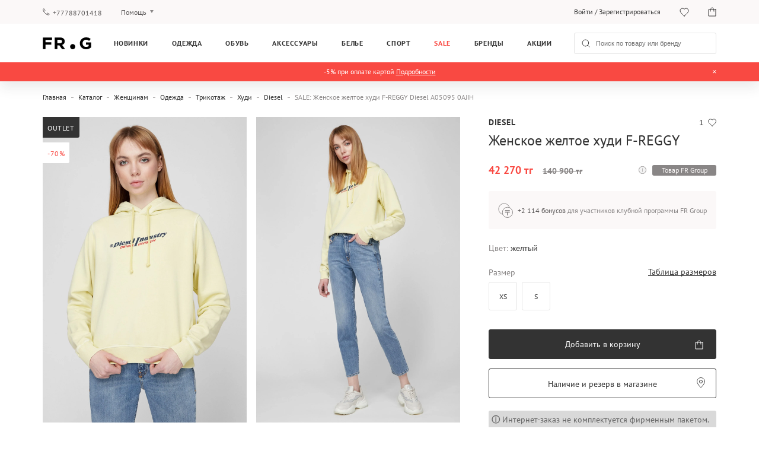

--- FILE ---
content_type: text/html; charset=UTF-8
request_url: https://frgroup.kz/store/zenskoe-zeltoe-hudi-f-reggy-diesel-a05095-0ajih-zheltyj
body_size: 22704
content:
<!DOCTYPE html>
<html lang="ru">
<head>
    <script>
    (function (w, d, s, l, i) {
        w[l] = w[l] || [];
        w[l].push({
            'gtm.start':
                new Date().getTime(), event: 'gtm.js'
        });
        var f = d.getElementsByTagName(s)[0],
            j = d.createElement(s), dl = l != 'dataLayer' ? '&l=' + l : '';
        j.defer = true;
        j.src =
            '//www.googletagmanager.com/gtm.js?id=' + i + dl;
        f.parentNode.insertBefore(j, f);
    })(window, document, 'script', 'dataLayer', 'GTM-TKZ2K5Q');
</script>    
<script defer src="https://www.googletagmanager.com/gtag/js?id=UA-168666861-1"></script>
<script>
    window.dataLayer = window.dataLayer || [];
    function gtag(){dataLayer.push(arguments);}
    gtag('js', new Date());
    gtag('config', 'UA-168666861-1');
</script>
    <link rel="preconnect" href="https://media.frgroup.kz">
    <link rel="preconnect" href="https://www.google.com.ua">
    <link rel="preconnect" href="https://stats.g.doubleclick.net">
    <link rel="preconnect" href="https://www.google-analytics.com">
    <link rel="preconnect" href="https://fonts.googleapis.com">
    <link rel="preload" href="/assets/webpack/fonts/PTSans/PTSans-Regular.woff" as="font" type="font/woff" crossorigin="anonymous"><link rel="preload" href="/assets/webpack/fonts/PTSans/PTSans-Bold.woff" as="font" type="font/woff" crossorigin="anonymous">    <meta charset="UTF-8">
    <meta http-equiv="Content-Language" content="ru">
    <meta name="viewport" content="user-scalable=no, initial-scale=1.0, width=device-width">
    <meta name="apple-itunes-app"
          content="app-id=6504421910, app-argument=https://frgroup.kz/store/zenskoe-zeltoe-hudi-f-reggy-diesel-a05095-0ajih-zheltyj">
    <meta name="csrf-param" content="_csrf">
<meta name="csrf-token" content="Z8AZGdJXcyN4j29tHHNDbcwKZYtDJgn0myReU892Oh4E9kNAlxIcZTrJDT9TNg8VjT8y4ypkfpG2cQFkhSxgeQ==">
    <title>Женское желтое худи F-REGGY Diesel A05095 0AJIH — FR Group</title>
    <link rel="shortcut icon" href="https://media.frgroup.kz/images/46/14/919fa0b78d51fc9847f3f4050dd8.png">
    <meta name="description" content="Женское желтое худи F-REGGY Diesel A05095 0AJIH ✮ Официальный интернет-магазин FR Group ✮ Только оригинальный товар ✈ Доставка во все города Казахстана">
<meta property="og:title" content="Женское желтое худи F-REGGY Diesel A05095 0AJIH — FR Group">
<meta property="og:description" content="Женское желтое худи F-REGGY Diesel A05095 0AJIH ✮ Официальный интернет-магазин FR Group ✮ Только оригинальный товар ✈ Доставка во все города Казахстана">
<meta property="og:type" content="article">
<meta property="og:site_name" content="FRGROUP">
<meta property="og:url" content="https://frgroup.kz/store/zenskoe-zeltoe-hudi-f-reggy-diesel-a05095-0ajih-zheltyj">
<meta property="og:locale" content="ru_RU">
<link href="https://frgroup.kz/store/zenskoe-zeltoe-hudi-f-reggy-diesel-a05095-0ajih-zheltyj" rel="alternate" hreflang="ru-KZ">
<link href="https://frgroup.kz/store/zenskoe-zeltoe-hudi-f-reggy-diesel-a05095-0ajih-zheltyj" rel="canonical">
<link href="/assets/webpack/style/38ca161.css" rel="preload" as="style" onload="this.rel=&#039;stylesheet&#039;">
<link href="/assets/webpack/style/40f6a0d.css" rel="stylesheet" media="print" as="style" onload="this.media=&#039;screen and (min-width: 1025px)&#039;">
<link href="/assets/webpack/style/ebc8118.css" rel="stylesheet" media="print" as="style" onload="this.media=&#039;screen and (max-width: 1024px) and (min-width: 641px)&#039;">
<link href="/assets/webpack/style/29d7fda.css" rel="stylesheet" media="print" as="style" onload="this.media=&#039;screen and (max-width: 640px)&#039;">
<link href="/assets/webpack/style/155af01.css" rel="stylesheet" media="print" as="style" onload="this.media=&#039;screen and (min-width: 1025px)&#039;">
<link href="/assets/webpack/style/3cfc672.css" rel="stylesheet" media="print" as="style" onload="this.media=&#039;screen and (max-width: 1024px) and (min-width: 641px)&#039;">
<link href="/assets/webpack/style/cf5764d.css" rel="stylesheet" media="print" as="style" onload="this.media=&#039;screen and (max-width: 640px)&#039;">
<link href="/assets/webpack/style/3c57469.css" rel="preload" as="style" onload="this.rel=&#039;stylesheet&#039;">
<link href="/assets/webpack/style/93e5145.css" rel="stylesheet" media="print" as="style" onload="this.media=&#039;screen and (min-width: 1025px)&#039;">
<link href="/assets/webpack/style/577d962.css" rel="stylesheet" media="print" as="style" onload="this.media=&#039;screen and (max-width: 1024px) and (min-width: 641px)&#039;">
<link href="/assets/webpack/style/24e8645.css" rel="stylesheet" media="print" as="style" onload="this.media=&#039;screen and (max-width: 640px)&#039;">
<link href="/assets/webpack/style/2ebb170.css" rel="preload" as="style" onload="this.rel=&#039;stylesheet&#039;">
<link href="/assets/webpack/style/1afc041.css" rel="preload" media="screen and (max-width: 640px)" as="style" onload="this.rel=&#039;stylesheet&#039;">
<link href="/assets/webpack/style/fa25a4f.css" rel="stylesheet" media="print" as="style" onload="this.media=&#039;screen and (min-width: 1025px)&#039;">
<link href="/assets/webpack/style/c66ceb5.css" rel="stylesheet" media="print" as="style" onload="this.media=&#039;screen and (max-width: 1024px) and (min-width: 641px)&#039;">
<link href="/assets/webpack/style/ba5729e.css" rel="stylesheet" media="print" as="style" onload="this.media=&#039;screen and (max-width: 640px)&#039;">
<link href="/assets/webpack/style/38ca161.css" rel="stylesheet" async="async" preload>
<noscript><link href="/assets/webpack/style/40f6a0d.css" rel="stylesheet" media="screen and (min-width: 1025px)" async="async"></noscript>
<noscript><link href="/assets/webpack/style/ebc8118.css" rel="stylesheet" media="screen and (max-width: 1024px) and (min-width: 641px)" async="async"></noscript>
<noscript><link href="/assets/webpack/style/29d7fda.css" rel="stylesheet" media="screen and (max-width: 640px)" async="async"></noscript>
<noscript><link href="/assets/webpack/style/155af01.css" rel="stylesheet" media="screen and (min-width: 1025px)" async="async"></noscript>
<noscript><link href="/assets/webpack/style/3cfc672.css" rel="stylesheet" media="screen and (max-width: 1024px) and (min-width: 641px)" async="async"></noscript>
<noscript><link href="/assets/webpack/style/cf5764d.css" rel="stylesheet" media="screen and (max-width: 640px)" async="async"></noscript>
<link href="/assets/webpack/style/df89298.css" rel="stylesheet">
<link href="/assets/webpack/style/3c57469.css" rel="stylesheet" async="async" preload>
<noscript><link href="/assets/webpack/style/93e5145.css" rel="stylesheet" media="screen and (min-width: 1025px)" async="async"></noscript>
<noscript><link href="/assets/webpack/style/577d962.css" rel="stylesheet" media="screen and (max-width: 1024px) and (min-width: 641px)" async="async"></noscript>
<noscript><link href="/assets/webpack/style/24e8645.css" rel="stylesheet" media="screen and (max-width: 640px)" async="async"></noscript>
<link href="/assets/webpack/style/2ebb170.css" rel="stylesheet" preload>
<link href="/assets/webpack/style/a7731e6.css" rel="stylesheet" media="screen and (min-width: 1025px)" async="async">
<link href="/assets/webpack/style/d968bec.css" rel="stylesheet" media="screen and (max-width: 1024px) and (min-width: 641px)" async="async">
<link href="/assets/webpack/style/1afc041.css" rel="stylesheet" media="screen and (max-width: 640px)" preload>
<noscript><link href="/assets/webpack/style/fa25a4f.css" rel="stylesheet" media="screen and (min-width: 1025px)" async="async"></noscript>
<noscript><link href="/assets/webpack/style/c66ceb5.css" rel="stylesheet" media="screen and (max-width: 1024px) and (min-width: 641px)" async="async"></noscript>
<noscript><link href="/assets/webpack/style/ba5729e.css" rel="stylesheet" media="screen and (max-width: 640px)" async="async"></noscript>    <script>
        window.language = 'ru';
        window.callCenterTime = "";
        window.freeDeliveryStartdDateTime = "2021-06-07 00:00:00";
        window.freeDeliveryEndDateTime = "2021-06-10 23:59:59";
        window.deliveryServiceUrl = "https://delivery.frgroup.kz/api";
        window.deliveryServiceVersion1 = "https://delivery.frgroup.kz/api/v1";
        window.deliveryServiceVersion2 = "https://delivery.frgroup.kz/api/v2";
        window.reCaptchaSiteKeyV3 = "6LcHCMcfAAAAAGeQvs3U-vi-JuCgd-I6YNhvbR5P";
        window.reCaptchaSiteKeyV2 = "6Lc0A8cfAAAAAFmFto5We6VXKPO7RS4DElvPMREj";
        window.maxProductsCheckoutCount = "3"; 
    </script>

</head>
<body>
<noscript>
    <iframe src="//www.googletagmanager.com/ns.html?id=GTM-TKZ2K5Q"
            height="0"
            width="0"
            style="display:none;visibility:hidden">
    </iframe>
</noscript>
<script>
    !function(f,b,e,v,n,t,s){if(f.fbq)return;n=f.fbq=function(){n.callMethod?
        n.callMethod.apply(n,arguments):n.queue.push(arguments)};if(!f._fbq)f._fbq=n;
        n.push=n;n.loaded=!0;n.version='2.0';n.queue=[];t=b.createElement(e);t.defer=!0;
        t.src=v;s=b.getElementsByTagName(e)[0];s.parentNode.insertBefore(t,s)}(window,
        document,'script','https://connect.facebook.net/en_US/fbevents.js');
    fbq('init', '725702814878350');
    fbq('track', 'PageView');
</script>
<noscript>
    <img height="1" width="1" style="display:none" alt="facebook-pixel"
               src="https://www.facebook.com/tr?id=725702814878350&ev=PageView&noscript=1"
    />
</noscript>
<script>fbq('track', 'ViewContent', {"content_ids":[512216,171506],"content_type":"product","value":42270,"currency":"KZT"});</script>

    
<header class="header">
    <div class="header__top container">
        <div class="header__top__col header__top__col__left">
            <a class="header-phone"
               href="tel:+77788701418">+77788701418</a>
            <div class="help-toggle dropdown">
                <a href="javascript:;" class="js-dropdown dropdown__current">Помощь</a>
                <ul class="dropdown__list">
                    <li>
                        <a href="/payment-shipping">Оплата и доставка</a>
                    </li>
                    <li>
                        <a href="/questions-answers">Вопросы и ответы</a>
                    </li>
                    <li>
                        <a href="/loyalty ">Клубная программа</a>
                    </li>
                    <li>
                        <a href="/guarantee ">Гарантия</a>
                    </li>
                </ul>
            </div>
        </div>
        <div class="header__top__col header__top__user">

                <p class="account "><a href="/login">Войти</a> / <a
                            href="/signup">Зарегистрироваться</a></p>

                <div class="dropdown account hidden">
                    <a href="/account/profile"
                       class="dropdown__current">Личный кабинет</a>
                    <ul class="dropdown__list dropdown__list--account">
                        <li>
                            <a href="/account/order">История покупок</a>
                        </li>
                        <li>
                            <a href="/account/details">Мои данные</a>
                        </li>
                        <li>
                            <a href="/account/address">Адрес для доставки</a>
                        </li>
                        <li>
                            <a href="/favorites">Избранное</a>
                        </li>
                        <li class="dropdown__list__card hidden">
                            <a href="/account/club-card">Клубная программа</a>
                        </li>
                        <li>
                            <a href="/account/subscription">Рассылки</a>
                        </li>
                        <li>
                            <a href="/account/password">Сменить пароль</a>
                        </li>
                        <li>
                            <a href="/logout" class="js-logout"
                               data-method="post">Выйти</a>
                        </li>
                    </ul>
                </div>

            <a class="wishlist favourite" href="/favorites">
                <span class="counter">2</span>
            </a>
            <a class="cart" href="/cart">
                <span class="counter">2</span>
            </a>
        </div>
    </div>
    <div class="header__menu container">
        <a href="javascript:;" class="btn btn--hamburger js-toggle-mobile-menu">
            <span class="line"></span>
            <span class="line"></span>
            <span class="line"></span>
        </a>
        <a href="/" class="logo">
            <img width="100%" height="100%" class="logo__large" src="https://frgroup.kz/assets/webpack/images/logo.svg"
                 alt="frgroup">
            <span class="logo__small">
                <!--[if !IE]>-->
                <picture>
                    <source media="(max-width: 641px)"
                            srcset="https://frgroup.kz/assets/webpack/images/logo-320.svg">
                    <img width="100%" height="100%" src="https://frgroup.kz/assets/webpack/images/mainLoader.svg"
                         title="frgroup">
                </picture>
                <!--<![endif]-->
                <!--[if IE]>
                <img src="https://frgroup.kz/assets/webpack/images/logo-320.svg"/>
                <![endif]-->
            </span>
        </a>
                    <ul class="main-menu">
                <li class="novelty no-hover first-level">
    <a href="/store/new">Новинки</a>
</li>
    <li>
        <a href="/store/odezhda">Одежда</a>
        <ul class="main-menu__submenu">

                            <li>
                    <a href="/store/women/odezhda">Женщинам</a>
                                            <ul>
                                                            <li>
                                    <a href="/store/women/odezhda/verkhnyaya-odezhda">Верхняя одежда</a>
                                </li>
                                                            <li>
                                    <a href="/store/women/odezhda/platya">Платья</a>
                                </li>
                                                            <li>
                                    <a href="/store/women/odezhda/dzhempery-i-svitery">Джемперы и свитеры</a>
                                </li>
                                                            <li>
                                    <a href="/store/women/odezhda/dzhinsy">Джинсы</a>
                                </li>
                                                            <li>
                                    <a href="/store/women/odezhda/bryuki">Брюки</a>
                                </li>
                                                            <li>
                                    <a href="/store/women/odezhda/futbolki-i-polo">Футболки и поло</a>
                                </li>
                                                            <li>
                                    <a href="/store/women/odezhda/trikotazh">Трикотаж</a>
                                </li>
                                                            <li>
                                    <a href="/store/women/odezhda/kardigany-i-kofty">Кардиганы и кофты</a>
                                </li>
                                                                                        <li>
                                    <a href="/store/women/odezhda">Вся одежда</a>
                                </li>
                                                    </ul>
                                    </li>
                            <li>
                    <a href="/store/man/odezhda">Мужчинам</a>
                                            <ul>
                                                            <li>
                                    <a href="/store/man/odezhda/verkhnyaya-odezhda">Верхняя одежда</a>
                                </li>
                                                            <li>
                                    <a href="/store/man/odezhda/dzhempery-i-svitery">Джемперы и свитеры</a>
                                </li>
                                                            <li>
                                    <a href="/store/man/odezhda/dzhinsy">Джинсы</a>
                                </li>
                                                            <li>
                                    <a href="/store/man/odezhda/trikotazh">Трикотаж</a>
                                </li>
                                                            <li>
                                    <a href="/store/man/odezhda/kardigany-i-kofty">Кардиганы и кофты</a>
                                </li>
                                                            <li>
                                    <a href="/store/man/odezhda/pidzhaki-i-kostyumy">Пиджаки и костюмы</a>
                                </li>
                                                            <li>
                                    <a href="/store/man/odezhda/bluzy-i-rubashki">Блузы и рубашки</a>
                                </li>
                                                            <li>
                                    <a href="/store/man/odezhda/futbolki-i-polo">Футболки и поло</a>
                                </li>
                                                            <li>
                                    <a href="/store/man/odezhda/bryuki">Брюки</a>
                                </li>
                                                                                        <li>
                                    <a href="/store/man/odezhda">Вся одежда</a>
                                </li>
                                                    </ul>
                                    </li>
                            <li>
                    <a href="/store/boys+girls/odezhda">Детям</a>
                                            <ul>
                                                            <li>
                                    <a href="/store/boys+girls/odezhda/verkhnyaya-odezhda">Верхняя одежда</a>
                                </li>
                                                            <li>
                                    <a href="/store/boys+girls/odezhda/trikotazh">Трикотаж</a>
                                </li>
                                                            <li>
                                    <a href="/store/boys+girls/odezhda/bryuki">Брюки</a>
                                </li>
                                                            <li>
                                    <a href="/store/boys+girls/odezhda/sportivnaya-odezhda-2">Спортивная одежда</a>
                                </li>
                                                            <li>
                                    <a href="/store/boys+girls/odezhda/futbolki-i-polo">Футболки и поло</a>
                                </li>
                                                                                        <li>
                                    <a href="/store/boys+girls/odezhda">Вся одежда</a>
                                </li>
                                                    </ul>
                                    </li>
            
                            <li>
                    <a href="/brands">Бренды</a>
                    <ul>
                                                    <li>
                                <a href="/store/odezhda/argymaq">Argymaq</a>
                            </li>
                                                    <li>
                                <a href="/store/odezhda/blackpepper">BLACKPEPPER</a>
                            </li>
                                                    <li>
                                <a href="/store/odezhda/calvin-klein">Calvin Klein</a>
                            </li>
                                                    <li>
                                <a href="/store/odezhda/calvin-klein-jeans">Calvin Klein Jeans</a>
                            </li>
                                                    <li>
                                <a href="/store/odezhda/calvin-klein-performance">Calvin Klein Performance</a>
                            </li>
                                                    <li>
                                <a href="/store/odezhda/diesel">Diesel</a>
                            </li>
                                                <li>
                            <a href="/store/odezhda">Все бренды</a>
                        </li>
                    </ul>
                </li>
                    </ul>
    </li>
    <li>
        <a href="/store/obuv">Обувь</a>
        <ul class="main-menu__submenu">

                            <li>
                    <a href="/store/women/obuv">Женщинам</a>
                                            <ul>
                                                            <li>
                                    <a href="/store/women/obuv/botinki-i-sapogi">Ботинки и сапоги</a>
                                </li>
                                                            <li>
                                    <a href="/store/women/obuv/krossovki">Кроссовки</a>
                                </li>
                                                            <li>
                                    <a href="/store/women/obuv/tufli">Туфли</a>
                                </li>
                                                            <li>
                                    <a href="/store/women/obuv/domashnie-tapochki">Домашние тапочки</a>
                                </li>
                                                                                        <li>
                                    <a href="/store/women/obuv">Вся обувь</a>
                                </li>
                                                    </ul>
                                    </li>
                            <li>
                    <a href="/store/man/obuv">Мужчинам</a>
                                            <ul>
                                                            <li>
                                    <a href="/store/man/obuv/botinki-i-sapogi">Ботинки и сапоги</a>
                                </li>
                                                            <li>
                                    <a href="/store/man/obuv/krossovki">Кроссовки</a>
                                </li>
                                                            <li>
                                    <a href="/store/man/obuv/tufli">Туфли</a>
                                </li>
                                                            <li>
                                    <a href="/store/man/obuv/sandalii-i-shlepanczy">Сандалии и шлепанцы</a>
                                </li>
                                                            <li>
                                    <a href="/store/man/obuv/domashnie-tapochki">Домашние тапочки</a>
                                </li>
                                                                                        <li>
                                    <a href="/store/man/obuv">Вся обувь</a>
                                </li>
                                                    </ul>
                                    </li>
                            <li>
                    <a href="/store/boys+girls/obuv">Детям</a>
                                            <ul>
                                                            <li>
                                    <a href="/store/boys+girls/obuv/botinki">Ботинки</a>
                                </li>
                                                                                        <li>
                                    <a href="/store/boys+girls/obuv">Вся обувь</a>
                                </li>
                                                    </ul>
                                    </li>
            
                            <li>
                    <a href="/brands">Бренды</a>
                    <ul>
                                                    <li>
                                <a href="/store/obuv/anacapri">Anacapri</a>
                            </li>
                                                    <li>
                                <a href="/store/obuv/arezzo">Arezzo</a>
                            </li>
                                                    <li>
                                <a href="/store/obuv/bohonomad">BOHONOMAD</a>
                            </li>
                                                    <li>
                                <a href="/store/obuv/bearpaw">Bearpaw</a>
                            </li>
                                                    <li>
                                <a href="/store/obuv/copenhagen-studios">COPENHAGEN STUDIOS</a>
                            </li>
                                                    <li>
                                <a href="/store/obuv/calvin-klein">Calvin Klein</a>
                            </li>
                                                <li>
                            <a href="/store/obuv">Все бренды</a>
                        </li>
                    </ul>
                </li>
                    </ul>
    </li>
    <li>
        <a href="/store/aksessuary">Аксессуары</a>
        <ul class="main-menu__submenu">

                            <li>
                    <a href="/store/women/aksessuary">Женщинам</a>
                                            <ul>
                                                            <li>
                                    <a href="/store/women/aksessuary/golovnye-ubory">Головные уборы</a>
                                </li>
                                                            <li>
                                    <a href="/store/women/aksessuary/sumki-i-ryukzaki">Сумки и рюкзаки</a>
                                </li>
                                                            <li>
                                    <a href="/store/women/aksessuary/sharfy-i-perchatki">Шарфы и перчатки</a>
                                </li>
                                                            <li>
                                    <a href="/store/women/aksessuary/kolgotki-i-chulki">Колготки и чулки</a>
                                </li>
                                                            <li>
                                    <a href="/store/women/aksessuary/drugie-aksessuary">Другие аксессуары</a>
                                </li>
                                                                                        <li>
                                    <a href="/store/women/aksessuary">Все аксессуары</a>
                                </li>
                                                    </ul>
                                    </li>
                            <li>
                    <a href="/store/man/aksessuary">Мужчинам</a>
                                            <ul>
                                                            <li>
                                    <a href="/store/man/aksessuary/golovnye-ubory">Головные уборы</a>
                                </li>
                                                            <li>
                                    <a href="/store/man/aksessuary/sumki-i-ryukzaki">Сумки и рюкзаки</a>
                                </li>
                                                            <li>
                                    <a href="/store/man/aksessuary/sharfy-i-perchatki">Шарфы и перчатки</a>
                                </li>
                                                            <li>
                                    <a href="/store/man/aksessuary/noski">Носки</a>
                                </li>
                                                            <li>
                                    <a href="/store/man/aksessuary/drugie-aksessuary">Другие аксессуары</a>
                                </li>
                                                                                        <li>
                                    <a href="/store/man/aksessuary">Все аксессуары</a>
                                </li>
                                                    </ul>
                                    </li>
            
                            <li>
                    <a href="/brands">Бренды</a>
                    <ul>
                                                    <li>
                                <a href="/store/aksessuary/argymaq">Argymaq</a>
                            </li>
                                                    <li>
                                <a href="/store/aksessuary/bikkembergs">Bikkembergs</a>
                            </li>
                                                    <li>
                                <a href="/store/aksessuary/copenhagen-studios">COPENHAGEN STUDIOS</a>
                            </li>
                                                    <li>
                                <a href="/store/aksessuary/calvin-klein">Calvin Klein</a>
                            </li>
                                                    <li>
                                <a href="/store/aksessuary/calvin-klein-jeans">Calvin Klein Jeans</a>
                            </li>
                                                    <li>
                                <a href="/store/aksessuary/cerruti">Cerruti</a>
                            </li>
                                                <li>
                            <a href="/store/aksessuary">Все бренды</a>
                        </li>
                    </ul>
                </li>
                    </ul>
    </li>
    <li>
        <a href="/store/bele">Белье</a>
        <ul class="main-menu__submenu">

                            <li>
                    <a href="/store/women/bele">Женщинам</a>
                                            <ul>
                                                            <li>
                                    <a href="/store/women/bele/nabory-belya">Наборы белья</a>
                                </li>
                                                            <li>
                                    <a href="/store/women/bele/nizhnee-bele">Нижнее белье</a>
                                </li>
                                                            <li>
                                    <a href="/store/women/bele/odezhda-dlya-doma-i-sna">Одежда для дома и сна</a>
                                </li>
                                                                                        <li>
                                    <a href="/store/women/bele">Все белье</a>
                                </li>
                                                    </ul>
                                    </li>
                            <li>
                    <a href="/store/man/bele">Мужчинам</a>
                                            <ul>
                                                            <li>
                                    <a href="/store/man/bele/nabory-belya">Наборы белья</a>
                                </li>
                                                            <li>
                                    <a href="/store/man/bele/nizhnee-bele">Нижнее белье</a>
                                </li>
                                                            <li>
                                    <a href="/store/man/bele/odezhda-dlya-doma-i-sna">Одежда для дома и сна</a>
                                </li>
                                                                                        <li>
                                    <a href="/store/man/bele">Все белье</a>
                                </li>
                                                    </ul>
                                    </li>
            
                            <li>
                    <a href="/brands">Бренды</a>
                    <ul>
                                                    <li>
                                <a href="/store/bele/calvin-klein">Calvin Klein</a>
                            </li>
                                                    <li>
                                <a href="/store/bele/calvin-klein-jeans">Calvin Klein Jeans</a>
                            </li>
                                                    <li>
                                <a href="/store/bele/diesel">Diesel</a>
                            </li>
                                                    <li>
                                <a href="/store/bele/etam">Etam</a>
                            </li>
                                                    <li>
                                <a href="/store/bele/g-star-raw">G-Star Raw</a>
                            </li>
                                                    <li>
                                <a href="/store/bele/hugo-boss">HUGO BOSS</a>
                            </li>
                                                <li>
                            <a href="/store/bele">Все бренды</a>
                        </li>
                    </ul>
                </li>
                    </ul>
    </li>
    <li>
        <a href="/store/sport">Спорт</a>
        <ul class="main-menu__submenu">

                            <li>
                    <a href="/store/women/sport">Женщинам</a>
                                            <ul>
                                                            <li>
                                    <a href="/store/women/sport/aksessuary-dlya-sporta">Аксессуары для спорта</a>
                                </li>
                                                            <li>
                                    <a href="/store/women/sport/sportivnaya-odezhda">Спортивная одежда</a>
                                </li>
                                                                                </ul>
                                    </li>
                            <li>
                    <a href="/store/man/sport">Мужчинам</a>
                                            <ul>
                                                            <li>
                                    <a href="/store/man/sport/aksessuary-dlya-sporta">Аксессуары для спорта</a>
                                </li>
                                                            <li>
                                    <a href="/store/man/sport/sportivnaya-odezhda">Спортивная одежда</a>
                                </li>
                                                                                </ul>
                                    </li>
                            <li>
                    <a href="/store/boys+girls/sport">Детям</a>
                                            <ul>
                                                            <li>
                                    <a href="/store/boys+girls/sport/aksessuary-dlya-sporta">Аксессуары для спорта</a>
                                </li>
                                                            <li>
                                    <a href="/store/boys+girls/sport/sportivnaya-odezhda">Спортивная одежда</a>
                                </li>
                                                                                </ul>
                                    </li>
            
                            <li>
                    <a href="/brands">Бренды</a>
                    <ul>
                                                    <li>
                                <a href="/store/sport/etam">Etam</a>
                            </li>
                                                    <li>
                                <a href="/store/sport/umbro">Umbro</a>
                            </li>
                                                    <li>
                                <a href="/store/sport/under-armour">Under Armour</a>
                            </li>
                                                <li>
                            <a href="/store/sport">Все бренды</a>
                        </li>
                    </ul>
                </li>
                    </ul>
    </li>
<li class="sale no-hover first-level">
    <a href="/store/sale">Sale</a>
</li>
<li>
    <a href="/brands">Бренды</a>
    <ul class="main-menu__submenu main-menu__submenu--brands">
                    <li>
                            </li>
        
                    <li>
                <span>Топ бренды</span>
                <ul>
                                            <li>
                            <a href="/store/tommy-hilfiger">Tommy Hilfiger</a>
                        </li>
                                            <li>
                            <a href="/store/calvin-klein">Calvin Klein</a>
                        </li>
                                            <li>
                            <a href="/store/diesel">Diesel</a>
                        </li>
                                            <li>
                            <a href="/store/under-armour">Under Armour</a>
                        </li>
                                            <li>
                            <a href="/store/etam">Etam</a>
                        </li>
                                            <li>
                            <a href="/store/pepe-jeans">Pepe Jeans</a>
                        </li>
                                            <li>
                            <a href="/store/calvin-klein-jeans">Calvin Klein Jeans</a>
                        </li>
                                            <li>
                            <a href="/store/prpy">PRPY</a>
                        </li>
                                            <li>
                            <a href="/store/guess">Guess</a>
                        </li>
                                            <li>
                            <a href="/store/trussardi">Trussardi</a>
                        </li>
                                            <li>
                            <a href="/store/tommy-jeans">Tommy Jeans</a>
                        </li>
                                            <li>
                            <a href="/store/replay">Replay</a>
                        </li>
                                            <li>
                            <a href="/store/gant">Gant</a>
                        </li>
                                        <li>
                        <a href="/brands">
                            Все бренды                        </a>
                    </li>
                </ul>
            </li>
        
                    <li class="banners">
                                    <a href="/walker" class="">
                        <span>Walker</span>
                        <!--[if !IE]>-->
                        <div class="image_banner">
                            <picture class="lazy-image" data-dont-load-on-scroll="true">
                                <source media="(max-width: 640px)" srcset="https://frgroup.kz/assets/webpack/images/mainLoader.svg" data-srcset="https://media.frgroup.kz/images/7b/22/b6ad667c8d311496e5b83e0a76cd.jpg ">
                                <source media="(min-width: 641px)" srcset="https://frgroup.kz/assets/webpack/images/mainLoader.svg" data-srcset="https://media.frgroup.kz/images/7b/22/b6ad667c8d311496e5b83e0a76cd.jpg ">

                                <img height="180px" src="https://frgroup.kz/assets/webpack/images/mainLoader.svg" alt="Walker" title="Walker" />
                            </picture>
                        </div>
                        <!--<![endif]-->
                        <!--[if IE]>
                        <img class="lazy-image" src="https://media.frgroup.kz/images/7b/22/b6ad667c8d311496e5b83e0a76cd.jpg"
                             alt="Walker"
                             title="Walker"
                        />
                        <![endif]-->

                    </a>
                                    <a href="/underarmour" class="">
                        <span>Under Armour </span>
                        <!--[if !IE]>-->
                        <div class="image_banner">
                            <picture class="lazy-image" data-dont-load-on-scroll="true">
                                <source media="(max-width: 640px)" srcset="https://frgroup.kz/assets/webpack/images/mainLoader.svg" data-srcset="https://media.frgroup.kz/images/aa/24/3f1843e61413aad77219fe3add4d.jpg ">
                                <source media="(min-width: 641px)" srcset="https://frgroup.kz/assets/webpack/images/mainLoader.svg" data-srcset="https://media.frgroup.kz/images/aa/24/3f1843e61413aad77219fe3add4d.jpg ">

                                <img height="180px" src="https://frgroup.kz/assets/webpack/images/mainLoader.svg" alt="Under Armour " title="Under Armour " />
                            </picture>
                        </div>
                        <!--<![endif]-->
                        <!--[if IE]>
                        <img class="lazy-image" src="https://media.frgroup.kz/images/aa/24/3f1843e61413aad77219fe3add4d.jpg"
                             alt="Under Armour "
                             title="Under Armour "
                        />
                        <![endif]-->

                    </a>
                                    <a href="/tommyhilfiger" class="">
                        <span>Tommy Hilfiger</span>
                        <!--[if !IE]>-->
                        <div class="image_banner">
                            <picture class="lazy-image" data-dont-load-on-scroll="true">
                                <source media="(max-width: 640px)" srcset="https://frgroup.kz/assets/webpack/images/mainLoader.svg" data-srcset="https://media.frgroup.kz/images/05/f7/808ef33334e650d76123e7d37b83.png ">
                                <source media="(min-width: 641px)" srcset="https://frgroup.kz/assets/webpack/images/mainLoader.svg" data-srcset="https://media.frgroup.kz/images/05/f7/808ef33334e650d76123e7d37b83.png ">

                                <img height="180px" src="https://frgroup.kz/assets/webpack/images/mainLoader.svg" alt="Tommy Hilfiger" title="Tommy Hilfiger" />
                            </picture>
                        </div>
                        <!--<![endif]-->
                        <!--[if IE]>
                        <img class="lazy-image" src="https://media.frgroup.kz/images/05/f7/808ef33334e650d76123e7d37b83.png"
                             alt="Tommy Hilfiger"
                             title="Tommy Hilfiger"
                        />
                        <![endif]-->

                    </a>
                            </li>
            </ul>
</li><li class="first-level no-hover">
    <a href="/discount-news">Акции</a>
</li>
                <li class="main-menu-overlay"></li>
            </ul>
                <form action="/store" class="search">
            <div>
                <input type="search" name="s" autocomplete="off"
                       placeholder="Поиск по товару или бренду">
                <span class="clear-field"></span>
            </div>
        </form>
        <div class="mobile-actions">
            <a href="javascript:;" class="mobile-search"></a>
            <a class="wishlist favourite" href="/favorites">
                <span class="counter">2</span>
            </a>
            <a class="cart" href="/cart">
                <span class="counter">2</span>
            </a>
        </div>
    </div>
    <div class="header__info " style="background-color: #f94942">
    <div class="container">
        <div class="header__info-texts ">
            <div class="header__info-text text-1" style="color: #ffffff"><span>-5% при оплате картой <a style="color:#ffffff;text-decoration: underline;" href="https://frgroup.kz/discounts/product/66fa82db83375">Подробности</a></span></div>
                            <div class="header__info-close"></div>
                    </div>
    </div>
</div></header>
<div class="mobile-menu">
    <a href="javascript:;" class="mobile-menu__close js-close-mobile-menu"></a>

    
    <div class="mobile-menu__wrapper mobile-menu__wrapper--indent">
        <ul>
            <li class="first-level">
                <a href="/" >Главная страница</a>
            </li>
            <li class="novelty no-hover first-level">
    <a href="/store/new">Новинки</a>
</li>
    <li class="first-level">
        <div class="category-container js-open-second-level">
            <a href="/store/odezhda">Одежда</a>
            <span class="category-container__arrow-right"></span>
        </div>
        <div class="mobile-submenu js-second-level">
            <a href="javascript:;" class="mobile-menu__close js-close-mobile-menu"></a>

            
            <div class="mobile-submenu__header">
                <a href="javascript:;" class="mobile-submenu__close js-close-second-level"></a>
                <span>Одежда</span>
            </div>

            <div class="mobile-submenu__wrapper">
                <ul>
                    
                        <li>
                            <a href="javascript:;"
                               class="mobile-fold js-mobile-fold">Женщинам</a>
                                                            <ul>
                                                                            <li>
                                            <a href="/store/women/odezhda/verkhnyaya-odezhda">Верхняя одежда</a>
                                        </li>
                                                                            <li>
                                            <a href="/store/women/odezhda/platya">Платья</a>
                                        </li>
                                                                            <li>
                                            <a href="/store/women/odezhda/dzhempery-i-svitery">Джемперы и свитеры</a>
                                        </li>
                                                                            <li>
                                            <a href="/store/women/odezhda/dzhinsy">Джинсы</a>
                                        </li>
                                                                            <li>
                                            <a href="/store/women/odezhda/bryuki">Брюки</a>
                                        </li>
                                                                            <li>
                                            <a href="/store/women/odezhda/futbolki-i-polo">Футболки и поло</a>
                                        </li>
                                                                            <li>
                                            <a href="/store/women/odezhda/trikotazh">Трикотаж</a>
                                        </li>
                                                                            <li>
                                            <a href="/store/women/odezhda/kardigany-i-kofty">Кардиганы и кофты</a>
                                        </li>
                                    
                                                                            <li>
                                            <a href="/store/women/odezhda">Вся одежда</a>
                                        </li>
                                                                    </ul>
                                                    </li>
                    
                        <li>
                            <a href="javascript:;"
                               class="mobile-fold js-mobile-fold">Мужчинам</a>
                                                            <ul>
                                                                            <li>
                                            <a href="/store/man/odezhda/verkhnyaya-odezhda">Верхняя одежда</a>
                                        </li>
                                                                            <li>
                                            <a href="/store/man/odezhda/dzhempery-i-svitery">Джемперы и свитеры</a>
                                        </li>
                                                                            <li>
                                            <a href="/store/man/odezhda/dzhinsy">Джинсы</a>
                                        </li>
                                                                            <li>
                                            <a href="/store/man/odezhda/trikotazh">Трикотаж</a>
                                        </li>
                                                                            <li>
                                            <a href="/store/man/odezhda/kardigany-i-kofty">Кардиганы и кофты</a>
                                        </li>
                                                                            <li>
                                            <a href="/store/man/odezhda/pidzhaki-i-kostyumy">Пиджаки и костюмы</a>
                                        </li>
                                                                            <li>
                                            <a href="/store/man/odezhda/bluzy-i-rubashki">Блузы и рубашки</a>
                                        </li>
                                                                            <li>
                                            <a href="/store/man/odezhda/futbolki-i-polo">Футболки и поло</a>
                                        </li>
                                                                            <li>
                                            <a href="/store/man/odezhda/bryuki">Брюки</a>
                                        </li>
                                    
                                                                            <li>
                                            <a href="/store/man/odezhda">Вся одежда</a>
                                        </li>
                                                                    </ul>
                                                    </li>
                    
                        <li>
                            <a href="javascript:;"
                               class="mobile-fold js-mobile-fold">Детям</a>
                                                            <ul>
                                                                            <li>
                                            <a href="/store/boys+girls/odezhda/verkhnyaya-odezhda">Верхняя одежда</a>
                                        </li>
                                                                            <li>
                                            <a href="/store/boys+girls/odezhda/trikotazh">Трикотаж</a>
                                        </li>
                                                                            <li>
                                            <a href="/store/boys+girls/odezhda/bryuki">Брюки</a>
                                        </li>
                                                                            <li>
                                            <a href="/store/boys+girls/odezhda/sportivnaya-odezhda-2">Спортивная одежда</a>
                                        </li>
                                                                            <li>
                                            <a href="/store/boys+girls/odezhda/futbolki-i-polo">Футболки и поло</a>
                                        </li>
                                    
                                                                            <li>
                                            <a href="/store/boys+girls/odezhda">Вся одежда</a>
                                        </li>
                                                                    </ul>
                                                    </li>
                    
                                            <li>
                            <a href="javascript:;" class="mobile-fold js-mobile-fold">Бренды</a>
                            <ul>
                                                                    <li>
                                        <a href="/store/odezhda/argymaq">Argymaq</a>
                                    </li>
                                                                    <li>
                                        <a href="/store/odezhda/blackpepper">BLACKPEPPER</a>
                                    </li>
                                                                    <li>
                                        <a href="/store/odezhda/calvin-klein">Calvin Klein</a>
                                    </li>
                                                                    <li>
                                        <a href="/store/odezhda/calvin-klein-jeans">Calvin Klein Jeans</a>
                                    </li>
                                                                    <li>
                                        <a href="/store/odezhda/calvin-klein-performance">Calvin Klein Performance</a>
                                    </li>
                                                                    <li>
                                        <a href="/store/odezhda/diesel">Diesel</a>
                                    </li>
                                                                <li>
                                    <a href="/brands">Все бренды</a>
                                </li>
                            </ul>
                        </li>
                                    </ul>
            </div>
        </div>
    </li>
    <li class="first-level">
        <div class="category-container js-open-second-level">
            <a href="/store/obuv">Обувь</a>
            <span class="category-container__arrow-right"></span>
        </div>
        <div class="mobile-submenu js-second-level">
            <a href="javascript:;" class="mobile-menu__close js-close-mobile-menu"></a>

            
            <div class="mobile-submenu__header">
                <a href="javascript:;" class="mobile-submenu__close js-close-second-level"></a>
                <span>Обувь</span>
            </div>

            <div class="mobile-submenu__wrapper">
                <ul>
                    
                        <li>
                            <a href="javascript:;"
                               class="mobile-fold js-mobile-fold">Женщинам</a>
                                                            <ul>
                                                                            <li>
                                            <a href="/store/women/obuv/botinki-i-sapogi">Ботинки и сапоги</a>
                                        </li>
                                                                            <li>
                                            <a href="/store/women/obuv/krossovki">Кроссовки</a>
                                        </li>
                                                                            <li>
                                            <a href="/store/women/obuv/tufli">Туфли</a>
                                        </li>
                                                                            <li>
                                            <a href="/store/women/obuv/domashnie-tapochki">Домашние тапочки</a>
                                        </li>
                                    
                                                                            <li>
                                            <a href="/store/women/obuv">Вся обувь</a>
                                        </li>
                                                                    </ul>
                                                    </li>
                    
                        <li>
                            <a href="javascript:;"
                               class="mobile-fold js-mobile-fold">Мужчинам</a>
                                                            <ul>
                                                                            <li>
                                            <a href="/store/man/obuv/botinki-i-sapogi">Ботинки и сапоги</a>
                                        </li>
                                                                            <li>
                                            <a href="/store/man/obuv/krossovki">Кроссовки</a>
                                        </li>
                                                                            <li>
                                            <a href="/store/man/obuv/tufli">Туфли</a>
                                        </li>
                                                                            <li>
                                            <a href="/store/man/obuv/sandalii-i-shlepanczy">Сандалии и шлепанцы</a>
                                        </li>
                                                                            <li>
                                            <a href="/store/man/obuv/domashnie-tapochki">Домашние тапочки</a>
                                        </li>
                                    
                                                                            <li>
                                            <a href="/store/man/obuv">Вся обувь</a>
                                        </li>
                                                                    </ul>
                                                    </li>
                    
                        <li>
                            <a href="javascript:;"
                               class="mobile-fold js-mobile-fold">Детям</a>
                                                            <ul>
                                                                            <li>
                                            <a href="/store/boys+girls/obuv/botinki">Ботинки</a>
                                        </li>
                                    
                                                                            <li>
                                            <a href="/store/boys+girls/obuv">Вся обувь</a>
                                        </li>
                                                                    </ul>
                                                    </li>
                    
                                            <li>
                            <a href="javascript:;" class="mobile-fold js-mobile-fold">Бренды</a>
                            <ul>
                                                                    <li>
                                        <a href="/store/obuv/anacapri">Anacapri</a>
                                    </li>
                                                                    <li>
                                        <a href="/store/obuv/arezzo">Arezzo</a>
                                    </li>
                                                                    <li>
                                        <a href="/store/obuv/bohonomad">BOHONOMAD</a>
                                    </li>
                                                                    <li>
                                        <a href="/store/obuv/bearpaw">Bearpaw</a>
                                    </li>
                                                                    <li>
                                        <a href="/store/obuv/copenhagen-studios">COPENHAGEN STUDIOS</a>
                                    </li>
                                                                    <li>
                                        <a href="/store/obuv/calvin-klein">Calvin Klein</a>
                                    </li>
                                                                <li>
                                    <a href="/brands">Все бренды</a>
                                </li>
                            </ul>
                        </li>
                                    </ul>
            </div>
        </div>
    </li>
    <li class="first-level">
        <div class="category-container js-open-second-level">
            <a href="/store/aksessuary">Аксессуары</a>
            <span class="category-container__arrow-right"></span>
        </div>
        <div class="mobile-submenu js-second-level">
            <a href="javascript:;" class="mobile-menu__close js-close-mobile-menu"></a>

            
            <div class="mobile-submenu__header">
                <a href="javascript:;" class="mobile-submenu__close js-close-second-level"></a>
                <span>Аксессуары</span>
            </div>

            <div class="mobile-submenu__wrapper">
                <ul>
                    
                        <li>
                            <a href="javascript:;"
                               class="mobile-fold js-mobile-fold">Женщинам</a>
                                                            <ul>
                                                                            <li>
                                            <a href="/store/women/aksessuary/golovnye-ubory">Головные уборы</a>
                                        </li>
                                                                            <li>
                                            <a href="/store/women/aksessuary/sumki-i-ryukzaki">Сумки и рюкзаки</a>
                                        </li>
                                                                            <li>
                                            <a href="/store/women/aksessuary/sharfy-i-perchatki">Шарфы и перчатки</a>
                                        </li>
                                                                            <li>
                                            <a href="/store/women/aksessuary/kolgotki-i-chulki">Колготки и чулки</a>
                                        </li>
                                                                            <li>
                                            <a href="/store/women/aksessuary/drugie-aksessuary">Другие аксессуары</a>
                                        </li>
                                    
                                                                            <li>
                                            <a href="/store/women/aksessuary">Все аксессуары</a>
                                        </li>
                                                                    </ul>
                                                    </li>
                    
                        <li>
                            <a href="javascript:;"
                               class="mobile-fold js-mobile-fold">Мужчинам</a>
                                                            <ul>
                                                                            <li>
                                            <a href="/store/man/aksessuary/golovnye-ubory">Головные уборы</a>
                                        </li>
                                                                            <li>
                                            <a href="/store/man/aksessuary/sumki-i-ryukzaki">Сумки и рюкзаки</a>
                                        </li>
                                                                            <li>
                                            <a href="/store/man/aksessuary/sharfy-i-perchatki">Шарфы и перчатки</a>
                                        </li>
                                                                            <li>
                                            <a href="/store/man/aksessuary/noski">Носки</a>
                                        </li>
                                                                            <li>
                                            <a href="/store/man/aksessuary/drugie-aksessuary">Другие аксессуары</a>
                                        </li>
                                    
                                                                            <li>
                                            <a href="/store/man/aksessuary">Все аксессуары</a>
                                        </li>
                                                                    </ul>
                                                    </li>
                    
                                            <li>
                            <a href="javascript:;" class="mobile-fold js-mobile-fold">Бренды</a>
                            <ul>
                                                                    <li>
                                        <a href="/store/aksessuary/argymaq">Argymaq</a>
                                    </li>
                                                                    <li>
                                        <a href="/store/aksessuary/bikkembergs">Bikkembergs</a>
                                    </li>
                                                                    <li>
                                        <a href="/store/aksessuary/copenhagen-studios">COPENHAGEN STUDIOS</a>
                                    </li>
                                                                    <li>
                                        <a href="/store/aksessuary/calvin-klein">Calvin Klein</a>
                                    </li>
                                                                    <li>
                                        <a href="/store/aksessuary/calvin-klein-jeans">Calvin Klein Jeans</a>
                                    </li>
                                                                    <li>
                                        <a href="/store/aksessuary/cerruti">Cerruti</a>
                                    </li>
                                                                <li>
                                    <a href="/brands">Все бренды</a>
                                </li>
                            </ul>
                        </li>
                                    </ul>
            </div>
        </div>
    </li>
    <li class="first-level">
        <div class="category-container js-open-second-level">
            <a href="/store/bele">Белье</a>
            <span class="category-container__arrow-right"></span>
        </div>
        <div class="mobile-submenu js-second-level">
            <a href="javascript:;" class="mobile-menu__close js-close-mobile-menu"></a>

            
            <div class="mobile-submenu__header">
                <a href="javascript:;" class="mobile-submenu__close js-close-second-level"></a>
                <span>Белье</span>
            </div>

            <div class="mobile-submenu__wrapper">
                <ul>
                    
                        <li>
                            <a href="javascript:;"
                               class="mobile-fold js-mobile-fold">Женщинам</a>
                                                            <ul>
                                                                            <li>
                                            <a href="/store/women/bele/nabory-belya">Наборы белья</a>
                                        </li>
                                                                            <li>
                                            <a href="/store/women/bele/nizhnee-bele">Нижнее белье</a>
                                        </li>
                                                                            <li>
                                            <a href="/store/women/bele/odezhda-dlya-doma-i-sna">Одежда для дома и сна</a>
                                        </li>
                                    
                                                                            <li>
                                            <a href="/store/women/bele">Все белье</a>
                                        </li>
                                                                    </ul>
                                                    </li>
                    
                        <li>
                            <a href="javascript:;"
                               class="mobile-fold js-mobile-fold">Мужчинам</a>
                                                            <ul>
                                                                            <li>
                                            <a href="/store/man/bele/nabory-belya">Наборы белья</a>
                                        </li>
                                                                            <li>
                                            <a href="/store/man/bele/nizhnee-bele">Нижнее белье</a>
                                        </li>
                                                                            <li>
                                            <a href="/store/man/bele/odezhda-dlya-doma-i-sna">Одежда для дома и сна</a>
                                        </li>
                                    
                                                                            <li>
                                            <a href="/store/man/bele">Все белье</a>
                                        </li>
                                                                    </ul>
                                                    </li>
                    
                                            <li>
                            <a href="javascript:;" class="mobile-fold js-mobile-fold">Бренды</a>
                            <ul>
                                                                    <li>
                                        <a href="/store/bele/calvin-klein">Calvin Klein</a>
                                    </li>
                                                                    <li>
                                        <a href="/store/bele/calvin-klein-jeans">Calvin Klein Jeans</a>
                                    </li>
                                                                    <li>
                                        <a href="/store/bele/diesel">Diesel</a>
                                    </li>
                                                                    <li>
                                        <a href="/store/bele/etam">Etam</a>
                                    </li>
                                                                    <li>
                                        <a href="/store/bele/g-star-raw">G-Star Raw</a>
                                    </li>
                                                                    <li>
                                        <a href="/store/bele/hugo-boss">HUGO BOSS</a>
                                    </li>
                                                                <li>
                                    <a href="/brands">Все бренды</a>
                                </li>
                            </ul>
                        </li>
                                    </ul>
            </div>
        </div>
    </li>
    <li class="first-level">
        <div class="category-container js-open-second-level">
            <a href="/store/sport">Спорт</a>
            <span class="category-container__arrow-right"></span>
        </div>
        <div class="mobile-submenu js-second-level">
            <a href="javascript:;" class="mobile-menu__close js-close-mobile-menu"></a>

            
            <div class="mobile-submenu__header">
                <a href="javascript:;" class="mobile-submenu__close js-close-second-level"></a>
                <span>Спорт</span>
            </div>

            <div class="mobile-submenu__wrapper">
                <ul>
                    
                        <li>
                            <a href="javascript:;"
                               class="mobile-fold js-mobile-fold">Женщинам</a>
                                                            <ul>
                                                                            <li>
                                            <a href="/store/women/sport/aksessuary-dlya-sporta">Аксессуары для спорта</a>
                                        </li>
                                                                            <li>
                                            <a href="/store/women/sport/sportivnaya-odezhda">Спортивная одежда</a>
                                        </li>
                                    
                                                                    </ul>
                                                    </li>
                    
                        <li>
                            <a href="javascript:;"
                               class="mobile-fold js-mobile-fold">Мужчинам</a>
                                                            <ul>
                                                                            <li>
                                            <a href="/store/man/sport/aksessuary-dlya-sporta">Аксессуары для спорта</a>
                                        </li>
                                                                            <li>
                                            <a href="/store/man/sport/sportivnaya-odezhda">Спортивная одежда</a>
                                        </li>
                                    
                                                                    </ul>
                                                    </li>
                    
                        <li>
                            <a href="javascript:;"
                               class="mobile-fold js-mobile-fold">Детям</a>
                                                            <ul>
                                                                            <li>
                                            <a href="/store/boys+girls/sport/aksessuary-dlya-sporta">Аксессуары для спорта</a>
                                        </li>
                                                                            <li>
                                            <a href="/store/boys+girls/sport/sportivnaya-odezhda">Спортивная одежда</a>
                                        </li>
                                    
                                                                    </ul>
                                                    </li>
                    
                                            <li>
                            <a href="javascript:;" class="mobile-fold js-mobile-fold">Бренды</a>
                            <ul>
                                                                    <li>
                                        <a href="/store/sport/etam">Etam</a>
                                    </li>
                                                                    <li>
                                        <a href="/store/sport/umbro">Umbro</a>
                                    </li>
                                                                    <li>
                                        <a href="/store/sport/under-armour">Under Armour</a>
                                    </li>
                                                                <li>
                                    <a href="/brands">Все бренды</a>
                                </li>
                            </ul>
                        </li>
                                    </ul>
            </div>
        </div>
    </li>
<li class="sale no-hover first-level">
    <a href="/store/sale">Sale</a>
</li>
<li class="first-level">
    <a href="javascript:;" class="js-open-second-level">Бренды</a>
    <div class="mobile-submenu js-second-level">
        <a href="javascript:;" class="mobile-menu__close js-close-mobile-menu"></a>

        
        <div class="mobile-submenu__header">
            <a href="javascript:;" class="mobile-submenu__close js-close-second-level"></a>
            <span>Бренды</span>
        </div>
        <div class="mobile-submenu__wrapper">
            <ul>
                                    <li class="static-brand-list">
                                            </li>
                
                                    <li>
                        <span class="mobile-fold js-mobile-fold mobile-fold--bm">Топ бренды</span>
                        <ul class="mobile-list-brand">
                                                            <li>
                                    <a href="/store/tommy-hilfiger">Tommy Hilfiger</a>
                                </li>
                                                            <li>
                                    <a href="/store/calvin-klein">Calvin Klein</a>
                                </li>
                                                            <li>
                                    <a href="/store/diesel">Diesel</a>
                                </li>
                                                            <li>
                                    <a href="/store/under-armour">Under Armour</a>
                                </li>
                                                            <li>
                                    <a href="/store/etam">Etam</a>
                                </li>
                                                            <li>
                                    <a href="/store/pepe-jeans">Pepe Jeans</a>
                                </li>
                                                            <li>
                                    <a href="/store/calvin-klein-jeans">Calvin Klein Jeans</a>
                                </li>
                                                            <li>
                                    <a href="/store/prpy">PRPY</a>
                                </li>
                                                            <li>
                                    <a href="/store/guess">Guess</a>
                                </li>
                                                            <li>
                                    <a href="/store/trussardi">Trussardi</a>
                                </li>
                                                            <li>
                                    <a href="/store/tommy-jeans">Tommy Jeans</a>
                                </li>
                                                            <li>
                                    <a href="/store/replay">Replay</a>
                                </li>
                                                            <li>
                                    <a href="/store/gant">Gant</a>
                                </li>
                                                        <li>
                                <a href="/brands">
                                    Все бренды                                </a>
                            </li>
                        </ul>
                    </li>
                                                    <li class="banners">
                                                    <a href="/walker">
                                <span>Walker</span>
                                <!--[if !IE]>-->
                                <picture class="lazy-image" data-dont-load-on-scroll="true">
                                    <source media="(max-width: 640px)"
                                            srcset="https://frgroup.kz/assets/webpack/images/mainLoader.svg" data-srcset="https://media.frgroup.kz/images/7b/22/b6ad667c8d311496e5b83e0a76cd.jpg ">
                                    <source media="(min-width: 641px)"
                                            srcset="https://frgroup.kz/assets/webpack/images/mainLoader.svg" data-srcset="https://media.frgroup.kz/images/7b/22/b6ad667c8d311496e5b83e0a76cd.jpg ">

                                    <img width="100%" height="100%" src="https://frgroup.kz/assets/webpack/images/mainLoader.svg"
                                         alt="Walker"
                                         title="Walker"/>
                                </picture>
                                <!--<![endif]-->
                                <!--[if IE]>
                                <img class="lazy-image" src="https://media.frgroup.kz/images/7b/22/b6ad667c8d311496e5b83e0a76cd.jpg"
                                     alt="Walker"
                                     title="Walker"
                                />
                                <![endif]-->
                            </a>
                                                    <a href="/underarmour">
                                <span>Under Armour </span>
                                <!--[if !IE]>-->
                                <picture class="lazy-image" data-dont-load-on-scroll="true">
                                    <source media="(max-width: 640px)"
                                            srcset="https://frgroup.kz/assets/webpack/images/mainLoader.svg" data-srcset="https://media.frgroup.kz/images/aa/24/3f1843e61413aad77219fe3add4d.jpg ">
                                    <source media="(min-width: 641px)"
                                            srcset="https://frgroup.kz/assets/webpack/images/mainLoader.svg" data-srcset="https://media.frgroup.kz/images/aa/24/3f1843e61413aad77219fe3add4d.jpg ">

                                    <img width="100%" height="100%" src="https://frgroup.kz/assets/webpack/images/mainLoader.svg"
                                         alt="Under Armour "
                                         title="Under Armour "/>
                                </picture>
                                <!--<![endif]-->
                                <!--[if IE]>
                                <img class="lazy-image" src="https://media.frgroup.kz/images/aa/24/3f1843e61413aad77219fe3add4d.jpg"
                                     alt="Under Armour "
                                     title="Under Armour "
                                />
                                <![endif]-->
                            </a>
                                                    <a href="/tommyhilfiger">
                                <span>Tommy Hilfiger</span>
                                <!--[if !IE]>-->
                                <picture class="lazy-image" data-dont-load-on-scroll="true">
                                    <source media="(max-width: 640px)"
                                            srcset="https://frgroup.kz/assets/webpack/images/mainLoader.svg" data-srcset="https://media.frgroup.kz/images/05/f7/808ef33334e650d76123e7d37b83.png ">
                                    <source media="(min-width: 641px)"
                                            srcset="https://frgroup.kz/assets/webpack/images/mainLoader.svg" data-srcset="https://media.frgroup.kz/images/05/f7/808ef33334e650d76123e7d37b83.png ">

                                    <img width="100%" height="100%" src="https://frgroup.kz/assets/webpack/images/mainLoader.svg"
                                         alt="Tommy Hilfiger"
                                         title="Tommy Hilfiger"/>
                                </picture>
                                <!--<![endif]-->
                                <!--[if IE]>
                                <img class="lazy-image" src="https://media.frgroup.kz/images/05/f7/808ef33334e650d76123e7d37b83.png"
                                     alt="Tommy Hilfiger"
                                     title="Tommy Hilfiger"
                                />
                                <![endif]-->
                            </a>
                                            </li>
                                                    <li class="banners banners-mobile">
                                                    <a href="/walker">
                                <span></span>
                                <!--[if !IE]>-->
                                <picture class="lazy-image" data-dont-load-on-scroll="true">
                                    <source media="(max-width: 640px)"
                                            srcset="https://frgroup.kz/assets/webpack/images/mainLoader.svg" data-srcset="https://media.frgroup.kz/images/7b/22/b6ad667c8d311496e5b83e0a76cd.jpg ">
                                    <source media="(min-width: 641px)"
                                            srcset="https://frgroup.kz/assets/webpack/images/mainLoader.svg" data-srcset="https://media.frgroup.kz/images/7b/22/b6ad667c8d311496e5b83e0a76cd.jpg ">

                                    <img width="100%" height="100%" src="https://frgroup.kz/assets/webpack/images/mainLoader.svg"
                                         alt="Walker"
                                         title="Walker"/>
                                </picture>
                                <!--<![endif]-->
                                <!--[if IE]>
                                <img class="lazy-image" src="https://media.frgroup.kz/images/7b/22/b6ad667c8d311496e5b83e0a76cd.jpg"
                                     alt="Walker"
                                     title="Walker"
                                />
                                <![endif]-->
                            </a>
                                                    <a href="/underarmour">
                                <span></span>
                                <!--[if !IE]>-->
                                <picture class="lazy-image" data-dont-load-on-scroll="true">
                                    <source media="(max-width: 640px)"
                                            srcset="https://frgroup.kz/assets/webpack/images/mainLoader.svg" data-srcset="https://media.frgroup.kz/images/60/d4/9fc178289795da402b2b33424d47.jpg ">
                                    <source media="(min-width: 641px)"
                                            srcset="https://frgroup.kz/assets/webpack/images/mainLoader.svg" data-srcset="https://media.frgroup.kz/images/60/d4/9fc178289795da402b2b33424d47.jpg ">

                                    <img width="100%" height="100%" src="https://frgroup.kz/assets/webpack/images/mainLoader.svg"
                                         alt="Under Armour"
                                         title="Under Armour"/>
                                </picture>
                                <!--<![endif]-->
                                <!--[if IE]>
                                <img class="lazy-image" src="https://media.frgroup.kz/images/60/d4/9fc178289795da402b2b33424d47.jpg"
                                     alt="Under Armour"
                                     title="Under Armour"
                                />
                                <![endif]-->
                            </a>
                                                    <a href="/tommyhilfiger">
                                <span></span>
                                <!--[if !IE]>-->
                                <picture class="lazy-image" data-dont-load-on-scroll="true">
                                    <source media="(max-width: 640px)"
                                            srcset="https://frgroup.kz/assets/webpack/images/mainLoader.svg" data-srcset="https://media.frgroup.kz/images/c2/8a/2db34e840edd1543e432cfd5bea8.jpg ">
                                    <source media="(min-width: 641px)"
                                            srcset="https://frgroup.kz/assets/webpack/images/mainLoader.svg" data-srcset="https://media.frgroup.kz/images/c2/8a/2db34e840edd1543e432cfd5bea8.jpg ">

                                    <img width="100%" height="100%" src="https://frgroup.kz/assets/webpack/images/mainLoader.svg"
                                         alt="Tommy Hilfiger"
                                         title="Tommy Hilfiger"/>
                                </picture>
                                <!--<![endif]-->
                                <!--[if IE]>
                                <img class="lazy-image" src="https://media.frgroup.kz/images/c2/8a/2db34e840edd1543e432cfd5bea8.jpg"
                                     alt="Tommy Hilfiger"
                                     title="Tommy Hilfiger"
                                />
                                <![endif]-->
                            </a>
                                            </li>
                            </ul>
        </div>
    </div>
</li>
<li class="first-level no-hover">
    <a href="/discount-news">Акции</a>
</li>
                    </ul>
    </div>
    <div class="mobile-menu__bottom">
        <ul>
            <li>
                <a href="/payment-shipping">Оплата и доставка</a>
            </li>
            <li>
                <a href="/questions-answers">Вопросы и ответы</a>
            </li>
            <li>
                <a href="/loyalty ">Клубная программа</a>
            </li>
        </ul>
        <a href="tel:+77788701418" class="phone">
            +77788701418        </a>
        <div class="languages">
            <a data-lang="ru" href="/store/zenskoe-zeltoe-hudi-f-reggy-diesel-a05095-0ajih-zheltyj"
               class='active'>
                Русский            </a>
        </div>
    </div>
</div>
<div class="page-container ">
    
<script>
  var canShowOfflineOnlyIcon = 0;
  var videoId = 0;
  var referrer = '';
  var appBase = {
    "url": "/"
  };
  var productId = "84121";
  var skuId = "512216";
  window.page = 'offerdetail';
  window.reservationDuration = "48 часов";
  window.vendorChangeByMarketPlace = "";
  window.vendorDeliveryByMarketPlace = "";
</script>

<div class="container  " id="catalog-product">
  <div class="product-block clearfix">
    
<div class="breadcrumbs_wrap">
            <a href="javascript:;" class="back_btn">Назад</a>
        <div class="breadcrumbs_row">
        <ul class="breadcrumb schema-breadcrumbs"><li class='schema-breadcrumbs__item'><a href="/"><span>Главная</span></a></li>
<li class='schema-breadcrumbs__item'><a href="/store"><span>Каталог</span></a></li>
<li class='schema-breadcrumbs__item'><a href="/store/women"><span>Женщинам</span></a></li>
<li class='schema-breadcrumbs__item'><a href="/store/women/odezhda"><span>Одежда</span></a></li>
<li class='schema-breadcrumbs__item'><a href="/store/women/odezhda/trikotazh"><span>Трикотаж</span></a></li>
<li class='schema-breadcrumbs__item'><a href="/store/women/odezhda/trikotazh/khudi"><span>Худи</span></a></li>
<li class='schema-breadcrumbs__item'><a href="/store/women/odezhda/trikotazh/khudi/diesel"><span>Diesel</span></a></li>
<li class="schema-breadcrumbs__item active"><h1 class="breadcrumb__h1">SALE: Женское желтое худи F-REGGY Diesel A05095 0AJIH</h1></li>
</ul>    </div>
</div>    <div class="product_info-wrap ">
      <div class="product-preview ">
        
<div class="product_wobbler ">
  <div class="product_wobbler-top ">
              <div class="tag red" data-extra="--70%"><span>-70%</span></div>
        </div>
  <div class="product_wobbler-bottom">
              <div class="tag black" data-extra="OUTLET"><span>OUTLET</span></div>
          </div>
</div>

                <div class="swiper js-product-images-swiper">
          <div class="product_images slider swiper-wrapper">
                                        <div class="product_image swiper-slide ">
                <div class="product-link zoom-me" id="product0">
                  <span class="img-place" data-extra="Exclusive">
                    <img class="lazy-image zoom-img product-img" src="https://media.frgroup.kz/images/4c/8b/319ce999965da251e80e5073e643.jpg" data-src="https://media.frgroup.kz/images/4c/8b/319ce999965da251e80e5073e643.jpg" data-index="0" data-preload  alt="Женское желтое худи F-REGGY 1" title="Женское желтое худи F-REGGYDiesel" />
                  </span>
                </div>
              </div>
                                        <div class="product_image swiper-slide ">
                <div class="product-link zoom-me" id="product1">
                  <span class="img-place" data-extra="Exclusive">
                    <img class="lazy-image zoom-img product-img" src="https://frgroup.kz/assets/webpack/images/mainLoader.svg" data-src="https://media.frgroup.kz/images/73/fe/3da3599ebd6caeaa21f4518b56a2.jpg" data-index="1"   alt="Женское желтое худи F-REGGY 2" title="Женское желтое худи F-REGGYDiesel" />
                  </span>
                </div>
              </div>
                                        <div class="product_image swiper-slide ">
                <div class="product-link zoom-me" id="product2">
                  <span class="img-place" data-extra="Exclusive">
                    <img class="lazy-image zoom-img product-img" src="https://frgroup.kz/assets/webpack/images/mainLoader.svg" data-src="https://media.frgroup.kz/images/38/83/7a09a036fda3d228864708a90cb1.jpg" data-index="2"   alt="Женское желтое худи F-REGGY 3" title="Женское желтое худи F-REGGYDiesel" />
                  </span>
                </div>
              </div>
                                        <div class="product_image swiper-slide ">
                <div class="product-link zoom-me" id="product3">
                  <span class="img-place" data-extra="Exclusive">
                    <img class="lazy-image zoom-img product-img" src="https://frgroup.kz/assets/webpack/images/mainLoader.svg" data-src="https://media.frgroup.kz/images/b3/a0/bfe50ba1bce213cc09c0b2015fd7.jpg" data-index="3"   alt="Женское желтое худи F-REGGY 4" title="Женское желтое худи F-REGGYDiesel" />
                  </span>
                </div>
              </div>
                                        <div class="product_image swiper-slide ">
                <div class="product-link zoom-me" id="product4">
                  <span class="img-place" data-extra="Exclusive">
                    <img class="lazy-image zoom-img product-img" src="https://frgroup.kz/assets/webpack/images/mainLoader.svg" data-src="https://media.frgroup.kz/images/7f/13/580c6d2859a11444dd163a3fc5d7.jpg" data-index="4"   alt="Женское желтое худи F-REGGY 5" title="Женское желтое худи F-REGGYDiesel" />
                  </span>
                </div>
              </div>
                                        <div class="product_image swiper-slide ">
                <div class="product-link zoom-me" id="product5">
                  <span class="img-place" data-extra="Exclusive">
                    <img class="lazy-image zoom-img product-img" src="https://frgroup.kz/assets/webpack/images/mainLoader.svg" data-src="https://media.frgroup.kz/images/a7/c5/3bc0121e8ae1c114d08c9f7b999d.jpg" data-index="5"   alt="Женское желтое худи F-REGGY 6" title="Женское желтое худи F-REGGYDiesel" />
                  </span>
                </div>
              </div>
                                        <div class="product_image swiper-slide ">
                <div class="product-link zoom-me" id="product6">
                  <span class="img-place" data-extra="Exclusive">
                    <img class="lazy-image zoom-img product-img" src="https://frgroup.kz/assets/webpack/images/mainLoader.svg" data-src="https://media.frgroup.kz/images/73/e2/402e8bc5ff0b9f0e8c6a8e0bcde8.jpg" data-index="6"   alt="Женское желтое худи F-REGGY 7" title="Женское желтое худи F-REGGYDiesel" />
                  </span>
                </div>
              </div>
                                        <div class="product_image swiper-slide ">
                <div class="product-link zoom-me" id="product7">
                  <span class="img-place" data-extra="Exclusive">
                    <img class="lazy-image zoom-img product-img" src="https://frgroup.kz/assets/webpack/images/mainLoader.svg" data-src="https://media.frgroup.kz/images/26/66/ae18dcd1332ff06f5165606d3383.jpg" data-index="7"   alt="Женское желтое худи F-REGGY 8" title="Женское желтое худи F-REGGYDiesel" />
                  </span>
                </div>
              </div>
                                        <div class="product_image swiper-slide ">
                <div class="product-link zoom-me" id="product8">
                  <span class="img-place" data-extra="Exclusive">
                    <img class="lazy-image zoom-img product-img" src="https://frgroup.kz/assets/webpack/images/mainLoader.svg" data-src="https://media.frgroup.kz/images/35/be/90d662716fd40147580f3e69973a.jpg" data-index="8"   alt="Женское желтое худи F-REGGY 9" title="Женское желтое худи F-REGGYDiesel" />
                  </span>
                </div>
              </div>
                                        <div class="product_image swiper-slide ">
                <div class="product-link zoom-me" id="product9">
                  <span class="img-place" data-extra="Exclusive">
                    <img class="lazy-image zoom-img product-img" src="https://frgroup.kz/assets/webpack/images/mainLoader.svg" data-src="https://media.frgroup.kz/images/d1/cf/8e3a16db5ede920618ef7dd13c28.jpg" data-index="9"   alt="Женское желтое худи F-REGGY 10" title="Женское желтое худи F-REGGYDiesel" />
                  </span>
                </div>
              </div>
                      </div>
        </div>
        <div class="cursor-zoom"><span class="icon"><span class="plus"></span></span></div>
      </div>
      <div class="product-info enhanced-product-item-view enhanced-product-item" data-category-slug="odezhda.trikotazh.khudi" data-category="Одежда/Трикотаж/Худи" data-default_sku="512216" data-name="Женское желтое худи F-REGGY" data-product-id="84121" data-price="42270" data-brand="Diesel" data-variant="frgroup">
        <button class="sidebar_add_to_fav_btn  product-fave  " data-text="" data-id="" data-product="84121">
          <p class="favorites-count"></p>
          <i class="icon icon--fav"></i>
        </button>
        <div class="info_header">
          <div class="product_vendor enhanced-product-brand" data-brand="Diesel">
            <a href="/store/women/diesel">Diesel</a></div>
          <span class="h1 product_title enhanced-product-name" data-name="Женское желтое худи F-REGGY" data-product-label>
            Женское желтое худи F-REGGY          </span>
        </div>
        <div class="mainLoaderWrapper" style="background:url(https://frgroup.kz/assets/webpack/images/mainLoader.svg) no-repeat center">
          <div class="product_buy_block" style="visibility:hidden">
            <div class="d-flex justify-between align-center">
                              <div class="product_price_block info_block_marg">
                  <link href="https://frgroup.kz/store/zenskoe-zeltoe-hudi-f-reggy-diesel-a05095-0ajih-zheltyj" />
                  <span class="product_price sale">
                    <span class="price_current enhanced-product-price" data-price="42270">
                      42 270 тг                    </span>
                                          <span class="old_price">140 900 тг</span>
                                      </span>
                </div>
                            <div class="product-vobler-info">
                <div class="product-vobler-info__trigger" data-product-vobler-trigger>
                  <img src="https://frgroup.kz/assets/webpack/images/alert.svg" alt="FRG info icon" class="product-vobler-info__icon" width="13" height="13">
                  <div class="hidden" data-product-vobler-content-body style="display: none">
                    Этот товар продает и доставляет FR Group<p><p>На него распространяются условия <a href="/loyalty">Клубной программы</a><p>Детальную информацию вы можете уточнить по телефону <a href="tel:+77788701418">+7 778 870 14 18</a>                  </div>
                </div>
                <div class="product_vobler product_vobler--frg  product-vobler-info__label">
                  <span data-product-vobler-content-title>
                                          Товар FR Group                                      </span>
                </div>
              </div>
            </div>
                          <div class="product_in_bonus_programm info_block_marg static-btn" data-id="loyalty">
                <p>
                  <span class="bonus_counter">
                    +0 бонусов                  </span>
                  <span>для участников клубной программы FR Group</span>
                </p>
              </div>
                                      <div class="product_colors_block info_block_marg">
                <div class="product_info_title">
                  Цвет:
                  <span class="info_title_name">Желтый</span>
                </div>
                              </div>
                              <div class="product_sizes_block info_block_marg">
                  <div class="product_info_title">
                    Размер                    <a href="javascript:;" class="size-chart-btn underlined_link" data-product-gender="2" data-brand_id="4" data-category-id='111' data-article='A05095 0AJIH'>Таблица размеров</a>
                  </div>
                  <div class="product_size_table">
                  </div>
                  <div class="product_last_label" style="display: none;">
                    Последняя единица                  </div>
                  <div class="product_last_label product_last_label_error" style="display: none;">Выберите размер</div>
                  <div class="sku-unavailable js-sku-error" style="display: none;"></div>
                </div>
                                                      <button type="submit" class=" 
               btn btn--accent btn--icon add_to_cart_product_btn product-buy add-to-bag info_block_marg" data-text-alt="В корзину" data-id="" data-sale-price="42270">
                <span class="cur">Добавить в корзину</span><span class="alt">В корзину</span><i class="icon icon--bag"></i>
              </button>
                              <div class=" show_availability showen">
                  <a href="javascript:;" class=" btn btn--not-accent btn--icon store-pickup">Наличие и резерв в магазине                    <i class="icon icon--location"></i>
                  </a>
                </div>
                                    <br>
    <div class="product-message" style="background:#d9d9d9;color:#666666;text-align:left;cursor:default;padding:5px;border-radius:3px;"><b>&#9432</b> Интернет-заказ не комплектуется фирменным пакетом. В заказ можно добавить до 3 единиц товара. Доставка осуществляется только с понедельника по пятницу, с 10.00 до 18.00. При доставке вам доступно 15 минут на примерку. Если товар вам не подходит необходимо отдать его курьеру до того как вы произведете оплату. Вы можете отказаться от всех позиций в заказе, но при этом необходимо оплатить услугу доставки. </div>
            
          </div>
        </div>
        <div class="divider m_t_32"></div>
<div class="fold-parent m_t_32 product_description">
    <div class="fold-foldable">
        <div class="fold-content">
            <div class="product_specs_section ">
                <div class="specs_section_head">Артикул</div>
                <div class="specs_section_text product-article product_spec_content"> A05095 0AJIH                </div>
            </div>
                            <div class="product_specs_section">
                    <div class="specs_section_head">
                        Информация о товаре                    </div>
                    <ul class="product_spec_list product_spec_content">
                                                    <li>Цвет: желтый</li>                                                    <li>Декор: принт-лого</li>                                                    <li>Производство: Болгария</li>                                                    <li>Дополнительно: Вшитый капюшон</li>                                                    <li>Длина изделия: по среднему шву спинки от горловины</li>                                                    <li>Длина рукава: длинный, 68 см</li>                                                    <li>Длина изделия по среднему шву спинки от горловины: 55 см</li>                                                    <li>Обхват груди: 106 см</li>                                                    <li>Обхват талии: 104 см</li>                                            </ul>
                </div>
                            <div class="product_specs_section">
                    <div class="specs_section_head">
                        Состав                    </div>
                    <ul class="product_spec_list product_spec_content">
                                                    <li>Состав: 100% Хлопок</li>                                            </ul>
                </div>
                            <div class="product_specs_section">
                    <div class="specs_section_head">
                        Крой и фасон                    </div>
                    <ul class="product_spec_list product_spec_content">
                                                    <li>Фасон: прямой</li>                                            </ul>
                </div>
                            <div class="product_specs_section">
                    <div class="specs_section_head">
                        Модель на фото                    </div>
                    <ul class="product_spec_list product_spec_content">
                                                    <li>Размер на модели: s</li>                                                    <li>Рост: 179 см</li>                                            </ul>
                </div>
                                </div>
    </div>
    <a href="javascript:;" class="link link-red fold-toggle">
        <span class="label-more">читать больше</span>
        <span class="label-less">свернуть</span>
    </a>
</div>        <div class="divider m_t_32"></div>
<div class="product_features m_t_32">
    <div class="product_features_column static-btn" data-id="delivery">
        <div class="product_features_image">
            <svg width="25" height="17" viewBox="0 0 25 17" fill="none" xmlns="http://www.w3.org/2000/svg">
                <path d="M2.5 9.5V14H5M0 1H2.5H15.5V14H10" stroke="#898686" />
                <path d="M1 4H7" stroke="#898686" />
                <path d="M2 6.5H6" stroke="#898686" />
                <circle cx="7.5" cy="14" r="2.5" stroke="#898686" />
                <circle cx="19.5" cy="14" r="2.5" stroke="#898686" />
                <path d="M22 14H24.5V9L22.5 4H15.5V14H17" stroke="#898686" />
            </svg>
        </div>
        <div class="product_features_text">
            <span class="features__text__description">Доставка по Казахстану</span><br/>
            <span class="features__text__description">от 3 до 8 рабочих дней</span><br/>
        </div>
    </div>
    <div class="product_features_column static-btn" data-id="change">
        <div class="product_features_image">
            <svg width="21" height="20" viewBox="0 0 21 20" fill="none" xmlns="http://www.w3.org/2000/svg">
                <path d="M2.51172 13C3.74723 16.4956 7.08094 19 10.9996 19C15.9702 19 19.9996 14.9706 19.9996 10C19.9996 5.02944 15.9702 1 10.9996 1C7.08094 1 3.74723 3.50442 2.51172 7M2.51172 7L1 3.5M2.51172 7L6 5.5" stroke="#898686" />
                <path d="M14.5 11H10.5V6.5V5" stroke="#898686" />
            </svg>
        </div>
        <div class="product_features_text">
            <span class="features__text__description">Возврат товаров</span><br/>
            <span class="features__text__description">в течение 14 дней</span>
        </div>
    </div>
</div>      </div>
    </div>
  </div>
</div>


<div class='container'>
  <div class='main-screen-brands--text--block'>
    <h6 class='gray'>Отзывы</h6>
    <h2 class='product-reviews--main--header'>Мнение других покупателей</h2>
  </div>
      <div class='product-reviews--no-review'>У этого товара пока нет отзывов. Поделитесь своими впечатлениями, и другие покупатели будут вам благодарны.</div>
    <div class="product-review--loader" style="background:url(https://frgroup.kz/assets/webpack/images/mainLoader.svg) no-repeat center">
    <div class='product-reviews--main' id='productReviewPage' style="visibility:hidden">
      <div class='product-reviews--main--left'>
                                <a class='product-reviews--form--add-review js-add-review btn btn--accent' href="javascript:;">Добавить отзыв</a>
      </div>
          </div>
  </div>
</div>
<section class="you-may-like-products new-products enhanced-product-list container" data-widget="recommendation-products" data-list="product_page || similar_product">
    <h6 class="gray">рекомендации</h6>
    <h2>
        Вам может понравиться        <div class="carousel__controls js-carousel-controls ">
            <span class="slider-counter">
                <span class="slider-counter__current js-current">01</span>
                <span class="slider-counter__divider">/</span>
                <span class="slider-counter__count js-count">5</span>
            </span>
            <div class="carousel__controls__arrows">
                <a href="javascript:;" class="arrow arrow--left js-prev"></a>
                <a href="javascript:;" class="arrow arrow--right js-next"></a>
            </div>
        </div>
    </h2>
    <div class="you-may-like-products-container new-products-container swiper js-product-carousel-swiper">
        <ul class="products-list js-product-carousel swiper-wrapper">
                <div class="product-item enhanced-product-item swiper-slide on"
    data-default_sku="935078"
    data-category-slug="odezhda.trikotazh.khudi"
    data-category="Худи"
    data-position="1"
    data-name="Худи 1985 RLX MINI CORP LOGO HOODIE"
    data-product-id="248854"
    data-price="103900"
    data-brand="Tommy Hilfiger"
    data-variant="frgroup">

    <a href="https://frgroup.kz/store/hudi-1985-rlx-mini-corp-logo-hoodie-tommy-hilfiger-ww0ww40274-korallovyj" class="product-link enhanced-product-link">
        <div class="product-item__image " data-extra="Exclusive">
                        <!--[if !IE]>-->
                <picture class="lazy-image lazy-load-main">
                    <source media="(max-width: 640px)"
                            srcset="https://frgroup.kz/assets/webpack/images/mainLoader.svg"
                            data-srcset="https://media.frgroup.kz/images/ad/81/21bd65459130ff6c0f0da215ec3e.jpg ">
                    <source media="(min-width: 641px)"
                            srcset="https://frgroup.kz/assets/webpack/images/mainLoader.svg"
                            data-srcset="https://media.frgroup.kz/images/ad/81/21bd65459130ff6c0f0da215ec3e.jpg ">
                    <img src="https://frgroup.kz/assets/webpack/images/mainLoader.svg"
                         alt="Худи 1985 RLX MINI CORP LOGO HOODIE"
                         title="Худи 1985 RLX MINI CORP LOGO HOODIE" loading="lazy"/>
                </picture>
            <!--<![endif]-->
            <!--[if IE]>
            <img class="lazy-image" src="https://media.frgroup.kz/images/ad/81/21bd65459130ff6c0f0da215ec3e.jpg"
               alt="Худи 1985 RLX MINI CORP LOGO HOODIE"
               title="Худи 1985 RLX MINI CORP LOGO HOODIE"
            />
            <![endif]-->
                        <!--[if !IE]>-->
                <picture class="lazy-image img-hover lazy-hover">
                    <source media="(max-width: 640px)"
                            srcset="https://frgroup.kz/assets/webpack/images/mainLoader.svg"
                            data-srcset="https://media.frgroup.kz/images/bd/ed/f9ad2e2102009d94d4c614d84e8a.jpg">
                    <source media="(min-width: 641px)"
                            srcset="https://frgroup.kz/assets/webpack/images/mainLoader.svg"
                            data-srcset="https://media.frgroup.kz/images/bd/ed/f9ad2e2102009d94d4c614d84e8a.jpg ">

                    <img src="https://frgroup.kz/assets/webpack/images/mainLoader.svg"
                         alt="Худи 1985 RLX MINI CORP LOGO HOODIE"
                         title="Худи 1985 RLX MINI CORP LOGO HOODIE"/>
                </picture>
            <!--<![endif]-->
            <!--[if IE]>
            <img class="lazy-image img-hover" src="https://media.frgroup.kz/images/bd/ed/f9ad2e2102009d94d4c614d84e8a.jpg"
               alt="Худи 1985 RLX MINI CORP LOGO HOODIE"
               title="Худи 1985 RLX MINI CORP LOGO HOODIE"
            />
            <![endif]-->
                        <div class="fav-wrap">
    <span class="fav-count-hidden">9</span>
    <div class="btn product-fave btn--fave add-to-fav"
        data-id="935078" data-product="248854" data-can-show-fav-count="true">
    </div>
</div>
            
<div class="product_wobbler product_wobbler--exclusive js-exclusive">
  <div class="product_wobbler-top has-only">
              <div class="tag black" data-extra="NEW"><span>NEW</span></div>
        </div>
  <div class="product_wobbler-bottom">
              <div class="tag black" data-extra="online only"><span></span>online only</span></div>
          </div>
</div>

        </div>
    </a>
    <a href="https://frgroup.kz/store/hudi-1985-rlx-mini-corp-logo-hoodie-tommy-hilfiger-ww0ww40274-korallovyj">
    <span class="product-item__info">
    <span class="product-additional">
        <span class="product-sizes">
                                                <span class="js-link js-link-size" 
                          data-href="https://frgroup.kz/store/hudi-1985-rlx-mini-corp-logo-hoodie-tommy-hilfiger-ww0ww40274-korallovyj?size=935078"
                          data-sku-id="935078"
                          data-first-price="103900"
                          data-first-price-label="103 900 тг"
                          data-sale-price="103900"
                          data-sale-price-label="103 900 тг">
                        XS 
                    </span>
                                                                <span class="js-link js-link-size" 
                          data-href="https://frgroup.kz/store/hudi-1985-rlx-mini-corp-logo-hoodie-tommy-hilfiger-ww0ww40274-korallovyj?size=935013"
                          data-sku-id="935013"
                          data-first-price="103900"
                          data-first-price-label="103 900 тг"
                          data-sale-price="103900"
                          data-sale-price-label="103 900 тг">
                        S 
                    </span>
                                                                <span class="js-link js-link-size" 
                          data-href="https://frgroup.kz/store/hudi-1985-rlx-mini-corp-logo-hoodie-tommy-hilfiger-ww0ww40274-korallovyj?size=935099"
                          data-sku-id="935099"
                          data-first-price="103900"
                          data-first-price-label="103 900 тг"
                          data-sale-price="103900"
                          data-sale-price-label="103 900 тг">
                        M 
                    </span>
                                                                <span class="js-link js-link-size" 
                          data-href="https://frgroup.kz/store/hudi-1985-rlx-mini-corp-logo-hoodie-tommy-hilfiger-ww0ww40274-korallovyj?size=934986"
                          data-sku-id="934986"
                          data-first-price="103900"
                          data-first-price-label="103 900 тг"
                          data-sale-price="103900"
                          data-sale-price-label="103 900 тг">
                        L 
                    </span>
                                    </span>

        <span class="product-colors">
                            <span class="js-link" data-href="https://frgroup.kz/store/hudi-1985-rlx-mini-corp-logo-hoodie-tommy-hilfiger-ww0ww40274-korallovyj">
                    <img class="lazy-image lazy-color-img" src="https://frgroup.kz/assets/webpack/images/mainLoader.svg" data-src="https://media.frgroup.kz/images/ad/81/21bd65459130ff6c0f0da215ec3e.jpg" alt="Худи 1985 RLX MINI CORP LOGO HOODIE Tommy Hilfiger" title="Худи 1985 RLX MINI CORP LOGO HOODIE Tommy Hilfiger" />
                </span>
                            <span class="js-link" data-href="https://frgroup.kz/store/hudi-1985-rlx-mini-corp-logo-hoodie-tommy-hilfiger-ww0ww40274-belyj">
                    <img class="lazy-image lazy-color-img" src="https://frgroup.kz/assets/webpack/images/mainLoader.svg" data-src="https://media.frgroup.kz/images/d4/6d/bfe141b03000fe453ee878da2d8a.jpg" alt="Худи 1985 RLX MINI CORP LOGO HOODIE Tommy Hilfiger" title="Худи 1985 RLX MINI CORP LOGO HOODIE Tommy Hilfiger" />
                </span>
                            <span class="js-link" data-href="https://frgroup.kz/store/hudi-1985-rlx-mini-corp-logo-hoodie-tommy-hilfiger-ww0ww40274-goluboj">
                    <img class="lazy-image lazy-color-img" src="https://frgroup.kz/assets/webpack/images/mainLoader.svg" data-src="https://media.frgroup.kz/images/b7/00/771b99c7f87b12517ce1b5e5e559.jpg" alt="Худи 1985 RLX MINI CORP LOGO HOODIE Tommy Hilfiger" title="Худи 1985 RLX MINI CORP LOGO HOODIE Tommy Hilfiger" />
                </span>
                    </span>
    </span>
    <span class="js-link product-brand enhanced-product-brand" data-brand="Tommy Hilfiger" itemprop="brand" data-href="https://frgroup.kz/store/hudi-1985-rlx-mini-corp-logo-hoodie-tommy-hilfiger-ww0ww40274-korallovyj">
        Tommy Hilfiger    </span>
    <span class="js-link product-title enhanced-product-name" data-href=" https://frgroup.kz/store/hudi-1985-rlx-mini-corp-logo-hoodie-tommy-hilfiger-ww0ww40274-korallovyj" data-name="Худи 1985 RLX MINI CORP LOGO HOODIE" itemprop="name">
        Худи 1985 RLX MINI CORP LOGO HOODIE Tommy Hilfiger    </span>
    <span class="product-price enhanced-product-price "
          data-price="103900"
          data-first-price="103900"
          data-first-price-label="103 900 тг"
          data-sale-price="103900"
          data-sale-price-label="103 900 тг"
    >
        103 900 тг            </span>
</span>    </a>
</div>      <div class="product-item enhanced-product-item swiper-slide on"
    data-default_sku="853789"
    data-category-slug="odezhda.trikotazh.khudi"
    data-category="Худи"
    data-position="2"
    data-name="Худи RIB MIX TAB HOODIE"
    data-product-id="213025"
    data-price="72730"
    data-brand="Calvin Klein Jeans"
    data-variant="frgroup">

    <a href="https://frgroup.kz/store/hudi-rib-mix-tab-hoodie-calvin-klein-jeans-j20j221341-fioletovyj" class="product-link enhanced-product-link">
        <div class="product-item__image " data-extra="Exclusive">
                        <!--[if !IE]>-->
                <picture class="lazy-image lazy-load-main">
                    <source media="(max-width: 640px)"
                            srcset="https://frgroup.kz/assets/webpack/images/mainLoader.svg"
                            data-srcset="https://media.frgroup.kz/images/9f/6b/135a6ef66569c85bafe8def344f6.jpg ">
                    <source media="(min-width: 641px)"
                            srcset="https://frgroup.kz/assets/webpack/images/mainLoader.svg"
                            data-srcset="https://media.frgroup.kz/images/9f/6b/135a6ef66569c85bafe8def344f6.jpg ">
                    <img src="https://frgroup.kz/assets/webpack/images/mainLoader.svg"
                         alt="Худи RIB MIX TAB HOODIE"
                         title="Худи RIB MIX TAB HOODIE" loading="lazy"/>
                </picture>
            <!--<![endif]-->
            <!--[if IE]>
            <img class="lazy-image" src="https://media.frgroup.kz/images/9f/6b/135a6ef66569c85bafe8def344f6.jpg"
               alt="Худи RIB MIX TAB HOODIE"
               title="Худи RIB MIX TAB HOODIE"
            />
            <![endif]-->
                        <!--[if !IE]>-->
                <picture class="lazy-image img-hover lazy-hover">
                    <source media="(max-width: 640px)"
                            srcset="https://frgroup.kz/assets/webpack/images/mainLoader.svg"
                            data-srcset="https://media.frgroup.kz/images/fe/1e/5905052adfb240d57d56412b18a3.jpg">
                    <source media="(min-width: 641px)"
                            srcset="https://frgroup.kz/assets/webpack/images/mainLoader.svg"
                            data-srcset="https://media.frgroup.kz/images/fe/1e/5905052adfb240d57d56412b18a3.jpg ">

                    <img src="https://frgroup.kz/assets/webpack/images/mainLoader.svg"
                         alt="Худи RIB MIX TAB HOODIE"
                         title="Худи RIB MIX TAB HOODIE"/>
                </picture>
            <!--<![endif]-->
            <!--[if IE]>
            <img class="lazy-image img-hover" src="https://media.frgroup.kz/images/fe/1e/5905052adfb240d57d56412b18a3.jpg"
               alt="Худи RIB MIX TAB HOODIE"
               title="Худи RIB MIX TAB HOODIE"
            />
            <![endif]-->
                        <div class="fav-wrap">
    <span class="fav-count-hidden">5</span>
    <div class="btn product-fave btn--fave add-to-fav"
        data-id="853789" data-product="213025" data-can-show-fav-count="true">
    </div>
</div>
            
<div class="product_wobbler product_wobbler--exclusive js-exclusive">
  <div class="product_wobbler-top has-only">
              <div class="tag red" data-extra="--30%"><span>-30%</span></div>
        </div>
  <div class="product_wobbler-bottom">
              <div class="tag black" data-extra="WiNTER SALE"><span>WiNTER SALE</span></div>
          </div>
</div>

        </div>
    </a>
    <a href="https://frgroup.kz/store/hudi-rib-mix-tab-hoodie-calvin-klein-jeans-j20j221341-fioletovyj">
    <span class="product-item__info">
    <span class="product-additional">
        <span class="product-sizes">
                                                                            <span class="js-link js-link-size" 
                          data-href="https://frgroup.kz/store/hudi-rib-mix-tab-hoodie-calvin-klein-jeans-j20j221341-fioletovyj?size=853789"
                          data-sku-id="853789"
                          data-first-price="103900"
                          data-first-price-label="103 900 тг"
                          data-sale-price="72730"
                          data-sale-price-label="72 730 тг">
                        XS 
                    </span>
                                                                <span class="js-link js-link-size" 
                          data-href="https://frgroup.kz/store/hudi-rib-mix-tab-hoodie-calvin-klein-jeans-j20j221341-fioletovyj?size=854388"
                          data-sku-id="854388"
                          data-first-price="103900"
                          data-first-price-label="103 900 тг"
                          data-sale-price="72730"
                          data-sale-price-label="72 730 тг">
                        S 
                    </span>
                                                                <span class="js-link js-link-size" 
                          data-href="https://frgroup.kz/store/hudi-rib-mix-tab-hoodie-calvin-klein-jeans-j20j221341-fioletovyj?size=852543"
                          data-sku-id="852543"
                          data-first-price="103900"
                          data-first-price-label="103 900 тг"
                          data-sale-price="72730"
                          data-sale-price-label="72 730 тг">
                        M 
                    </span>
                                                                </span>

        <span class="product-colors">
                            <span class="js-link" data-href="https://frgroup.kz/store/hudi-rib-mix-tab-hoodie-calvin-klein-jeans-j20j221341-chernyj">
                    <img class="lazy-image lazy-color-img" src="https://frgroup.kz/assets/webpack/images/mainLoader.svg" data-src="https://media.frgroup.kz/images/30/ab/459680e90dd42ea82d14e2c1ba5c.jpg" alt="Худи RIB MIX TAB HOODIE Calvin Klein Jeans" title="Худи RIB MIX TAB HOODIE Calvin Klein Jeans" />
                </span>
                            <span class="js-link" data-href="https://frgroup.kz/store/hudi-rib-mix-tab-hoodie-calvin-klein-jeans-j20j221341-fioletovyj">
                    <img class="lazy-image lazy-color-img" src="https://frgroup.kz/assets/webpack/images/mainLoader.svg" data-src="https://media.frgroup.kz/images/9f/6b/135a6ef66569c85bafe8def344f6.jpg" alt="Худи RIB MIX TAB HOODIE Calvin Klein Jeans" title="Худи RIB MIX TAB HOODIE Calvin Klein Jeans" />
                </span>
                    </span>
    </span>
    <span class="js-link product-brand enhanced-product-brand" data-brand="Calvin Klein Jeans" itemprop="brand" data-href="https://frgroup.kz/store/hudi-rib-mix-tab-hoodie-calvin-klein-jeans-j20j221341-fioletovyj">
        Calvin Klein Jeans    </span>
    <span class="js-link product-title enhanced-product-name" data-href=" https://frgroup.kz/store/hudi-rib-mix-tab-hoodie-calvin-klein-jeans-j20j221341-fioletovyj" data-name="Худи RIB MIX TAB HOODIE" itemprop="name">
        Худи RIB MIX TAB HOODIE Calvin Klein Jeans    </span>
    <span class="product-price enhanced-product-price sale"
          data-price="72730"
          data-first-price="103900"
          data-first-price-label="103 900 тг"
          data-sale-price="72730"
          data-sale-price-label="72 730 тг"
    >
        72 730 тг                    <span class="old-price">103 900 тг</span>
            </span>
</span>    </a>
</div>      <div class="product-item enhanced-product-item swiper-slide on"
    data-default_sku="1059889"
    data-category-slug="odezhda.trikotazh.khudi"
    data-category="Худи"
    data-position="3"
    data-name="Худи NANO LOGO RELAXED HOODIE"
    data-product-id="287351"
    data-price="66430"
    data-brand="Calvin Klein"
    data-variant="frgroup">

    <a href="https://frgroup.kz/store/hudi-nano-logo-relaxed-hoodie-calvin-klein-k20k207202-korichnevyj" class="product-link enhanced-product-link">
        <div class="product-item__image " data-extra="Exclusive">
                        <!--[if !IE]>-->
                <picture class="lazy-image lazy-load-main">
                    <source media="(max-width: 640px)"
                            srcset="https://frgroup.kz/assets/webpack/images/mainLoader.svg"
                            data-srcset="https://media.frgroup.kz/images/80/3c/6b8210cd148af904d70844fbf2b4.jpg ">
                    <source media="(min-width: 641px)"
                            srcset="https://frgroup.kz/assets/webpack/images/mainLoader.svg"
                            data-srcset="https://media.frgroup.kz/images/80/3c/6b8210cd148af904d70844fbf2b4.jpg ">
                    <img src="https://frgroup.kz/assets/webpack/images/mainLoader.svg"
                         alt="Худи NANO LOGO RELAXED HOODIE"
                         title="Худи NANO LOGO RELAXED HOODIE" loading="lazy"/>
                </picture>
            <!--<![endif]-->
            <!--[if IE]>
            <img class="lazy-image" src="https://media.frgroup.kz/images/80/3c/6b8210cd148af904d70844fbf2b4.jpg"
               alt="Худи NANO LOGO RELAXED HOODIE"
               title="Худи NANO LOGO RELAXED HOODIE"
            />
            <![endif]-->
                        <!--[if !IE]>-->
                <picture class="lazy-image img-hover lazy-hover">
                    <source media="(max-width: 640px)"
                            srcset="https://frgroup.kz/assets/webpack/images/mainLoader.svg"
                            data-srcset="https://media.frgroup.kz/images/a0/1b/8a3498d0a8bb668e9224eb45b740.jpg">
                    <source media="(min-width: 641px)"
                            srcset="https://frgroup.kz/assets/webpack/images/mainLoader.svg"
                            data-srcset="https://media.frgroup.kz/images/a0/1b/8a3498d0a8bb668e9224eb45b740.jpg ">

                    <img src="https://frgroup.kz/assets/webpack/images/mainLoader.svg"
                         alt="Худи NANO LOGO RELAXED HOODIE"
                         title="Худи NANO LOGO RELAXED HOODIE"/>
                </picture>
            <!--<![endif]-->
            <!--[if IE]>
            <img class="lazy-image img-hover" src="https://media.frgroup.kz/images/a0/1b/8a3498d0a8bb668e9224eb45b740.jpg"
               alt="Худи NANO LOGO RELAXED HOODIE"
               title="Худи NANO LOGO RELAXED HOODIE"
            />
            <![endif]-->
                        <div class="fav-wrap">
    <span class="fav-count-hidden">4</span>
    <div class="btn product-fave btn--fave add-to-fav"
        data-id="1059889" data-product="287351" data-can-show-fav-count="true">
    </div>
</div>
            
<div class="product_wobbler product_wobbler--exclusive js-exclusive">
  <div class="product_wobbler-top has-only">
              <div class="tag red" data-extra="--30%"><span>-30%</span></div>
        </div>
  <div class="product_wobbler-bottom">
              <div class="tag black" data-extra="WiNTER SALE"><span>WiNTER SALE</span></div>
          </div>
</div>

        </div>
    </a>
    <a href="https://frgroup.kz/store/hudi-nano-logo-relaxed-hoodie-calvin-klein-k20k207202-korichnevyj">
    <span class="product-item__info">
    <span class="product-additional">
        <span class="product-sizes">
                                                <span class="js-link js-link-size" 
                          data-href="https://frgroup.kz/store/hudi-nano-logo-relaxed-hoodie-calvin-klein-k20k207202-korichnevyj?size=1059889"
                          data-sku-id="1059889"
                          data-first-price="94900"
                          data-first-price-label="94 900 тг"
                          data-sale-price="66430"
                          data-sale-price-label="66 430 тг">
                        XS 
                    </span>
                                                                <span class="js-link js-link-size" 
                          data-href="https://frgroup.kz/store/hudi-nano-logo-relaxed-hoodie-calvin-klein-k20k207202-korichnevyj?size=1060675"
                          data-sku-id="1060675"
                          data-first-price="94900"
                          data-first-price-label="94 900 тг"
                          data-sale-price="66430"
                          data-sale-price-label="66 430 тг">
                        S 
                    </span>
                                                                <span class="js-link js-link-size" 
                          data-href="https://frgroup.kz/store/hudi-nano-logo-relaxed-hoodie-calvin-klein-k20k207202-korichnevyj?size=1059892"
                          data-sku-id="1059892"
                          data-first-price="94900"
                          data-first-price-label="94 900 тг"
                          data-sale-price="66430"
                          data-sale-price-label="66 430 тг">
                        M 
                    </span>
                                                                <span class="js-link js-link-size" 
                          data-href="https://frgroup.kz/store/hudi-nano-logo-relaxed-hoodie-calvin-klein-k20k207202-korichnevyj?size=1060828"
                          data-sku-id="1060828"
                          data-first-price="94900"
                          data-first-price-label="94 900 тг"
                          data-sale-price="66430"
                          data-sale-price-label="66 430 тг">
                        L 
                    </span>
                                                                </span>

        <span class="product-colors">
                            <span class="js-link" data-href="https://frgroup.kz/store/zenskoe-cernoe-hudi-nano-logo-relaxed-calvin-klein-k20k207202-chernyj">
                    <img class="lazy-image lazy-color-img" src="https://frgroup.kz/assets/webpack/images/mainLoader.svg" data-src="https://media.frgroup.kz/images/00/c7/6a150e9852d1f213e292cd6616ab.jpg" alt="Женское черное худи NANO LOGO RELAXED Calvin Klein" title="Женское черное худи NANO LOGO RELAXED Calvin Klein" />
                </span>
                            <span class="js-link" data-href="https://frgroup.kz/store/hudi-nano-logo-relaxed-hoodie-calvin-klein-k20k207202-belyj">
                    <img class="lazy-image lazy-color-img" src="https://frgroup.kz/assets/webpack/images/mainLoader.svg" data-src="https://media.frgroup.kz/images/7d/35/55c339d22e2b6d471f371cf3b095.jpg" alt="Худи NANO LOGO RELAXED HOODIE Calvin Klein" title="Худи NANO LOGO RELAXED HOODIE Calvin Klein" />
                </span>
                            <span class="js-link" data-href="https://frgroup.kz/store/hudi-nano-logo-relaxed-hoodie-calvin-klein-k20k207202-korichnevyj">
                    <img class="lazy-image lazy-color-img" src="https://frgroup.kz/assets/webpack/images/mainLoader.svg" data-src="https://media.frgroup.kz/images/80/3c/6b8210cd148af904d70844fbf2b4.jpg" alt="Худи NANO LOGO RELAXED HOODIE Calvin Klein" title="Худи NANO LOGO RELAXED HOODIE Calvin Klein" />
                </span>
                    </span>
    </span>
    <span class="js-link product-brand enhanced-product-brand" data-brand="Calvin Klein" itemprop="brand" data-href="https://frgroup.kz/store/hudi-nano-logo-relaxed-hoodie-calvin-klein-k20k207202-korichnevyj">
        Calvin Klein    </span>
    <span class="js-link product-title enhanced-product-name" data-href=" https://frgroup.kz/store/hudi-nano-logo-relaxed-hoodie-calvin-klein-k20k207202-korichnevyj" data-name="Худи NANO LOGO RELAXED HOODIE" itemprop="name">
        Худи NANO LOGO RELAXED HOODIE Calvin Klein    </span>
    <span class="product-price enhanced-product-price sale"
          data-price="66430"
          data-first-price="94900"
          data-first-price-label="94 900 тг"
          data-sale-price="66430"
          data-sale-price-label="66 430 тг"
    >
        66 430 тг                    <span class="old-price">94 900 тг</span>
            </span>
</span>    </a>
</div>      <div class="product-item enhanced-product-item swiper-slide on"
    data-default_sku="1060534"
    data-category-slug="odezhda.trikotazh.khudi"
    data-category="Худи"
    data-position="4"
    data-name="Худи CK EMB GRAPHIC RELAXED HOODIE"
    data-product-id="287356"
    data-price="55930"
    data-brand="Calvin Klein"
    data-variant="frgroup">

    <a href="https://frgroup.kz/store/hudi-ck-emb-graphic-relaxed-hoodie-calvin-klein-k20k208062-korallovyj" class="product-link enhanced-product-link">
        <div class="product-item__image " data-extra="Exclusive">
                        <!--[if !IE]>-->
                <picture class="lazy-image lazy-load-main">
                    <source media="(max-width: 640px)"
                            srcset="https://frgroup.kz/assets/webpack/images/mainLoader.svg"
                            data-srcset="https://media.frgroup.kz/images/62/a0/5f50c2f5ce2d3407e799e454fdb9.jpg ">
                    <source media="(min-width: 641px)"
                            srcset="https://frgroup.kz/assets/webpack/images/mainLoader.svg"
                            data-srcset="https://media.frgroup.kz/images/62/a0/5f50c2f5ce2d3407e799e454fdb9.jpg ">
                    <img src="https://frgroup.kz/assets/webpack/images/mainLoader.svg"
                         alt="Худи CK EMB GRAPHIC RELAXED HOODIE"
                         title="Худи CK EMB GRAPHIC RELAXED HOODIE" loading="lazy"/>
                </picture>
            <!--<![endif]-->
            <!--[if IE]>
            <img class="lazy-image" src="https://media.frgroup.kz/images/62/a0/5f50c2f5ce2d3407e799e454fdb9.jpg"
               alt="Худи CK EMB GRAPHIC RELAXED HOODIE"
               title="Худи CK EMB GRAPHIC RELAXED HOODIE"
            />
            <![endif]-->
                        <!--[if !IE]>-->
                <picture class="lazy-image img-hover lazy-hover">
                    <source media="(max-width: 640px)"
                            srcset="https://frgroup.kz/assets/webpack/images/mainLoader.svg"
                            data-srcset="https://media.frgroup.kz/images/dc/06/332b5a0b2cfb565f329f61f38bcd.jpg">
                    <source media="(min-width: 641px)"
                            srcset="https://frgroup.kz/assets/webpack/images/mainLoader.svg"
                            data-srcset="https://media.frgroup.kz/images/dc/06/332b5a0b2cfb565f329f61f38bcd.jpg ">

                    <img src="https://frgroup.kz/assets/webpack/images/mainLoader.svg"
                         alt="Худи CK EMB GRAPHIC RELAXED HOODIE"
                         title="Худи CK EMB GRAPHIC RELAXED HOODIE"/>
                </picture>
            <!--<![endif]-->
            <!--[if IE]>
            <img class="lazy-image img-hover" src="https://media.frgroup.kz/images/dc/06/332b5a0b2cfb565f329f61f38bcd.jpg"
               alt="Худи CK EMB GRAPHIC RELAXED HOODIE"
               title="Худи CK EMB GRAPHIC RELAXED HOODIE"
            />
            <![endif]-->
                        <div class="fav-wrap">
    <span class="fav-count-hidden">1</span>
    <div class="btn product-fave btn--fave add-to-fav"
        data-id="1060534" data-product="287356" data-can-show-fav-count="true">
    </div>
</div>
            
<div class="product_wobbler product_wobbler--exclusive js-exclusive">
  <div class="product_wobbler-top has-only">
              <div class="tag red" data-extra="--30%"><span>-30%</span></div>
        </div>
  <div class="product_wobbler-bottom">
              <div class="tag black" data-extra="WiNTER SALE"><span>WiNTER SALE</span></div>
          </div>
</div>

        </div>
    </a>
    <a href="https://frgroup.kz/store/hudi-ck-emb-graphic-relaxed-hoodie-calvin-klein-k20k208062-korallovyj">
    <span class="product-item__info">
    <span class="product-additional">
        <span class="product-sizes">
                                                <span class="js-link js-link-size" 
                          data-href="https://frgroup.kz/store/hudi-ck-emb-graphic-relaxed-hoodie-calvin-klein-k20k208062-korallovyj?size=1060534"
                          data-sku-id="1060534"
                          data-first-price="79900"
                          data-first-price-label="79 900 тг"
                          data-sale-price="55930"
                          data-sale-price-label="55 930 тг">
                        XS 
                    </span>
                                                                <span class="js-link js-link-size" 
                          data-href="https://frgroup.kz/store/hudi-ck-emb-graphic-relaxed-hoodie-calvin-klein-k20k208062-korallovyj?size=1060396"
                          data-sku-id="1060396"
                          data-first-price="79900"
                          data-first-price-label="79 900 тг"
                          data-sale-price="55930"
                          data-sale-price-label="55 930 тг">
                        S 
                    </span>
                                                                <span class="js-link js-link-size" 
                          data-href="https://frgroup.kz/store/hudi-ck-emb-graphic-relaxed-hoodie-calvin-klein-k20k208062-korallovyj?size=1060799"
                          data-sku-id="1060799"
                          data-first-price="79900"
                          data-first-price-label="79 900 тг"
                          data-sale-price="55930"
                          data-sale-price-label="55 930 тг">
                        M 
                    </span>
                                                                                            </span>

        <span class="product-colors">
                            <span class="js-link" data-href="https://frgroup.kz/store/hudi-ck-emb-graphic-relaxed-hoodie-calvin-klein-k20k208062-korallovyj">
                    <img class="lazy-image lazy-color-img" src="https://frgroup.kz/assets/webpack/images/mainLoader.svg" data-src="https://media.frgroup.kz/images/62/a0/5f50c2f5ce2d3407e799e454fdb9.jpg" alt="Худи CK EMB GRAPHIC RELAXED HOODIE Calvin Klein" title="Худи CK EMB GRAPHIC RELAXED HOODIE Calvin Klein" />
                </span>
                            <span class="js-link" data-href="https://frgroup.kz/store/zenskoe-cernoe-hudi-ck-emb-graphic-relaxed-calvin-klein-k20k208062-chernyj">
                    <img class="lazy-image lazy-color-img" src="https://frgroup.kz/assets/webpack/images/mainLoader.svg" data-src="https://media.frgroup.kz/images/5a/c4/dab5524b6f246651ce080c465027.jpg" alt="Женское черное худи CK EMB GRAPHIC RELAXED Calvin Klein" title="Женское черное худи CK EMB GRAPHIC RELAXED Calvin Klein" />
                </span>
                    </span>
    </span>
    <span class="js-link product-brand enhanced-product-brand" data-brand="Calvin Klein" itemprop="brand" data-href="https://frgroup.kz/store/hudi-ck-emb-graphic-relaxed-hoodie-calvin-klein-k20k208062-korallovyj">
        Calvin Klein    </span>
    <span class="js-link product-title enhanced-product-name" data-href=" https://frgroup.kz/store/hudi-ck-emb-graphic-relaxed-hoodie-calvin-klein-k20k208062-korallovyj" data-name="Худи CK EMB GRAPHIC RELAXED HOODIE" itemprop="name">
        Худи CK EMB GRAPHIC RELAXED HOODIE Calvin Klein    </span>
    <span class="product-price enhanced-product-price sale"
          data-price="55930"
          data-first-price="79900"
          data-first-price-label="79 900 тг"
          data-sale-price="55930"
          data-sale-price-label="55 930 тг"
    >
        55 930 тг                    <span class="old-price">79 900 тг</span>
            </span>
</span>    </a>
</div>      <div class="product-item enhanced-product-item swiper-slide on"
    data-default_sku="1060530"
    data-category-slug="odezhda.trikotazh.khudi"
    data-category="Худи"
    data-position="5"
    data-name="Женское черное худи CK EMB GRAPHIC RELAXED"
    data-product-id="287358"
    data-price="23970"
    data-brand="Calvin Klein"
    data-variant="frgroup">

    <a href="https://frgroup.kz/store/zenskoe-cernoe-hudi-ck-emb-graphic-relaxed-calvin-klein-k20k208062-chernyj" class="product-link enhanced-product-link">
        <div class="product-item__image " data-extra="Exclusive">
                        <!--[if !IE]>-->
                <picture class="lazy-image lazy-load-main">
                    <source media="(max-width: 640px)"
                            srcset="https://frgroup.kz/assets/webpack/images/mainLoader.svg"
                            data-srcset="https://media.frgroup.kz/images/5a/c4/dab5524b6f246651ce080c465027.jpg ">
                    <source media="(min-width: 641px)"
                            srcset="https://frgroup.kz/assets/webpack/images/mainLoader.svg"
                            data-srcset="https://media.frgroup.kz/images/5a/c4/dab5524b6f246651ce080c465027.jpg ">
                    <img src="https://frgroup.kz/assets/webpack/images/mainLoader.svg"
                         alt="Женское черное худи CK EMB GRAPHIC RELAXED"
                         title="Женское черное худи CK EMB GRAPHIC RELAXED" loading="lazy"/>
                </picture>
            <!--<![endif]-->
            <!--[if IE]>
            <img class="lazy-image" src="https://media.frgroup.kz/images/5a/c4/dab5524b6f246651ce080c465027.jpg"
               alt="Женское черное худи CK EMB GRAPHIC RELAXED"
               title="Женское черное худи CK EMB GRAPHIC RELAXED"
            />
            <![endif]-->
                        <!--[if !IE]>-->
                <picture class="lazy-image img-hover lazy-hover">
                    <source media="(max-width: 640px)"
                            srcset="https://frgroup.kz/assets/webpack/images/mainLoader.svg"
                            data-srcset="https://media.frgroup.kz/images/b3/2a/93e8d9324d649a7d9ed71809a61f.jpg">
                    <source media="(min-width: 641px)"
                            srcset="https://frgroup.kz/assets/webpack/images/mainLoader.svg"
                            data-srcset="https://media.frgroup.kz/images/b3/2a/93e8d9324d649a7d9ed71809a61f.jpg ">

                    <img src="https://frgroup.kz/assets/webpack/images/mainLoader.svg"
                         alt="Женское черное худи CK EMB GRAPHIC RELAXED"
                         title="Женское черное худи CK EMB GRAPHIC RELAXED"/>
                </picture>
            <!--<![endif]-->
            <!--[if IE]>
            <img class="lazy-image img-hover" src="https://media.frgroup.kz/images/b3/2a/93e8d9324d649a7d9ed71809a61f.jpg"
               alt="Женское черное худи CK EMB GRAPHIC RELAXED"
               title="Женское черное худи CK EMB GRAPHIC RELAXED"
            />
            <![endif]-->
                        <div class="fav-wrap">
    <span class="fav-count-hidden">63</span>
    <div class="btn product-fave btn--fave add-to-fav"
        data-id="1060530" data-product="287358" data-can-show-fav-count="true">
    </div>
</div>
            
<div class="product_wobbler product_wobbler--exclusive js-exclusive">
  <div class="product_wobbler-top has-only">
              <div class="tag red" data-extra="--70%"><span>-70%</span></div>
        </div>
  <div class="product_wobbler-bottom">
              <div class="tag black" data-extra="OUTLET"><span>OUTLET</span></div>
          </div>
</div>

        </div>
    </a>
    <a href="https://frgroup.kz/store/zenskoe-cernoe-hudi-ck-emb-graphic-relaxed-calvin-klein-k20k208062-chernyj">
    <span class="product-item__info">
    <span class="product-additional">
        <span class="product-sizes">
                                                                            <span class="js-link js-link-size" 
                          data-href="https://frgroup.kz/store/zenskoe-cernoe-hudi-ck-emb-graphic-relaxed-calvin-klein-k20k208062-chernyj?size=1060530"
                          data-sku-id="1060530"
                          data-first-price="79900"
                          data-first-price-label="79 900 тг"
                          data-sale-price="23970"
                          data-sale-price-label="23 970 тг">
                        S 
                    </span>
                                                                                                                        </span>

        <span class="product-colors">
                            <span class="js-link" data-href="https://frgroup.kz/store/hudi-ck-emb-graphic-relaxed-hoodie-calvin-klein-k20k208062-korallovyj">
                    <img class="lazy-image lazy-color-img" src="https://frgroup.kz/assets/webpack/images/mainLoader.svg" data-src="https://media.frgroup.kz/images/62/a0/5f50c2f5ce2d3407e799e454fdb9.jpg" alt="Худи CK EMB GRAPHIC RELAXED HOODIE Calvin Klein" title="Худи CK EMB GRAPHIC RELAXED HOODIE Calvin Klein" />
                </span>
                            <span class="js-link" data-href="https://frgroup.kz/store/zenskoe-cernoe-hudi-ck-emb-graphic-relaxed-calvin-klein-k20k208062-chernyj">
                    <img class="lazy-image lazy-color-img" src="https://frgroup.kz/assets/webpack/images/mainLoader.svg" data-src="https://media.frgroup.kz/images/5a/c4/dab5524b6f246651ce080c465027.jpg" alt="Женское черное худи CK EMB GRAPHIC RELAXED Calvin Klein" title="Женское черное худи CK EMB GRAPHIC RELAXED Calvin Klein" />
                </span>
                    </span>
    </span>
    <span class="js-link product-brand enhanced-product-brand" data-brand="Calvin Klein" itemprop="brand" data-href="https://frgroup.kz/store/zenskoe-cernoe-hudi-ck-emb-graphic-relaxed-calvin-klein-k20k208062-chernyj">
        Calvin Klein    </span>
    <span class="js-link product-title enhanced-product-name" data-href=" https://frgroup.kz/store/zenskoe-cernoe-hudi-ck-emb-graphic-relaxed-calvin-klein-k20k208062-chernyj" data-name="Женское черное худи CK EMB GRAPHIC RELAXED" itemprop="name">
        Женское черное худи CK EMB GRAPHIC RELAXED Calvin Klein    </span>
    <span class="product-price enhanced-product-price sale"
          data-price="23970"
          data-first-price="79900"
          data-first-price-label="79 900 тг"
          data-sale-price="23970"
          data-sale-price-label="23 970 тг"
    >
        23 970 тг                    <span class="old-price">79 900 тг</span>
            </span>
</span>    </a>
</div>      <div class="product-item enhanced-product-item swiper-slide on"
    data-default_sku="779799"
    data-category-slug="odezhda.trikotazh.khudi"
    data-category="Худи"
    data-position="6"
    data-name="Худи F-REGGY-DROOD SWEAT-SHIRT"
    data-product-id="195581"
    data-price="57570"
    data-brand="Diesel"
    data-variant="frgroup">

    <a href="https://frgroup.kz/store/hudi-f-reggy-drood-sweat-shirt-diesel-a09569-0nqaz-chernyj" class="product-link enhanced-product-link">
        <div class="product-item__image " data-extra="Exclusive">
                        <!--[if !IE]>-->
                <picture class="lazy-image lazy-load-main">
                    <source media="(max-width: 640px)"
                            srcset="https://frgroup.kz/assets/webpack/images/mainLoader.svg"
                            data-srcset="https://media.frgroup.kz/images/20/47/031274d8ff5e92ef370180e1787c.jpg ">
                    <source media="(min-width: 641px)"
                            srcset="https://frgroup.kz/assets/webpack/images/mainLoader.svg"
                            data-srcset="https://media.frgroup.kz/images/20/47/031274d8ff5e92ef370180e1787c.jpg ">
                    <img src="https://frgroup.kz/assets/webpack/images/mainLoader.svg"
                         alt="Худи F-REGGY-DROOD SWEAT-SHIRT"
                         title="Худи F-REGGY-DROOD SWEAT-SHIRT" loading="lazy"/>
                </picture>
            <!--<![endif]-->
            <!--[if IE]>
            <img class="lazy-image" src="https://media.frgroup.kz/images/20/47/031274d8ff5e92ef370180e1787c.jpg"
               alt="Худи F-REGGY-DROOD SWEAT-SHIRT"
               title="Худи F-REGGY-DROOD SWEAT-SHIRT"
            />
            <![endif]-->
                        <!--[if !IE]>-->
                <picture class="lazy-image img-hover lazy-hover">
                    <source media="(max-width: 640px)"
                            srcset="https://frgroup.kz/assets/webpack/images/mainLoader.svg"
                            data-srcset="https://media.frgroup.kz/images/9f/1c/bef0faea5e87eeea93fc13ffe7ab.jpg">
                    <source media="(min-width: 641px)"
                            srcset="https://frgroup.kz/assets/webpack/images/mainLoader.svg"
                            data-srcset="https://media.frgroup.kz/images/9f/1c/bef0faea5e87eeea93fc13ffe7ab.jpg ">

                    <img src="https://frgroup.kz/assets/webpack/images/mainLoader.svg"
                         alt="Худи F-REGGY-DROOD SWEAT-SHIRT"
                         title="Худи F-REGGY-DROOD SWEAT-SHIRT"/>
                </picture>
            <!--<![endif]-->
            <!--[if IE]>
            <img class="lazy-image img-hover" src="https://media.frgroup.kz/images/9f/1c/bef0faea5e87eeea93fc13ffe7ab.jpg"
               alt="Худи F-REGGY-DROOD SWEAT-SHIRT"
               title="Худи F-REGGY-DROOD SWEAT-SHIRT"
            />
            <![endif]-->
                        <div class="fav-wrap">
    <span class="fav-count-hidden">4</span>
    <div class="btn product-fave btn--fave add-to-fav"
        data-id="779799" data-product="195581" data-can-show-fav-count="true">
    </div>
</div>
            
<div class="product_wobbler ">
  <div class="product_wobbler-top ">
              <div class="tag red" data-extra="--70%"><span>-70%</span></div>
        </div>
  <div class="product_wobbler-bottom">
              <div class="tag black" data-extra="OUTLET"><span>OUTLET</span></div>
          </div>
</div>

        </div>
    </a>
    <a href="https://frgroup.kz/store/hudi-f-reggy-drood-sweat-shirt-diesel-a09569-0nqaz-chernyj">
    <span class="product-item__info">
    <span class="product-additional">
        <span class="product-sizes">
                                                <span class="js-link js-link-size" 
                          data-href="https://frgroup.kz/store/hudi-f-reggy-drood-sweat-shirt-diesel-a09569-0nqaz-chernyj?size=779799"
                          data-sku-id="779799"
                          data-first-price="191900"
                          data-first-price-label="191 900 тг"
                          data-sale-price="57570"
                          data-sale-price-label="57 570 тг">
                        XS 
                    </span>
                                                                <span class="js-link js-link-size" 
                          data-href="https://frgroup.kz/store/hudi-f-reggy-drood-sweat-shirt-diesel-a09569-0nqaz-chernyj?size=781275"
                          data-sku-id="781275"
                          data-first-price="191900"
                          data-first-price-label="191 900 тг"
                          data-sale-price="57570"
                          data-sale-price-label="57 570 тг">
                        S 
                    </span>
                                                                <span class="js-link js-link-size" 
                          data-href="https://frgroup.kz/store/hudi-f-reggy-drood-sweat-shirt-diesel-a09569-0nqaz-chernyj?size=781065"
                          data-sku-id="781065"
                          data-first-price="191900"
                          data-first-price-label="191 900 тг"
                          data-sale-price="57570"
                          data-sale-price-label="57 570 тг">
                        M 
                    </span>
                                    </span>

        <span class="product-colors">
                            <span class="js-link" data-href="https://frgroup.kz/store/hudi-f-reggy-drood-sweat-shirt-diesel-a09569-0nqaz-belyj">
                    <img class="lazy-image lazy-color-img" src="https://frgroup.kz/assets/webpack/images/mainLoader.svg" data-src="https://media.frgroup.kz/images/78/38/c4f79774342b9770d9091cac0180.jpg" alt="Худи F-REGGY-DROOD SWEAT-SHIRT Diesel" title="Худи F-REGGY-DROOD SWEAT-SHIRT Diesel" />
                </span>
                            <span class="js-link" data-href="https://frgroup.kz/store/hudi-f-reggy-drood-sweat-shirt-diesel-a09569-0nqaz-chernyj">
                    <img class="lazy-image lazy-color-img" src="https://frgroup.kz/assets/webpack/images/mainLoader.svg" data-src="https://media.frgroup.kz/images/20/47/031274d8ff5e92ef370180e1787c.jpg" alt="Худи F-REGGY-DROOD SWEAT-SHIRT Diesel" title="Худи F-REGGY-DROOD SWEAT-SHIRT Diesel" />
                </span>
                    </span>
    </span>
    <span class="js-link product-brand enhanced-product-brand" data-brand="Diesel" itemprop="brand" data-href="https://frgroup.kz/store/hudi-f-reggy-drood-sweat-shirt-diesel-a09569-0nqaz-chernyj">
        Diesel    </span>
    <span class="js-link product-title enhanced-product-name" data-href=" https://frgroup.kz/store/hudi-f-reggy-drood-sweat-shirt-diesel-a09569-0nqaz-chernyj" data-name="Худи F-REGGY-DROOD SWEAT-SHIRT" itemprop="name">
        Худи F-REGGY-DROOD SWEAT-SHIRT Diesel    </span>
    <span class="product-price enhanced-product-price sale"
          data-price="57570"
          data-first-price="191900"
          data-first-price-label="191 900 тг"
          data-sale-price="57570"
          data-sale-price-label="57 570 тг"
    >
        57 570 тг                    <span class="old-price">191 900 тг</span>
            </span>
</span>    </a>
</div>      <div class="product-item enhanced-product-item swiper-slide on"
    data-default_sku="647405"
    data-category-slug="odezhda.trikotazh.khudi"
    data-category="Худи"
    data-position="7"
    data-name="Худи F-REGGY-HOOD-DOVAL-PJ SWEAT-SHIRT"
    data-product-id="169372"
    data-price="32970"
    data-brand="Diesel"
    data-variant="frgroup">

    <a href="https://frgroup.kz/store/hudi-f-reggy-hood-doval-pj-sweat-shirt-diesel-a05040-0naww-chernyj" class="product-link enhanced-product-link">
        <div class="product-item__image " data-extra="Exclusive">
                        <!--[if !IE]>-->
                <picture class="lazy-image lazy-load-main">
                    <source media="(max-width: 640px)"
                            srcset="https://frgroup.kz/assets/webpack/images/mainLoader.svg"
                            data-srcset="https://media.frgroup.kz/images/46/06/f122fec822afd3f5182e6d956601.jpg ">
                    <source media="(min-width: 641px)"
                            srcset="https://frgroup.kz/assets/webpack/images/mainLoader.svg"
                            data-srcset="https://media.frgroup.kz/images/46/06/f122fec822afd3f5182e6d956601.jpg ">
                    <img src="https://frgroup.kz/assets/webpack/images/mainLoader.svg"
                         alt="Худи F-REGGY-HOOD-DOVAL-PJ SWEAT-SHIRT"
                         title="Худи F-REGGY-HOOD-DOVAL-PJ SWEAT-SHIRT" loading="lazy"/>
                </picture>
            <!--<![endif]-->
            <!--[if IE]>
            <img class="lazy-image" src="https://media.frgroup.kz/images/46/06/f122fec822afd3f5182e6d956601.jpg"
               alt="Худи F-REGGY-HOOD-DOVAL-PJ SWEAT-SHIRT"
               title="Худи F-REGGY-HOOD-DOVAL-PJ SWEAT-SHIRT"
            />
            <![endif]-->
                        <!--[if !IE]>-->
                <picture class="lazy-image img-hover lazy-hover">
                    <source media="(max-width: 640px)"
                            srcset="https://frgroup.kz/assets/webpack/images/mainLoader.svg"
                            data-srcset="https://media.frgroup.kz/images/b9/a4/ad4e638332053190941c2a8a9230.jpg">
                    <source media="(min-width: 641px)"
                            srcset="https://frgroup.kz/assets/webpack/images/mainLoader.svg"
                            data-srcset="https://media.frgroup.kz/images/b9/a4/ad4e638332053190941c2a8a9230.jpg ">

                    <img src="https://frgroup.kz/assets/webpack/images/mainLoader.svg"
                         alt="Худи F-REGGY-HOOD-DOVAL-PJ SWEAT-SHIRT"
                         title="Худи F-REGGY-HOOD-DOVAL-PJ SWEAT-SHIRT"/>
                </picture>
            <!--<![endif]-->
            <!--[if IE]>
            <img class="lazy-image img-hover" src="https://media.frgroup.kz/images/b9/a4/ad4e638332053190941c2a8a9230.jpg"
               alt="Худи F-REGGY-HOOD-DOVAL-PJ SWEAT-SHIRT"
               title="Худи F-REGGY-HOOD-DOVAL-PJ SWEAT-SHIRT"
            />
            <![endif]-->
                        <div class="fav-wrap">
    <span class="fav-count-hidden">22</span>
    <div class="btn product-fave btn--fave add-to-fav"
        data-id="647405" data-product="169372" data-can-show-fav-count="true">
    </div>
</div>
            
<div class="product_wobbler ">
  <div class="product_wobbler-top ">
              <div class="tag red" data-extra="--70%"><span>-70%</span></div>
        </div>
  <div class="product_wobbler-bottom">
              <div class="tag black" data-extra="OUTLET"><span>OUTLET</span></div>
          </div>
</div>

        </div>
    </a>
    <a href="https://frgroup.kz/store/hudi-f-reggy-hood-doval-pj-sweat-shirt-diesel-a05040-0naww-chernyj">
    <span class="product-item__info">
    <span class="product-additional">
        <span class="product-sizes">
                                                <span class="js-link js-link-size" 
                          data-href="https://frgroup.kz/store/hudi-f-reggy-hood-doval-pj-sweat-shirt-diesel-a05040-0naww-chernyj?size=647405"
                          data-sku-id="647405"
                          data-first-price="109900"
                          data-first-price-label="109 900 тг"
                          data-sale-price="32970"
                          data-sale-price-label="32 970 тг">
                        XS 
                    </span>
                                                                <span class="js-link js-link-size" 
                          data-href="https://frgroup.kz/store/hudi-f-reggy-hood-doval-pj-sweat-shirt-diesel-a05040-0naww-chernyj?size=647273"
                          data-sku-id="647273"
                          data-first-price="109900"
                          data-first-price-label="109 900 тг"
                          data-sale-price="32970"
                          data-sale-price-label="32 970 тг">
                        S 
                    </span>
                                                                </span>

        <span class="product-colors">
                            <span class="js-link" data-href="https://frgroup.kz/store/hudi-f-reggy-hood-doval-pj-sweat-shirt-diesel-a05040-0naww-bezhevyj">
                    <img class="lazy-image lazy-color-img" src="https://frgroup.kz/assets/webpack/images/mainLoader.svg" data-src="https://media.frgroup.kz/images/5e/93/3c6bab439fe7918dfec02232150d.jpg" alt="Худи F-REGGY-HOOD-DOVAL-PJ SWEAT-SHIRT Diesel" title="Худи F-REGGY-HOOD-DOVAL-PJ SWEAT-SHIRT Diesel" />
                </span>
                            <span class="js-link" data-href="https://frgroup.kz/store/hudi-f-reggy-hood-doval-pj-sweat-shirt-diesel-a05040-0naww-chernyj">
                    <img class="lazy-image lazy-color-img" src="https://frgroup.kz/assets/webpack/images/mainLoader.svg" data-src="https://media.frgroup.kz/images/46/06/f122fec822afd3f5182e6d956601.jpg" alt="Худи F-REGGY-HOOD-DOVAL-PJ SWEAT-SHIRT Diesel" title="Худи F-REGGY-HOOD-DOVAL-PJ SWEAT-SHIRT Diesel" />
                </span>
                    </span>
    </span>
    <span class="js-link product-brand enhanced-product-brand" data-brand="Diesel" itemprop="brand" data-href="https://frgroup.kz/store/hudi-f-reggy-hood-doval-pj-sweat-shirt-diesel-a05040-0naww-chernyj">
        Diesel    </span>
    <span class="js-link product-title enhanced-product-name" data-href=" https://frgroup.kz/store/hudi-f-reggy-hood-doval-pj-sweat-shirt-diesel-a05040-0naww-chernyj" data-name="Худи F-REGGY-HOOD-DOVAL-PJ SWEAT-SHIRT" itemprop="name">
        Худи F-REGGY-HOOD-DOVAL-PJ SWEAT-SHIRT Diesel    </span>
    <span class="product-price enhanced-product-price sale"
          data-price="32970"
          data-first-price="109900"
          data-first-price-label="109 900 тг"
          data-sale-price="32970"
          data-sale-price-label="32 970 тг"
    >
        32 970 тг                    <span class="old-price">109 900 тг</span>
            </span>
</span>    </a>
</div>      <div class="product-item enhanced-product-item swiper-slide on"
    data-default_sku="893415"
    data-category-slug="odezhda.trikotazh.khudi"
    data-category="Худи"
    data-position="8"
    data-name="Худи F-REGGY-HOOD-L6 SWEAT-SHIRT"
    data-product-id="224197"
    data-price="54760"
    data-brand="Diesel"
    data-variant="frgroup">

    <a href="https://frgroup.kz/store/hudi-f-reggy-hood-l6-sweat-shirt-diesel-a11233-0jfav-chernyj" class="product-link enhanced-product-link">
        <div class="product-item__image " data-extra="Exclusive">
                        <!--[if !IE]>-->
                <picture class="lazy-image lazy-load-main">
                    <source media="(max-width: 640px)"
                            srcset="https://frgroup.kz/assets/webpack/images/mainLoader.svg"
                            data-srcset="https://media.frgroup.kz/images/67/71/ab650edea6bc4add87bea4472e1f.jpg ">
                    <source media="(min-width: 641px)"
                            srcset="https://frgroup.kz/assets/webpack/images/mainLoader.svg"
                            data-srcset="https://media.frgroup.kz/images/67/71/ab650edea6bc4add87bea4472e1f.jpg ">
                    <img src="https://frgroup.kz/assets/webpack/images/mainLoader.svg"
                         alt="Худи F-REGGY-HOOD-L6 SWEAT-SHIRT"
                         title="Худи F-REGGY-HOOD-L6 SWEAT-SHIRT" loading="lazy"/>
                </picture>
            <!--<![endif]-->
            <!--[if IE]>
            <img class="lazy-image" src="https://media.frgroup.kz/images/67/71/ab650edea6bc4add87bea4472e1f.jpg"
               alt="Худи F-REGGY-HOOD-L6 SWEAT-SHIRT"
               title="Худи F-REGGY-HOOD-L6 SWEAT-SHIRT"
            />
            <![endif]-->
                        <!--[if !IE]>-->
                <picture class="lazy-image img-hover lazy-hover">
                    <source media="(max-width: 640px)"
                            srcset="https://frgroup.kz/assets/webpack/images/mainLoader.svg"
                            data-srcset="https://media.frgroup.kz/images/13/e8/f25d6d44d3270ab7fe1523b22330.jpg">
                    <source media="(min-width: 641px)"
                            srcset="https://frgroup.kz/assets/webpack/images/mainLoader.svg"
                            data-srcset="https://media.frgroup.kz/images/13/e8/f25d6d44d3270ab7fe1523b22330.jpg ">

                    <img src="https://frgroup.kz/assets/webpack/images/mainLoader.svg"
                         alt="Худи F-REGGY-HOOD-L6 SWEAT-SHIRT"
                         title="Худи F-REGGY-HOOD-L6 SWEAT-SHIRT"/>
                </picture>
            <!--<![endif]-->
            <!--[if IE]>
            <img class="lazy-image img-hover" src="https://media.frgroup.kz/images/13/e8/f25d6d44d3270ab7fe1523b22330.jpg"
               alt="Худи F-REGGY-HOOD-L6 SWEAT-SHIRT"
               title="Худи F-REGGY-HOOD-L6 SWEAT-SHIRT"
            />
            <![endif]-->
                        <div class="fav-wrap">
    <span class="fav-count-hidden">2</span>
    <div class="btn product-fave btn--fave add-to-fav"
        data-id="893415" data-product="224197" data-can-show-fav-count="true">
    </div>
</div>
            
<div class="product_wobbler ">
  <div class="product_wobbler-top ">
              <div class="tag red" data-extra="--60%"><span>-60%</span></div>
        </div>
  <div class="product_wobbler-bottom">
              <div class="tag black" data-extra="OUTLET"><span>OUTLET</span></div>
          </div>
</div>

        </div>
    </a>
    <a href="https://frgroup.kz/store/hudi-f-reggy-hood-l6-sweat-shirt-diesel-a11233-0jfav-chernyj">
    <span class="product-item__info">
    <span class="product-additional">
        <span class="product-sizes">
                                                <span class="js-link js-link-size" 
                          data-href="https://frgroup.kz/store/hudi-f-reggy-hood-l6-sweat-shirt-diesel-a11233-0jfav-chernyj?size=893415"
                          data-sku-id="893415"
                          data-first-price="136900"
                          data-first-price-label="136 900 тг"
                          data-sale-price="54760"
                          data-sale-price-label="54 760 тг">
                        XS 
                    </span>
                                                                <span class="js-link js-link-size" 
                          data-href="https://frgroup.kz/store/hudi-f-reggy-hood-l6-sweat-shirt-diesel-a11233-0jfav-chernyj?size=894003"
                          data-sku-id="894003"
                          data-first-price="136900"
                          data-first-price-label="136 900 тг"
                          data-sale-price="54760"
                          data-sale-price-label="54 760 тг">
                        S 
                    </span>
                                                                                            </span>

        <span class="product-colors">
                            <span class="js-link" data-href="https://frgroup.kz/store/hudi-f-reggy-hood-l6-sweat-shirt-diesel-a11233-0jfav-chernyj">
                    <img class="lazy-image lazy-color-img" src="https://frgroup.kz/assets/webpack/images/mainLoader.svg" data-src="https://media.frgroup.kz/images/67/71/ab650edea6bc4add87bea4472e1f.jpg" alt="Худи F-REGGY-HOOD-L6 SWEAT-SHIRT Diesel" title="Худи F-REGGY-HOOD-L6 SWEAT-SHIRT Diesel" />
                </span>
                            <span class="js-link" data-href="https://frgroup.kz/store/hudi-f-reggy-hood-l6-sweat-shirt-diesel-a11233-0jfav-belyj">
                    <img class="lazy-image lazy-color-img" src="https://frgroup.kz/assets/webpack/images/mainLoader.svg" data-src="https://media.frgroup.kz/images/aa/75/dc361499dabc7d4429a48a8bd855.jpg" alt="Худи F-REGGY-HOOD-L6 SWEAT-SHIRT Diesel" title="Худи F-REGGY-HOOD-L6 SWEAT-SHIRT Diesel" />
                </span>
                    </span>
    </span>
    <span class="js-link product-brand enhanced-product-brand" data-brand="Diesel" itemprop="brand" data-href="https://frgroup.kz/store/hudi-f-reggy-hood-l6-sweat-shirt-diesel-a11233-0jfav-chernyj">
        Diesel    </span>
    <span class="js-link product-title enhanced-product-name" data-href=" https://frgroup.kz/store/hudi-f-reggy-hood-l6-sweat-shirt-diesel-a11233-0jfav-chernyj" data-name="Худи F-REGGY-HOOD-L6 SWEAT-SHIRT" itemprop="name">
        Худи F-REGGY-HOOD-L6 SWEAT-SHIRT Diesel    </span>
    <span class="product-price enhanced-product-price sale"
          data-price="54760"
          data-first-price="136900"
          data-first-price-label="136 900 тг"
          data-sale-price="54760"
          data-sale-price-label="54 760 тг"
    >
        54 760 тг                    <span class="old-price">136 900 тг</span>
            </span>
</span>    </a>
</div>      <div class="product-item enhanced-product-item swiper-slide on"
    data-default_sku="1069626"
    data-category-slug="odezhda.trikotazh.khudi"
    data-category="Худи"
    data-position="9"
    data-name="Худи F-SLIMMY-HOOD-OD SWEAT-SHIRT"
    data-product-id="289598"
    data-price="110530"
    data-brand="Diesel"
    data-variant="frgroup">

    <a href="https://frgroup.kz/store/hudi-f-slimmy-hood-od-sweat-shirt-diesel-a15714-0grac-belyj" class="product-link enhanced-product-link">
        <div class="product-item__image " data-extra="Exclusive">
                        <!--[if !IE]>-->
                <picture class="lazy-image lazy-load-main">
                    <source media="(max-width: 640px)"
                            srcset="https://frgroup.kz/assets/webpack/images/mainLoader.svg"
                            data-srcset="https://media.frgroup.kz/images/15/1b/7745d0339840ec0466a54cfd0a04.jpg ">
                    <source media="(min-width: 641px)"
                            srcset="https://frgroup.kz/assets/webpack/images/mainLoader.svg"
                            data-srcset="https://media.frgroup.kz/images/15/1b/7745d0339840ec0466a54cfd0a04.jpg ">
                    <img src="https://frgroup.kz/assets/webpack/images/mainLoader.svg"
                         alt="Худи F-SLIMMY-HOOD-OD SWEAT-SHIRT"
                         title="Худи F-SLIMMY-HOOD-OD SWEAT-SHIRT" loading="lazy"/>
                </picture>
            <!--<![endif]-->
            <!--[if IE]>
            <img class="lazy-image" src="https://media.frgroup.kz/images/15/1b/7745d0339840ec0466a54cfd0a04.jpg"
               alt="Худи F-SLIMMY-HOOD-OD SWEAT-SHIRT"
               title="Худи F-SLIMMY-HOOD-OD SWEAT-SHIRT"
            />
            <![endif]-->
                        <!--[if !IE]>-->
                <picture class="lazy-image img-hover lazy-hover">
                    <source media="(max-width: 640px)"
                            srcset="https://frgroup.kz/assets/webpack/images/mainLoader.svg"
                            data-srcset="https://media.frgroup.kz/images/88/34/ba2f36c7ab4c098b237a3391e972.jpg">
                    <source media="(min-width: 641px)"
                            srcset="https://frgroup.kz/assets/webpack/images/mainLoader.svg"
                            data-srcset="https://media.frgroup.kz/images/88/34/ba2f36c7ab4c098b237a3391e972.jpg ">

                    <img src="https://frgroup.kz/assets/webpack/images/mainLoader.svg"
                         alt="Худи F-SLIMMY-HOOD-OD SWEAT-SHIRT"
                         title="Худи F-SLIMMY-HOOD-OD SWEAT-SHIRT"/>
                </picture>
            <!--<![endif]-->
            <!--[if IE]>
            <img class="lazy-image img-hover" src="https://media.frgroup.kz/images/88/34/ba2f36c7ab4c098b237a3391e972.jpg"
               alt="Худи F-SLIMMY-HOOD-OD SWEAT-SHIRT"
               title="Худи F-SLIMMY-HOOD-OD SWEAT-SHIRT"
            />
            <![endif]-->
                        <div class="fav-wrap">
    <span class="fav-count-hidden">12</span>
    <div class="btn product-fave btn--fave add-to-fav"
        data-id="1069626" data-product="289598" data-can-show-fav-count="true">
    </div>
</div>
            
<div class="product_wobbler ">
  <div class="product_wobbler-top ">
              <div class="tag red" data-extra="--30%"><span>-30%</span></div>
        </div>
  <div class="product_wobbler-bottom">
              <div class="tag black" data-extra="WiNTER SALE"><span>WiNTER SALE</span></div>
          </div>
</div>

        </div>
    </a>
    <a href="https://frgroup.kz/store/hudi-f-slimmy-hood-od-sweat-shirt-diesel-a15714-0grac-belyj">
    <span class="product-item__info">
    <span class="product-additional">
        <span class="product-sizes">
                                                <span class="js-link js-link-size" 
                          data-href="https://frgroup.kz/store/hudi-f-slimmy-hood-od-sweat-shirt-diesel-a15714-0grac-belyj?size=1069626"
                          data-sku-id="1069626"
                          data-first-price="157900"
                          data-first-price-label="157 900 тг"
                          data-sale-price="110530"
                          data-sale-price-label="110 530 тг">
                        XS 
                    </span>
                                                                <span class="js-link js-link-size" 
                          data-href="https://frgroup.kz/store/hudi-f-slimmy-hood-od-sweat-shirt-diesel-a15714-0grac-belyj?size=1069751"
                          data-sku-id="1069751"
                          data-first-price="157900"
                          data-first-price-label="157 900 тг"
                          data-sale-price="110530"
                          data-sale-price-label="110 530 тг">
                        S 
                    </span>
                                                                                            </span>

        <span class="product-colors">
                            <span class="js-link" data-href="https://frgroup.kz/store/hudi-f-slimmy-hood-od-sweat-shirt-diesel-a15714-0grac-belyj">
                    <img class="lazy-image lazy-color-img" src="https://frgroup.kz/assets/webpack/images/mainLoader.svg" data-src="https://media.frgroup.kz/images/15/1b/7745d0339840ec0466a54cfd0a04.jpg" alt="Худи F-SLIMMY-HOOD-OD SWEAT-SHIRT Diesel" title="Худи F-SLIMMY-HOOD-OD SWEAT-SHIRT Diesel" />
                </span>
                            <span class="js-link" data-href="https://frgroup.kz/store/hudi-f-slimmy-hood-od-felpa-diesel-a15714-0grac-chernyj">
                    <img class="lazy-image lazy-color-img" src="https://frgroup.kz/assets/webpack/images/mainLoader.svg" data-src="https://media.frgroup.kz/images/11/97/7e1a9af0b72a2221fe82525312b3.jpg" alt="Худи F-SLIMMY-HOOD-OD FELPA Diesel" title="Худи F-SLIMMY-HOOD-OD FELPA Diesel" />
                </span>
                    </span>
    </span>
    <span class="js-link product-brand enhanced-product-brand" data-brand="Diesel" itemprop="brand" data-href="https://frgroup.kz/store/hudi-f-slimmy-hood-od-sweat-shirt-diesel-a15714-0grac-belyj">
        Diesel    </span>
    <span class="js-link product-title enhanced-product-name" data-href=" https://frgroup.kz/store/hudi-f-slimmy-hood-od-sweat-shirt-diesel-a15714-0grac-belyj" data-name="Худи F-SLIMMY-HOOD-OD SWEAT-SHIRT" itemprop="name">
        Худи F-SLIMMY-HOOD-OD SWEAT-SHIRT Diesel    </span>
    <span class="product-price enhanced-product-price sale"
          data-price="110530"
          data-first-price="157900"
          data-first-price-label="157 900 тг"
          data-sale-price="110530"
          data-sale-price-label="110 530 тг"
    >
        110 530 тг                    <span class="old-price">157 900 тг</span>
            </span>
</span>    </a>
</div>      <div class="product-item enhanced-product-item swiper-slide on"
    data-default_sku="1134399"
    data-category-slug="odezhda.trikotazh.khudi"
    data-category="Худи"
    data-position="10"
    data-name="Худи G-script ovs hdd sw wmn"
    data-product-id="307993"
    data-price="49740"
    data-brand="G-Star Raw"
    data-variant="frgroup">

    <a href="https://frgroup.kz/store/hudi-g-script-ovs-hdd-sw-wmn-g-star-raw-d25168d562-chernyj" class="product-link enhanced-product-link">
        <div class="product-item__image " data-extra="Exclusive">
                        <!--[if !IE]>-->
                <picture class="lazy-image lazy-load-main">
                    <source media="(max-width: 640px)"
                            srcset="https://frgroup.kz/assets/webpack/images/mainLoader.svg"
                            data-srcset="https://media.frgroup.kz/images/95/31/2b159f7073fd76169c2f4ca62696.jpg ">
                    <source media="(min-width: 641px)"
                            srcset="https://frgroup.kz/assets/webpack/images/mainLoader.svg"
                            data-srcset="https://media.frgroup.kz/images/95/31/2b159f7073fd76169c2f4ca62696.jpg ">
                    <img src="https://frgroup.kz/assets/webpack/images/mainLoader.svg"
                         alt="Худи G-script ovs hdd sw wmn"
                         title="Худи G-script ovs hdd sw wmn" loading="lazy"/>
                </picture>
            <!--<![endif]-->
            <!--[if IE]>
            <img class="lazy-image" src="https://media.frgroup.kz/images/95/31/2b159f7073fd76169c2f4ca62696.jpg"
               alt="Худи G-script ovs hdd sw wmn"
               title="Худи G-script ovs hdd sw wmn"
            />
            <![endif]-->
                        <!--[if !IE]>-->
                <picture class="lazy-image img-hover lazy-hover">
                    <source media="(max-width: 640px)"
                            srcset="https://frgroup.kz/assets/webpack/images/mainLoader.svg"
                            data-srcset="https://media.frgroup.kz/images/e0/1a/a20747398adda18474cb59b7d8c4.jpg">
                    <source media="(min-width: 641px)"
                            srcset="https://frgroup.kz/assets/webpack/images/mainLoader.svg"
                            data-srcset="https://media.frgroup.kz/images/e0/1a/a20747398adda18474cb59b7d8c4.jpg ">

                    <img src="https://frgroup.kz/assets/webpack/images/mainLoader.svg"
                         alt="Худи G-script ovs hdd sw wmn"
                         title="Худи G-script ovs hdd sw wmn"/>
                </picture>
            <!--<![endif]-->
            <!--[if IE]>
            <img class="lazy-image img-hover" src="https://media.frgroup.kz/images/e0/1a/a20747398adda18474cb59b7d8c4.jpg"
               alt="Худи G-script ovs hdd sw wmn"
               title="Худи G-script ovs hdd sw wmn"
            />
            <![endif]-->
                        <div class="fav-wrap">
    <span class="fav-count-hidden">1</span>
    <div class="btn product-fave btn--fave add-to-fav"
        data-id="1134399" data-product="307993" data-can-show-fav-count="true">
    </div>
</div>
            
<div class="product_wobbler ">
  <div class="product_wobbler-top ">
              <div class="tag red" data-extra="--40%"><span>-40%</span></div>
        </div>
  <div class="product_wobbler-bottom">
              <div class="tag black" data-extra="OUTLET"><span>OUTLET</span></div>
          </div>
</div>

        </div>
    </a>
    <a href="https://frgroup.kz/store/hudi-g-script-ovs-hdd-sw-wmn-g-star-raw-d25168d562-chernyj">
    <span class="product-item__info">
    <span class="product-additional">
        <span class="product-sizes">
                                                <span class="js-link js-link-size" 
                          data-href="https://frgroup.kz/store/hudi-g-script-ovs-hdd-sw-wmn-g-star-raw-d25168d562-chernyj?size=1134399"
                          data-sku-id="1134399"
                          data-first-price="82900"
                          data-first-price-label="82 900 тг"
                          data-sale-price="49740"
                          data-sale-price-label="49 740 тг">
                        XS 
                    </span>
                                                                <span class="js-link js-link-size" 
                          data-href="https://frgroup.kz/store/hudi-g-script-ovs-hdd-sw-wmn-g-star-raw-d25168d562-chernyj?size=1134167"
                          data-sku-id="1134167"
                          data-first-price="82900"
                          data-first-price-label="82 900 тг"
                          data-sale-price="49740"
                          data-sale-price-label="49 740 тг">
                        S 
                    </span>
                                                                <span class="js-link js-link-size" 
                          data-href="https://frgroup.kz/store/hudi-g-script-ovs-hdd-sw-wmn-g-star-raw-d25168d562-chernyj?size=1134667"
                          data-sku-id="1134667"
                          data-first-price="82900"
                          data-first-price-label="82 900 тг"
                          data-sale-price="49740"
                          data-sale-price-label="49 740 тг">
                        M 
                    </span>
                                                                <span class="js-link js-link-size" 
                          data-href="https://frgroup.kz/store/hudi-g-script-ovs-hdd-sw-wmn-g-star-raw-d25168d562-chernyj?size=1134548"
                          data-sku-id="1134548"
                          data-first-price="82900"
                          data-first-price-label="82 900 тг"
                          data-sale-price="49740"
                          data-sale-price-label="49 740 тг">
                        L 
                    </span>
                                                                <span class="js-link js-link-size" 
                          data-href="https://frgroup.kz/store/hudi-g-script-ovs-hdd-sw-wmn-g-star-raw-d25168d562-chernyj?size=1134118"
                          data-sku-id="1134118"
                          data-first-price="82900"
                          data-first-price-label="82 900 тг"
                          data-sale-price="49740"
                          data-sale-price-label="49 740 тг">
                        XL 
                    </span>
                                    </span>

        <span class="product-colors">
                            <span class="js-link" data-href="https://frgroup.kz/store/hudi-g-script-ovs-hdd-sw-wmn-g-star-raw-d25168d562-sinij">
                    <img class="lazy-image lazy-color-img" src="https://frgroup.kz/assets/webpack/images/mainLoader.svg" data-src="https://media.frgroup.kz/images/25/85/29a15214951fa7a186f0a2022f62.jpg" alt="Худи G-script ovs hdd sw wmn G-Star Raw" title="Худи G-script ovs hdd sw wmn G-Star Raw" />
                </span>
                            <span class="js-link" data-href="https://frgroup.kz/store/hudi-g-script-ovs-hdd-sw-wmn-g-star-raw-d25168d562-chernyj">
                    <img class="lazy-image lazy-color-img" src="https://frgroup.kz/assets/webpack/images/mainLoader.svg" data-src="https://media.frgroup.kz/images/95/31/2b159f7073fd76169c2f4ca62696.jpg" alt="Худи G-script ovs hdd sw wmn G-Star Raw" title="Худи G-script ovs hdd sw wmn G-Star Raw" />
                </span>
                    </span>
    </span>
    <span class="js-link product-brand enhanced-product-brand" data-brand="G-Star Raw" itemprop="brand" data-href="https://frgroup.kz/store/hudi-g-script-ovs-hdd-sw-wmn-g-star-raw-d25168d562-chernyj">
        G-Star Raw    </span>
    <span class="js-link product-title enhanced-product-name" data-href=" https://frgroup.kz/store/hudi-g-script-ovs-hdd-sw-wmn-g-star-raw-d25168d562-chernyj" data-name="Худи G-script ovs hdd sw wmn" itemprop="name">
        Худи G-script ovs hdd sw wmn G-Star Raw    </span>
    <span class="product-price enhanced-product-price sale"
          data-price="49740"
          data-first-price="82900"
          data-first-price-label="82 900 тг"
          data-sale-price="49740"
          data-sale-price-label="49 740 тг"
    >
        49 740 тг                    <span class="old-price">82 900 тг</span>
            </span>
</span>    </a>
</div>      <div class="product-item enhanced-product-item swiper-slide on"
    data-default_sku="1134382"
    data-category-slug="odezhda.trikotazh.khudi"
    data-category="Худи"
    data-position="11"
    data-name="Худи G-script ovs hdd sw wmn"
    data-product-id="307989"
    data-price="49740"
    data-brand="G-Star Raw"
    data-variant="frgroup">

    <a href="https://frgroup.kz/store/hudi-g-script-ovs-hdd-sw-wmn-g-star-raw-d25168d562-sinij" class="product-link enhanced-product-link">
        <div class="product-item__image " data-extra="Exclusive">
                        <!--[if !IE]>-->
                <picture class="lazy-image lazy-load-main">
                    <source media="(max-width: 640px)"
                            srcset="https://frgroup.kz/assets/webpack/images/mainLoader.svg"
                            data-srcset="https://media.frgroup.kz/images/25/85/29a15214951fa7a186f0a2022f62.jpg ">
                    <source media="(min-width: 641px)"
                            srcset="https://frgroup.kz/assets/webpack/images/mainLoader.svg"
                            data-srcset="https://media.frgroup.kz/images/25/85/29a15214951fa7a186f0a2022f62.jpg ">
                    <img src="https://frgroup.kz/assets/webpack/images/mainLoader.svg"
                         alt="Худи G-script ovs hdd sw wmn"
                         title="Худи G-script ovs hdd sw wmn" loading="lazy"/>
                </picture>
            <!--<![endif]-->
            <!--[if IE]>
            <img class="lazy-image" src="https://media.frgroup.kz/images/25/85/29a15214951fa7a186f0a2022f62.jpg"
               alt="Худи G-script ovs hdd sw wmn"
               title="Худи G-script ovs hdd sw wmn"
            />
            <![endif]-->
                        <!--[if !IE]>-->
                <picture class="lazy-image img-hover lazy-hover">
                    <source media="(max-width: 640px)"
                            srcset="https://frgroup.kz/assets/webpack/images/mainLoader.svg"
                            data-srcset="https://media.frgroup.kz/images/66/e1/cdf56c9d508bbef6e0ce414f96f5.jpg">
                    <source media="(min-width: 641px)"
                            srcset="https://frgroup.kz/assets/webpack/images/mainLoader.svg"
                            data-srcset="https://media.frgroup.kz/images/66/e1/cdf56c9d508bbef6e0ce414f96f5.jpg ">

                    <img src="https://frgroup.kz/assets/webpack/images/mainLoader.svg"
                         alt="Худи G-script ovs hdd sw wmn"
                         title="Худи G-script ovs hdd sw wmn"/>
                </picture>
            <!--<![endif]-->
            <!--[if IE]>
            <img class="lazy-image img-hover" src="https://media.frgroup.kz/images/66/e1/cdf56c9d508bbef6e0ce414f96f5.jpg"
               alt="Худи G-script ovs hdd sw wmn"
               title="Худи G-script ovs hdd sw wmn"
            />
            <![endif]-->
                        <div class="fav-wrap">
    <span class="fav-count-hidden">3</span>
    <div class="btn product-fave btn--fave add-to-fav"
        data-id="1134382" data-product="307989" data-can-show-fav-count="true">
    </div>
</div>
            
<div class="product_wobbler ">
  <div class="product_wobbler-top ">
              <div class="tag red" data-extra="--40%"><span>-40%</span></div>
        </div>
  <div class="product_wobbler-bottom">
              <div class="tag black" data-extra="OUTLET"><span>OUTLET</span></div>
          </div>
</div>

        </div>
    </a>
    <a href="https://frgroup.kz/store/hudi-g-script-ovs-hdd-sw-wmn-g-star-raw-d25168d562-sinij">
    <span class="product-item__info">
    <span class="product-additional">
        <span class="product-sizes">
                                                <span class="js-link js-link-size" 
                          data-href="https://frgroup.kz/store/hudi-g-script-ovs-hdd-sw-wmn-g-star-raw-d25168d562-sinij?size=1134382"
                          data-sku-id="1134382"
                          data-first-price="82900"
                          data-first-price-label="82 900 тг"
                          data-sale-price="49740"
                          data-sale-price-label="49 740 тг">
                        XS 
                    </span>
                                                                                            <span class="js-link js-link-size" 
                          data-href="https://frgroup.kz/store/hudi-g-script-ovs-hdd-sw-wmn-g-star-raw-d25168d562-sinij?size=1134664"
                          data-sku-id="1134664"
                          data-first-price="82900"
                          data-first-price-label="82 900 тг"
                          data-sale-price="49740"
                          data-sale-price-label="49 740 тг">
                        M 
                    </span>
                                                                <span class="js-link js-link-size" 
                          data-href="https://frgroup.kz/store/hudi-g-script-ovs-hdd-sw-wmn-g-star-raw-d25168d562-sinij?size=1134524"
                          data-sku-id="1134524"
                          data-first-price="82900"
                          data-first-price-label="82 900 тг"
                          data-sale-price="49740"
                          data-sale-price-label="49 740 тг">
                        L 
                    </span>
                                                                <span class="js-link js-link-size" 
                          data-href="https://frgroup.kz/store/hudi-g-script-ovs-hdd-sw-wmn-g-star-raw-d25168d562-sinij?size=1134097"
                          data-sku-id="1134097"
                          data-first-price="82900"
                          data-first-price-label="82 900 тг"
                          data-sale-price="49740"
                          data-sale-price-label="49 740 тг">
                        XL 
                    </span>
                                    </span>

        <span class="product-colors">
                            <span class="js-link" data-href="https://frgroup.kz/store/hudi-g-script-ovs-hdd-sw-wmn-g-star-raw-d25168d562-sinij">
                    <img class="lazy-image lazy-color-img" src="https://frgroup.kz/assets/webpack/images/mainLoader.svg" data-src="https://media.frgroup.kz/images/25/85/29a15214951fa7a186f0a2022f62.jpg" alt="Худи G-script ovs hdd sw wmn G-Star Raw" title="Худи G-script ovs hdd sw wmn G-Star Raw" />
                </span>
                            <span class="js-link" data-href="https://frgroup.kz/store/hudi-g-script-ovs-hdd-sw-wmn-g-star-raw-d25168d562-chernyj">
                    <img class="lazy-image lazy-color-img" src="https://frgroup.kz/assets/webpack/images/mainLoader.svg" data-src="https://media.frgroup.kz/images/95/31/2b159f7073fd76169c2f4ca62696.jpg" alt="Худи G-script ovs hdd sw wmn G-Star Raw" title="Худи G-script ovs hdd sw wmn G-Star Raw" />
                </span>
                    </span>
    </span>
    <span class="js-link product-brand enhanced-product-brand" data-brand="G-Star Raw" itemprop="brand" data-href="https://frgroup.kz/store/hudi-g-script-ovs-hdd-sw-wmn-g-star-raw-d25168d562-sinij">
        G-Star Raw    </span>
    <span class="js-link product-title enhanced-product-name" data-href=" https://frgroup.kz/store/hudi-g-script-ovs-hdd-sw-wmn-g-star-raw-d25168d562-sinij" data-name="Худи G-script ovs hdd sw wmn" itemprop="name">
        Худи G-script ovs hdd sw wmn G-Star Raw    </span>
    <span class="product-price enhanced-product-price sale"
          data-price="49740"
          data-first-price="82900"
          data-first-price-label="82 900 тг"
          data-sale-price="49740"
          data-sale-price-label="49 740 тг"
    >
        49 740 тг                    <span class="old-price">82 900 тг</span>
            </span>
</span>    </a>
</div>      <div class="product-item enhanced-product-item swiper-slide on"
    data-default_sku="1125026"
    data-category-slug="odezhda.trikotazh.khudi"
    data-category="Худи"
    data-position="12"
    data-name="Женское белое худи Embro print ovs hdd sw wmn"
    data-product-id="295984"
    data-price="54540"
    data-brand="G-Star Raw"
    data-variant="frgroup">

    <a href="https://frgroup.kz/store/zenskoe-beloe-hudi-embro-print-ovs-hdd-sw-wmn-g-star-raw-d25046d589-bezhevyj" class="product-link enhanced-product-link">
        <div class="product-item__image " data-extra="Exclusive">
                        <!--[if !IE]>-->
                <picture class="lazy-image lazy-load-main">
                    <source media="(max-width: 640px)"
                            srcset="https://frgroup.kz/assets/webpack/images/mainLoader.svg"
                            data-srcset="https://media.frgroup.kz/images/3a/2e/596f15a9113509610b706aeb23c5.jpg ">
                    <source media="(min-width: 641px)"
                            srcset="https://frgroup.kz/assets/webpack/images/mainLoader.svg"
                            data-srcset="https://media.frgroup.kz/images/3a/2e/596f15a9113509610b706aeb23c5.jpg ">
                    <img src="https://frgroup.kz/assets/webpack/images/mainLoader.svg"
                         alt="Женское белое худи Embro print ovs hdd sw wmn"
                         title="Женское белое худи Embro print ovs hdd sw wmn" loading="lazy"/>
                </picture>
            <!--<![endif]-->
            <!--[if IE]>
            <img class="lazy-image" src="https://media.frgroup.kz/images/3a/2e/596f15a9113509610b706aeb23c5.jpg"
               alt="Женское белое худи Embro print ovs hdd sw wmn"
               title="Женское белое худи Embro print ovs hdd sw wmn"
            />
            <![endif]-->
                        <!--[if !IE]>-->
                <picture class="lazy-image img-hover lazy-hover">
                    <source media="(max-width: 640px)"
                            srcset="https://frgroup.kz/assets/webpack/images/mainLoader.svg"
                            data-srcset="https://media.frgroup.kz/images/be/77/effa8a8542675eec89d6dd5a354b.jpg">
                    <source media="(min-width: 641px)"
                            srcset="https://frgroup.kz/assets/webpack/images/mainLoader.svg"
                            data-srcset="https://media.frgroup.kz/images/be/77/effa8a8542675eec89d6dd5a354b.jpg ">

                    <img src="https://frgroup.kz/assets/webpack/images/mainLoader.svg"
                         alt="Женское белое худи Embro print ovs hdd sw wmn"
                         title="Женское белое худи Embro print ovs hdd sw wmn"/>
                </picture>
            <!--<![endif]-->
            <!--[if IE]>
            <img class="lazy-image img-hover" src="https://media.frgroup.kz/images/be/77/effa8a8542675eec89d6dd5a354b.jpg"
               alt="Женское белое худи Embro print ovs hdd sw wmn"
               title="Женское белое худи Embro print ovs hdd sw wmn"
            />
            <![endif]-->
                        <div class="fav-wrap">
    <span class="fav-count-hidden">2</span>
    <div class="btn product-fave btn--fave add-to-fav"
        data-id="1125026" data-product="295984" data-can-show-fav-count="true">
    </div>
</div>
            
<div class="product_wobbler ">
  <div class="product_wobbler-top ">
              <div class="tag red" data-extra="--40%"><span>-40%</span></div>
        </div>
  <div class="product_wobbler-bottom">
              <div class="tag black" data-extra="OUTLET"><span>OUTLET</span></div>
          </div>
</div>

        </div>
    </a>
    <a href="https://frgroup.kz/store/zenskoe-beloe-hudi-embro-print-ovs-hdd-sw-wmn-g-star-raw-d25046d589-bezhevyj">
    <span class="product-item__info">
    <span class="product-additional">
        <span class="product-sizes">
                                                                            <span class="js-link js-link-size" 
                          data-href="https://frgroup.kz/store/zenskoe-beloe-hudi-embro-print-ovs-hdd-sw-wmn-g-star-raw-d25046d589-bezhevyj?size=1125026"
                          data-sku-id="1125026"
                          data-first-price="90900"
                          data-first-price-label="90 900 тг"
                          data-sale-price="54540"
                          data-sale-price-label="54 540 тг">
                        XS 
                    </span>
                                                                <span class="js-link js-link-size" 
                          data-href="https://frgroup.kz/store/zenskoe-beloe-hudi-embro-print-ovs-hdd-sw-wmn-g-star-raw-d25046d589-bezhevyj?size=1125053"
                          data-sku-id="1125053"
                          data-first-price="90900"
                          data-first-price-label="90 900 тг"
                          data-sale-price="54540"
                          data-sale-price-label="54 540 тг">
                        S 
                    </span>
                                                                                            <span class="js-link js-link-size" 
                          data-href="https://frgroup.kz/store/zenskoe-beloe-hudi-embro-print-ovs-hdd-sw-wmn-g-star-raw-d25046d589-bezhevyj?size=1124820"
                          data-sku-id="1124820"
                          data-first-price="90900"
                          data-first-price-label="90 900 тг"
                          data-sale-price="54540"
                          data-sale-price-label="54 540 тг">
                        M 
                    </span>
                                                                <span class="js-link js-link-size" 
                          data-href="https://frgroup.kz/store/zenskoe-beloe-hudi-embro-print-ovs-hdd-sw-wmn-g-star-raw-d25046d589-bezhevyj?size=1088878"
                          data-sku-id="1088878"
                          data-first-price="90900"
                          data-first-price-label="90 900 тг"
                          data-sale-price="54540"
                          data-sale-price-label="54 540 тг">
                        L 
                    </span>
                                    </span>

        <span class="product-colors">
                            <span class="js-link" data-href="https://frgroup.kz/store/zenskoe-beloe-hudi-embro-print-ovs-hdd-sw-wmn-g-star-raw-d25046d589-bezhevyj">
                    <img class="lazy-image lazy-color-img" src="https://frgroup.kz/assets/webpack/images/mainLoader.svg" data-src="https://media.frgroup.kz/images/3a/2e/596f15a9113509610b706aeb23c5.jpg" alt="Женское белое худи Embro print ovs hdd sw wmn G-Star Raw" title="Женское белое худи Embro print ovs hdd sw wmn G-Star Raw" />
                </span>
                    </span>
    </span>
    <span class="js-link product-brand enhanced-product-brand" data-brand="G-Star Raw" itemprop="brand" data-href="https://frgroup.kz/store/zenskoe-beloe-hudi-embro-print-ovs-hdd-sw-wmn-g-star-raw-d25046d589-bezhevyj">
        G-Star Raw    </span>
    <span class="js-link product-title enhanced-product-name" data-href=" https://frgroup.kz/store/zenskoe-beloe-hudi-embro-print-ovs-hdd-sw-wmn-g-star-raw-d25046d589-bezhevyj" data-name="Женское белое худи Embro print ovs hdd sw wmn" itemprop="name">
        Женское белое худи Embro print ovs hdd sw wmn G-Star Raw    </span>
    <span class="product-price enhanced-product-price sale"
          data-price="54540"
          data-first-price="90900"
          data-first-price-label="90 900 тг"
          data-sale-price="54540"
          data-sale-price-label="54 540 тг"
    >
        54 540 тг                    <span class="old-price">90 900 тг</span>
            </span>
</span>    </a>
</div>          </ul>
    </div>
</section>
<div id="product-widgets"></div>
<section class="features container">
    <div class="features__column">
        <div class="features__image">
            <svg width="21" height="20" viewBox="0 0 21 20" fill="none" xmlns="http://www.w3.org/2000/svg">
                <path d="M2.51172 13C3.74723 16.4956 7.08094 19 10.9996 19C15.9702 19 19.9996 14.9706 19.9996 10C19.9996 5.02944 15.9702 1 10.9996 1C7.08094 1 3.74723 3.50442 2.51172 7M2.51172 7L1 3.5M2.51172 7L6 5.5" stroke="#898686" />
                <path d="M14.5 11H10.5V6.5V5" stroke="#898686" />
            </svg>
        </div>
        <div class="features__text">
            <span class="features__text__title">возврат товаров</span>
            <span class="features__text__description">в течение 14 дней</span>
        </div>
    </div>
    <div class="features__column">
        <div class="features__image">
            <svg width="25" height="17" viewBox="0 0 25 17" fill="none" xmlns="http://www.w3.org/2000/svg">
                <path d="M2.5 9.5V14H5M0 1H2.5H15.5V14H10" stroke="#898686" />
                <path d="M1 4H7" stroke="#898686" />
                <path d="M2 6.5H6" stroke="#898686" />
                <circle cx="7.5" cy="14" r="2.5" stroke="#898686" />
                <circle cx="19.5" cy="14" r="2.5" stroke="#898686" />
                <path d="M22 14H24.5V9L22.5 4H15.5V14H17" stroke="#898686" />
            </svg>
        </div>
        <div class="features__text">
            <span class="features__text__title">доставка по всему казахстану</span>
            <span class="features__text__description">от 3 до 8 рабочих дней</span>
        </div>
    </div>
    <div class="features__column">
        <div class="features__image">
            <svg width="21" height="25" viewBox="0 0 21 25" fill="none" xmlns="http://www.w3.org/2000/svg">
                <path d="M3.92376 21.1038L1.78715 21.4292L6.017 14.1029L9.4811 16.1029L5.25125 23.4292L4.46477 21.4162L4.3192 21.0436L3.92376 21.1038Z" stroke="#898686" />
                <path d="M16.5353 21.4162L15.7488 23.4292L11.519 16.1029L14.9831 14.1029L19.2129 21.4292L17.0763 21.1038L16.6808 21.0436L16.5353 21.4162Z" stroke="#898686" />
                <path d="M12.0083 1.55807L12.1666 1.65932L12.3524 1.63122L14.1226 1.36351L15.1081 2.85815L15.2116 3.01504L15.3928 3.06495L17.1188 3.54039L17.4112 5.30667L17.4419 5.49208L17.5872 5.61136L18.9706 6.74774L18.5193 8.48025L18.4719 8.66212L18.5561 8.83016L19.3577 10.431L18.2408 11.8302L18.1235 11.977L18.132 12.1648L18.2133 13.9532L16.6238 14.7772L16.4569 14.8636L16.3884 15.0386L15.7351 16.7055L13.9479 16.8117L13.7603 16.8228L13.6265 16.9548L12.3518 18.2119L10.6759 17.582L10.5 17.5158L10.3241 17.582L8.64823 18.2119L7.37348 16.9548L7.23966 16.8228L7.05206 16.8117L5.26489 16.7055L4.61164 15.0386L4.54307 14.8636L4.37621 14.7772L2.78675 13.9532L2.86795 12.1648L2.87648 11.977L2.75923 11.8302L1.64229 10.431L2.44392 8.83016L2.52806 8.66212L2.48069 8.48025L2.02942 6.74774L3.41285 5.61136L3.55807 5.49208L3.58877 5.30667L3.88118 3.54039L5.60722 3.06495L5.7884 3.01504L5.89186 2.85815L6.8774 1.36351L8.64759 1.63122L8.83341 1.65932L8.99174 1.55807L10.5 0.593503L12.0083 1.55807Z" fill="#FBF8F8" stroke="#898686" />
                <path d="M7 10L10 13L14 6" stroke="#898686" stroke-linecap="round" stroke-linejoin="round" />
            </svg>
        </div>
        <div class="features__text">
            <span class="features__text__title">гарантия</span>
            <span class="features__text__description">качества и подлинности</span>
        </div>
    </div>
    <div class="features__column">
        <div class="features__image">
            <svg width="26" height="26" viewBox="0 0 26 26" fill="none" xmlns="http://www.w3.org/2000/svg">
                <circle cx="16.5" cy="16.5" r="9" fill="none" stroke="#898686" />
                <path d="M20,8.51C19.02,4.21,15.19,1,10.62,1C5.31,1,1,5.33,1,10.67c0,4.45,2.99,8.2,7.06,9.33" fill="none" stroke="#898686" />

                <path d="M15.58,16.94c-0.07,0-0.11,0-0.16,0c-0.94,0-1.87,0-2.81,0c-0.24,0-0.33-0.09-0.33-0.33c0-0.34,0-0.68,0-1.02
			c0-0.21,0.1-0.31,0.31-0.31c2.54,0,5.08,0,7.63,0c0.21,0,0.31,0.09,0.31,0.31c0,0.34,0,0.69,0,1.03c0,0.22-0.09,0.31-0.31,0.31
			c-0.94,0-1.87,0-2.81,0c-0.05,0-0.1,0-0.17,0c0,0.05,0,0.1,0,0.15c0,1.48,0,2.96,0,4.44c0,0.27-0.08,0.35-0.35,0.35
			c-0.32,0-0.64,0-0.95,0c-0.26,0-0.34-0.08-0.34-0.35c0-1.48,0-2.96,0-4.44C15.58,17.04,15.58,17,15.58,16.94z" fill="#898686" />
                <path d="M16.41,12.4c1.25,0,2.51,0,3.76,0c0.27,0,0.35,0.08,0.35,0.35c0,0.33,0,0.65,0,0.98
			c0,0.22-0.09,0.32-0.31,0.32c-2.54,0-5.08,0-7.62,0c-0.22,0-0.31-0.1-0.31-0.32c0-0.33,0-0.67,0-1c0-0.24,0.09-0.33,0.33-0.33
			C13.87,12.4,15.14,12.4,16.41,12.4z" fill="#898686" />
            </svg>

        </div>
        <div class="features__text">
            <span class="features__text__title">клубная программа</span>
            <span class="features__text__description">получайте до 15% от суммы покупки</span>
        </div>
    </div>
</section>

<section class="loyalty-bonus" data-loyalty-block style="display: none">
    <div class="loyalty-bonus__loader block-loader" data-loader-block>
        <div class="block-loader__spinner"></div>
        <div class="block-loader__logo"></div>
    </div>
    <div class="container">
        <div class="loyalty-bonus__container" data-guest-block>
            <div class="loyalty-bonus__left">
                <div class="loyalty-bonus__info-block">
                    <h2 class="loyalty-bonus__title section-title">
                        Дарим 7500 бонусов новым участникам программы                    </h2>
                    <p class="loyalty-bonus__desc section-desc">
                        Регистрируйтесь в Клубной программе и получите бонус на первый заказ товаров.                    </p>
                </div>
            </div>
            <div class="loyalty-bonus__right">
                <div class="loyalty-bonus__detail-block">
                    <a href="/signup" class="loyalty-bonus__btn btn btn--accent-orange">
                        Получить бонусы                    </a>
                </div>
            </div>
        </div>
        <div class="loyalty-bonus__container" data-auth-block style="display: none;">
            <div class="loyalty-bonus__left">
                <div class="loyalty-bonus__info-block">
                    <h2 class="loyalty-bonus__title section-title">
                        Покупайте выгодно                    </h2>
                    <p class="loyalty-bonus__desc section-desc">
                        Получите 10% бонусами при заказе товаров по полной цене и 5% при покупке товаров со скидкой                    </p>
                </div>
            </div>
            <div class="loyalty-bonus__right bonus-block" data-bonus-block style="display: none;">
                <div class="loyalty-bonus__detail-block">
                    <p class="section-desc">
                        На вашем бонусном счёте:                    </p>
                    <p class="loyalty-bonus__detail-info-row">
                        <span data-count-number="0" class="loyalty-bonus__detail-info-count">
                            0
                        </span>
                        <span data-insert-plural class="loyalty-bonus__detail-info-text">
                            баллы                        </span>
                    </p>
                </div>
            </div>
        </div>
    </div>
</section>
<script>
  function doRontar() {
    if (typeof Rontar === "object") {
      Rontar.productView("512216");
    }
    Rontar.productView("512216");
  }
  function doAdTarget() {
    AdTarget && AdTarget.init();
  }
</script>

</div>
    
<footer class="footer">
    <div class="container">
        <div class="mobile-apps mobile-apps--mobile">
            <a href="https://itunes.apple.com/kz/app/fr-group/id6504421910" target="_blank">
                <img class="lazy-image" src="https://frgroup.kz/assets/webpack/images/mainLoader.svg"
                     data-src="https://frgroup.kz/assets/webpack/images/app-store.svg"
                     alt=""
                     title=""/>
            </a>
            <a href="https://play.google.com/store/apps/details?id=com.mdteams.frgroup" target="_blank">
                <img class="lazy-image" src="https://frgroup.kz/assets/webpack/images/mainLoader.svg"
                     data-src="https://frgroup.kz/assets/webpack/images/google-play.svg"
                     alt=""
                     title=""/>
            </a>
        </div>
        <div class="footer__columns">
            <div class="footer__column">
                <h6 class="footer__column__title">Контакт-центр</h6>
                <ul>
                    <li>
                        <a class="phone" href="tel:+77788701418">+77788701418</a>
                    </li>
                    <li>
                        <span>Пн-Вс 10:00 - 19:00</span>
                    </li>
                </ul>
                <div class="social-links store">
                    <a href="/our-stores">
                        <img class="lazy-image" src="https://frgroup.kz/assets/webpack/images/mainLoader.svg"
                             data-src="https://media.frgroup.kz/images/eb/ee/ef1fe341f5c0e94d28d350ec5796.png"
                             alt=""
                             title=""/>
                    </a>
                    <a href="/our-stores" class="social-links__text">Магазины партнеры клубной программы FR Group</a>
                </div>
                <div class="social-links">
                    <a href="https://www.facebook.com/frgroup.kz" target="_blank">
                        <img class="lazy-image" src="https://frgroup.kz/assets/webpack/images/mainLoader.svg"
                             data-src="https://media.frgroup.kz/images/95/a8/e4dbdb71f9befcf034cadcebd99e.png"
                             alt=""
                             title=""/>
                    </a>
                    <a href="https://www.instagram.com/frgroup.kz" target="_blank">
                        <img class="lazy-image" src="https://frgroup.kz/assets/webpack/images/mainLoader.svg"
                             data-src="https://media.frgroup.kz/images/73/ca/d8189efd8375897fb4b05e869df0.png"
                             alt=""
                             title=""/>
                    </a>
                </div>
            </div>
            <div class="social-links store social-links--mobile">
                <a href="/our-stores">
                    <img class="lazy-image" src="https://frgroup.kz/assets/webpack/images/mainLoader.svg"
                         data-src="https://media.frgroup.kz/images/eb/ee/ef1fe341f5c0e94d28d350ec5796.png"
                         alt=""
                         title=""/>
                </a>
                <a href="/our-stores" class="social-links__text">Магазины партнеры клубной программы FR Group</a>
            </div>
            <div class="footer__column">
                <h6 class="footer__column__title foldable-mobile js-foldable-mobile">
                    Личный кабинет<span class="foldable-mobile__icon"></span>
                </h6>
                <ul>
                    <li>
                        <a href="/account/order">История покупок</a>
                    </li>
                    <li>
                        <a href="/account/details">Мои данные</a>
                    </li>
                    <li>
                        <a href="/account/address">Адрес для доставки</a>
                    </li>
                    <li>
                        <a href="/favorites">Избранное</a>
                    </li>
                    <li>
                        <a href="/loyalty">Клубная программа</a>
                    </li>
                    <li>
                        <a href="/account/subscription">Рассылки</a>
                    </li>
                </ul>
            </div>
            <div class="footer__column">
                <h6 class="footer__column__title foldable-mobile js-foldable-mobile">
                    Покупателям<span class="foldable-mobile__icon"></span>
                </h6>
                <ul>
                    <li>
                        <a href="/payment-shipping">Оплата и доставка</a>
                    </li>
                    <li>
                        <a href="/return">Возврат</a>
                    </li>
                    <li>
                        <a href="/questions-answers">Вопросы и ответы</a>
                    </li>
                    <li>
                        <a href="/loyalty">Клубная программа</a>
                    </li>
                    <li>
                        <a href="/guarantee">Гарантия</a>
                    </li>
                    <li>
                        <a href="/contact">Контакты</a>
                    </li>
                </ul>
            </div>
            <div class="footer__column">
                <h6 class="footer__column__title foldable-mobile js-foldable-mobile">
                    О компании<span class="foldable-mobile__icon"></span>
                </h6>
                <ul>
                    <li>
                        <a href="/about-us">О нас</a>
                    </li>
                     
                        <li>
                            <a href="/privacy-policy">Политика конфиденциальности</a>
                        </li>
                                        <li>
                        <a href="/news">Новости</a>
                    </li>
                    <li>
                        <a href="/terms-of-use">Пользовательское соглашение</a>
                    </li>
                </ul>
                <div class="mobile-apps">
                    <a href="https://itunes.apple.com/kz/app/fr-group/id6504421910" target="_blank">
                        <img class="lazy-image" src="https://frgroup.kz/assets/webpack/images/mainLoader.svg"
                             data-src="https://frgroup.kz/assets/webpack/images/app-store.svg"
                             alt=""
                             title=""/>
                    </a>
                    <a href="https://play.google.com/store/apps/details?id=com.mdteams.frgroup" target="_blank">
                        <img class="lazy-image" src="https://frgroup.kz/assets/webpack/images/mainLoader.svg"
                             data-src="https://frgroup.kz/assets/webpack/images/google-play.svg"
                             alt=""
                             title=""/>
                    </a>
                </div>
            </div>
        </div>
        <div class="social-links social-links--mobile">
            <a href="https://www.facebook.com/frgroup.kz" target="_blank">
                <img class="lazy-image" src="https://frgroup.kz/assets/webpack/images/mainLoader.svg"
                     data-src="https://media.frgroup.kz/images/70/49/9a9568ba3aa7a554bc69b312e901.png"
                     alt=""
                     title=""/>
            </a>
            <a href="https://www.instagram.com/frgroup.kz" target="_blank">
                <img class="lazy-image" src="https://frgroup.kz/assets/webpack/images/mainLoader.svg"
                     data-src="https://media.frgroup.kz/images/7d/91/b3bf2d287b966fa3b817b8eed31d.png"
                     alt=""
                     title=""/>
            </a>
        </div>
        <div class="footer__bottom">
            <span class="copyright">&copy; 2026 FR Group. Все права сохранены</span>
        </div>
    </div>
</footer>


<div class="catalog-loader">
    <div class="catalog-loader__spinner"></div>
    <div class="catalog-loader__logo"></div>
</div>
<script type="text/javascript">
    var google_tag_params = {"dynx_pagetype":"offerdetail","dynx_totalvalue":42270,"dynx_itemid":[512216,171506]};
</script>

<script type="text/javascript">
    /* <![CDATA[ */
    var google_conversion_id = 395342310;
    var google_custom_params = window.google_tag_params;
    var google_remarketing_only = true;
    /* ]]> */
</script>
<script type="text/javascript" defer src="//www.googleadservices.com/pagead/conversion.js">
</script>
<noscript>
    <div style="display:inline;">
        <img height="1" width="1" style="border-style:none;" alt="google-pixel" src="//googleads.g.doubleclick.net/pagead/viewthroughconversion/395342310/?guid=ON&amp;script=0"/>
    </div>
</noscript>
<script src="/assets/webpack/js/16cd10.js" defer="defer"></script>
<script src="/assets/webpack/js/14b819.js" defer="defer" data-cfasync="false"></script>
<script src="/assets/webpack/js/374381.js" defer="defer"></script>
<script src="/assets/webpack/js/e01bc7.js" defer="defer"></script>
<script src="/assets/webpack/js/be7b08.js" defer="defer"></script>
<script src="/assets/webpack/js/9448ca.js" defer="defer"></script>
<script src="/assets/webpack/js/2c38a1.js" defer="defer"></script>
<script src="/assets/webpack/js/7c084a.js" defer="defer"></script>
<script src="/assets/webpack/js/8b3256.js" defer="defer"></script>
<script src="/assets/webpack/js/1944b2.js" defer="defer"></script>
<script src="/assets/webpack/js/a0824d.js" defer="defer"></script>
<script src="/assets/webpack/js/c95186.js" defer="defer"></script><script type="application/ld+json">{"@context":"http://schema.org","itemListElement":[{"item":"https://frgroup.kz/","position":1,"name":"Главная","@type":"ListItem"},{"item":"https://frgroup.kz/store","position":2,"name":"Каталог","@type":"ListItem"},{"item":"https://frgroup.kz/store/women","position":3,"name":"Женщинам","@type":"ListItem"},{"item":"https://frgroup.kz/store/women/odezhda","position":4,"name":"Одежда","@type":"ListItem"},{"item":"https://frgroup.kz/store/women/odezhda/trikotazh","position":5,"name":"Трикотаж","@type":"ListItem"},{"item":"https://frgroup.kz/store/women/odezhda/trikotazh/khudi","position":6,"name":"Худи","@type":"ListItem"},{"item":"https://frgroup.kz/store/women/odezhda/trikotazh/khudi/diesel","position":7,"name":"Diesel","@type":"ListItem"},{"position":8,"name":"SALE: Женское желтое худи F-REGGY Diesel A05095 0AJIH","@type":"ListItem"}],"@type":"BreadcrumbList"}</script>
<script type="application/ld+json">{"@context":"http://schema.org","brand":{"name":"Diesel","@type":"Brand"},"sku":"A05095 0AJIH","offers":{"shippingDetails":{"shippingDestination":{"addressCountry":"KZ","@type":"DefinedRegion"},"@type":"OfferShippingDetails"},"price":"42270.00","priceCurrency":"KZT","hasMerchantReturnPolicy":{"applicableCountry":"KZ","returnMethod":"https://schema.org/ReturnInStore","merchantReturnDays":"14","returnFees":"https://schema.org/ReturnFeesCustomerResponsibility","returnPolicyCategory":"https://schema.org/MerchantReturnFiniteReturnWindow","url":"https://frgroup.kz/return","@type":"MerchantReturnPolicy"},"seller":{"name":"FR Group","@type":"Organization"},"availability":"https://schema.org/InStock","priceValidUntil":"2026-02-05","url":"https://frgroup.kz/store/zenskoe-zeltoe-hudi-f-reggy-diesel-a05095-0ajih-zheltyj","@type":"Offer"},"color":"Желтый","name":"Женское желтое худи F-REGGY Diesel A05095 0AJIH","description":"Женское желтое худи F-REGGY Diesel A05095 0AJIH ✮ Официальный интернет-магазин FR Group ✮ Только оригинальный товар ✈ Доставка во все города Казахстана","image":["https://media.frgroup.kz/images/4c/8b/319ce999965da251e80e5073e643.jpg","https://media.frgroup.kz/images/73/fe/3da3599ebd6caeaa21f4518b56a2.jpg","https://media.frgroup.kz/images/38/83/7a09a036fda3d228864708a90cb1.jpg","https://media.frgroup.kz/images/b3/a0/bfe50ba1bce213cc09c0b2015fd7.jpg","https://media.frgroup.kz/images/7f/13/580c6d2859a11444dd163a3fc5d7.jpg","https://media.frgroup.kz/images/a7/c5/3bc0121e8ae1c114d08c9f7b999d.jpg","https://media.frgroup.kz/images/73/e2/402e8bc5ff0b9f0e8c6a8e0bcde8.jpg","https://media.frgroup.kz/images/26/66/ae18dcd1332ff06f5165606d3383.jpg","https://media.frgroup.kz/images/35/be/90d662716fd40147580f3e69973a.jpg","https://media.frgroup.kz/images/d1/cf/8e3a16db5ede920618ef7dd13c28.jpg"],"@type":"Product"}</script>
<script type="application/ld+json">{"@context":"http://schema.org","logo":"https://frgroup.kz/assets/webpack/images/logo.svg","brand":"FR Group","address":{"addressCountry":"KZ","streetAddress":"пр. Достык, 134","addressLocality":"Алматы","postalCode":"050051","@type":"PostalAddress"},"contactPoint":{"telephone":"+77014937500","contactType":"customer service","email":"sales@md-group.kz","@type":"ContactPoint"},"sameAs":["https://www.instagram.com/frgroup.kz","https://www.facebook.com/frgroup.kz"],"name":"FR Group","description":"Официальный интернет-магазин FR Group — это каталог брендовой обуви, одежды и аксессуаров в Казахстане ✈ Доставляем заказы по всей стране","alternateName":["FRG","ФРГ"],"url":"https://frgroup.kz","@type":"OnlineStore"}</script>
<script>
    function doRontar() {
        Rontar.allPages();
    }
</script>
<script defer src="https://static.cloudflareinsights.com/beacon.min.js/vcd15cbe7772f49c399c6a5babf22c1241717689176015" integrity="sha512-ZpsOmlRQV6y907TI0dKBHq9Md29nnaEIPlkf84rnaERnq6zvWvPUqr2ft8M1aS28oN72PdrCzSjY4U6VaAw1EQ==" data-cf-beacon='{"version":"2024.11.0","token":"0e4ae0d7b7f2427bbe05b29bf9c84543","server_timing":{"name":{"cfCacheStatus":true,"cfEdge":true,"cfExtPri":true,"cfL4":true,"cfOrigin":true,"cfSpeedBrain":true},"location_startswith":null}}' crossorigin="anonymous"></script>
</body>
</html>


--- FILE ---
content_type: text/css
request_url: https://frgroup.kz/assets/webpack/style/a7731e6.css
body_size: 6434
content:
header.header{z-index:11}header.header.search-header{z-index:90}.header{background:#fff;box-shadow:0 10px 20px rgba(50,50,50,.1);position:fixed;width:100%;z-index:4}.header.no-shadow{box-shadow:unset}.header__top{background:#fbf8f8;-ms-flex-pack:justify;justify-content:space-between;height:40px;position:relative}.header__top:after,.header__top:before{background:#fbf8f8;content:"";display:block;height:100%;position:absolute;top:0;width:50%}.header__top:before{right:100%}.header__top:after{left:100%}.header__top__col{display:-ms-flexbox;display:flex;-ms-flex-align:center;align-items:center}.header__top__col__left{-ms-flex-align:start;align-items:flex-start}.header__top__col__left .header-phone{background:url([data-uri]) 0 calc(50% + 5px) no-repeat;padding-top:14px}.header__menu{-ms-flex-align:center;align-items:center;background:#fff;display:-ms-flexbox;display:flex;-ms-flex-pack:justify;justify-content:space-between}.header__info{background:#f94942;font-size:12px;line-height:14px;color:#fff;text-align:center;display:none}.header__info-texts{position:relative;min-height:32px;overflow:hidden}.header__info-close{position:absolute;width:20px;height:20px;background:url([data-uri]) no-repeat 50%;background-size:6px;top:calc(50% - 10px);right:-7px;cursor:pointer}.header__info-text{padding:0 12px;opacity:1;position:relative;left:0;top:0;min-height:32px;display:-ms-flexbox;display:flex;-ms-flex-align:center;align-items:center;-ms-flex-pack:center;justify-content:center;width:100%}.header__info-text .no-wrap{white-space:nowrap}.header__info-text.text-2{animation-delay:5s}.has-header-info-banner .header__info{display:block}@keyframes changeTextBanner{0%{opacity:1}49%{opacity:1}51%{opacity:0}99%{opacity:0}}.header-phone{background:url([data-uri]) 0 calc(50% - 2px) no-repeat;color:#5a5757;font-size:12px;line-height:15px;margin:0 32px 0 0;padding:0 0 0 17px}.header-phone:last-child{margin:0}.account{color:#333;font-size:12px;height:40px;line-height:40px}.account.hidden{display:none}.favourite{background:url([data-uri]);height:15px;width:16px}.cart,.favourite{display:block;margin:0 0 0 32px;position:relative}.cart{background-image:url([data-uri]);height:16px;width:14px}.cart:before{content:"";display:block;width:100%;height:100%;position:absolute;bottom:0;left:0;z-index:2}.cart.active:before{width:calc(100% + 12px);height:calc(100% + 5px)}.cart.hover:before{width:50px;right:0;left:auto;top:0;bottom:auto;height:300%}.cart.hover.active:before{top:-4px;right:-12px}.language-select{height:40px;line-height:40px;margin:0 0 0 32px}.main-menu:hover>li>a{opacity:.5}.main-menu:hover>li:not(.no-hover):hover~.main-menu-overlay{opacity:1;z-index:-1;visibility:visible}.main-menu:hover>li:not(.no-hover):hover>.main-menu__submenu{visibility:visible;opacity:1;transition:opacity .1s,visibility 0ms}.main-menu:hover>li:hover>a{opacity:1}.main-menu>li{padding:0 20px}@media screen and (min-width:64.06em) and (max-width:1120px){.main-menu>li{padding:0 12px}}.main-menu>li:last-child{margin:0}.main-menu>li>a{color:#333;display:block;font-size:12px;font-weight:600;height:65px;line-height:65px;letter-spacing:.05em;text-transform:uppercase}@media screen and (min-width:120em){.main-menu>li>a{font-size:14px}}.main-menu>li.sale>a{color:#f94942}.main-menu>li.novelty>a{color:#333}.main-menu__submenu{background:#fff;display:-ms-flexbox;display:flex;-ms-flex-pack:justify;justify-content:space-between;left:0;overflow:hidden;padding:0 72px;position:fixed;top:105px;width:100%;max-height:418px;opacity:0;visibility:hidden;transition:opacity .1s linear .1s,visibility 0ms linear .1s;z-index:1}@media screen and (min-width:calc(1600px + (72px * 2))){.main-menu__submenu{padding:0 calc((100% - 1744px) / 2 + 72px)}}.main-menu__submenu--brands>li:nth-child(2){margin-left:auto;margin-right:40px}.main-menu__submenu--brands>li:nth-child(2)>ul{display:block;column-count:3}.main-menu__submenu--brands>li:nth-child(2)>ul>li:nth-child(10n){margin:0 8px 12px}@media screen and (min-width:1025px) and (max-width:1200px){.main-menu__submenu--brands>li.banners{display:-ms-flexbox;display:flex;-ms-flex-direction:column;flex-direction:column}.main-menu__submenu--brands>li.banners>a.hide{display:none}.main-menu__submenu--brands>li.banners>a span{min-height:21px!important;margin:0 0 16px!important}}.main-menu__submenu>li{margin:40px 0;margin-bottom:25px}@media screen and (max-width:1150px){.main-menu__submenu>li{margin-right:16px}}.main-menu__submenu>li.banners{display:-ms-flexbox;display:flex;-ms-flex-pack:start;justify-content:flex-start}@media screen and (min-width:1025px) and (max-width:1200px){.main-menu__submenu>li.banners{margin-right:87px}.main-menu__submenu>li.banners img{display:none!important}}.main-menu__submenu>li.banners>a{margin:0 50px 0 0}@media screen and (min-width:1025px) and (max-width:1200px){.main-menu__submenu>li.banners>a{margin:0}}.main-menu__submenu>li.banners>a:last-child{margin:0}.main-menu__submenu>li.banners>a img,.main-menu__submenu>li.banners>a span{display:block}.main-menu__submenu>li.banners>a>img,.main-menu__submenu>li.banners>a picture{height:180px;-o-object-fit:cover;object-fit:cover;width:140px}.main-menu__submenu>li.banners>a span{margin:0 0 10px;min-height:20px}.main-menu__submenu>li>a,.main-menu__submenu>li>span{color:#333;display:block;font-size:16px;line-height:20px;margin:0 0 16px;width:-moz-fit-content;width:fit-content;white-space:nowrap}.main-menu__submenu>li>ul{display:-ms-flexbox;display:flex;-ms-flex-direction:column;-ms-flex-flow:row wrap;flex-flow:row wrap;margin:0 -8px;max-height:calc(100% - 25px);flex-direction:column}.main-menu__submenu>li>ul>li{margin:0 8px 12px;min-width:128px}@media screen and (max-width:1150px){.main-menu__submenu>li>ul>li{min-width:unset}}.main-menu__submenu>li>ul>li:last-child,.main-menu__submenu>li>ul>li:nth-child(10n){margin:0 8px}.main-menu__submenu>li>ul>li>a{color:#898686;font-size:14px;display:inline-block;line-height:18px;transition:color .3s ease}.main-menu__submenu>li>ul>li>a:hover{color:#333}.logo{display:block}.page-container.search-no-result{overflow:visible;overflow:initial}.page-container.search-no-result .mb-24{margin-bottom:0}.page-container.search-no-result .breadcrumb,.page-container.search-no-result .catalog-left{display:none}.page-container.search-no-result .catalog-right{width:100%}.no-result{padding-top:72px;margin-bottom:96px}.no-result form{width:384px;max-width:100%;margin:0 auto}.no-result form .clear-field{right:14px}.no-result form input[type=search]{font-size:14px;height:50px;line-height:18px;padding:9px 25px 12px 44px;background-position-x:18px;background-position-y:15px;font-family:PT Sans,sans-serif}.no-result+.container{padding:0;margin-bottom:0;overflow:visible}.no-result__title{font-size:28px;line-height:32px;color:#333;margin-bottom:16px;margin-top:0;text-align:center}.no-result__desc{text-align:center;font-size:14px;line-height:16px;color:#898686;margin-bottom:32px;margin-top:0;font-weight:400}.search{position:relative;width:240px}.search .clear-field{position:absolute;top:18px;transform:translateY(-50%);right:10px;background-image:url([data-uri]);background-size:6px 6px;background-position:50%;background-repeat:no-repeat;width:10px;height:10px;cursor:pointer;display:none}.search .clear-field.active{display:block}.search.large .clear-field{top:25px}.search.large .search__result{top:54px}.search .search__empty{transition:opacity .3s;text-decoration:none;color:#333}.search .search__empty,.search .search__history .label{display:block;font-size:12px;line-height:100%;font-weight:400}.search .search__history .label{color:#898686;margin-bottom:16px}.search .search__history .clear-history{position:relative;font-size:12px;line-height:100%;color:#333;font-weight:400}.search .search__history .clear-history:before{content:"";display:block;height:1px;width:100%;background-color:#333;position:absolute;bottom:0;left:0}.search .search__result{background-color:#fbf8f8;padding:16px 0;position:absolute;top:40px;left:0;border-radius:3px;border:1px solid #efeded;width:100%;box-shadow:0 10px 20px rgba(50,50,50,.1);z-index:2}.search .search__list li{text-align:left}.search .search__list li:not(:last-child){margin-bottom:16px}.search .search__list a{display:block;transition:opacity .3s;font-size:12px;line-height:100%;text-decoration:none;color:#333;font-weight:400}.search .search__list a:hover{opacity:.5}.search .search__container{padding:0 36px}.search .search__container.clear{border-top:1px solid #efeded;padding-top:16px;margin-top:16px}.search label{display:block}.search input[type=search]{background:url([data-uri]) 12px 50% no-repeat;border:1px solid #e5e5e5;font-family:Arial,Helvetica,sans-serif;font-size:11px;border-radius:3px;height:36px;line-height:15px;padding:0 13px 0 36px;width:100%;caret-color:#000;display:-ms-flexbox;display:flex;-ms-flex-align:center;align-items:center}.search input[type=search]:focus{border-color:#898686;outline:0}.popup-search.popup{z-index:89;height:auto}.popup-search.popup .data-container,.popup-search.popup .search,.popup-search.popup .search-tablet{height:100%}.popup-search.popup .main-container{box-shadow:none;overflow:hidden}.popup-search.popup .main-container .close{top:16px}.popup-search .search{width:100%;display:-ms-flexbox;display:flex;-ms-flex-direction:column;flex-direction:column}.popup-search .search__result{width:100vw;top:48px;box-shadow:none;border:none;border-radius:0}.popup-search .search__container{padding:0 24px}.popup-search .search__container.clear{line-height:13px}.popup-search .search__list li,.popup-search .search__list li a{line-height:15px}.popup-search .search__list li:not(:last-child){margin-bottom:12px}.popup-search .search__history .clear-history{line-height:15px;display:inline-block}.popup-search .search__history .label{margin-bottom:12px;line-height:15px}.popup-search .search input[type=search]{font-family:PT Sans,sans-serif;height:49px;line-height:15px;padding:19px 45px 16px 24px;background:none;border-radius:0;border:none;border-bottom:1px solid #efeded}.popup-search .search input[type=search]:-ms-input-placeholder{color:#898686}.popup-search .search input[type=search]::placeholder{color:#898686}.help-toggle{height:40px;line-height:40px}.dropdown{position:relative}.dropdown.account.hidden{display:none}.dropdown:hover .dropdown__list{max-height:300px}.dropdown:hover>.dropdown__current{color:#5a5757;opacity:.5}.dropdown:hover>.dropdown__current:after{transform:rotate(180deg)}.dropdown__current{margin-bottom:-8px;color:#5a5757;display:inline-block;font-size:12px;transition:opacity .3s ease;padding:0 12px 8px 0}.dropdown__current:after{border-top:5px solid #898686;border-left:3px solid transparent;border-right:3px solid transparent;border-bottom:0;content:"";display:block;height:0;position:absolute;right:0;top:calc(50% - 3.5px);transition:transform .3s ease;width:0}.dropdown__list{background:#fbf8f8;border-radius:0 0 3px 3px;box-shadow:0 10px 20px rgba(50,50,50,.1);left:-32px;max-height:0;overflow:hidden;padding:0 32px;position:absolute;top:100%;transition:max-height .3s ease;z-index:3}.dropdown__list:before{border-radius:0 0 3px 3px;border:1px solid #efeded;content:"";display:block;height:100%;left:0;position:absolute;width:calc(100% - 2px)}.dropdown__list--small-pad{padding:0 16px;left:-16px}.dropdown__list--account{padding:0 20px 0 24px;left:-24px}.dropdown__list--account li:first-child{margin:24px 0 12px}.dropdown__list--account li:last-child{margin:24px 0}.dropdown__list--account li a{color:#5a5757}.dropdown__list li{display:block;line-height:15px;margin:0 0 12px;position:relative}.dropdown__list li.hidden{display:none}.dropdown__list li:first-child{margin-top:16px}.dropdown__list li:last-child{margin-bottom:16px}.dropdown__list a{color:#333;font-size:12px;opacity:1;transition:opacity .3s ease;white-space:nowrap}.dropdown__list a:hover{opacity:.5}.counter{background:#f94942;border-radius:50%;bottom:4px;color:#fff;font-size:10px;height:15px;left:calc(100% - 4px);line-height:16px;position:absolute;text-align:center;width:15px}.counter,.counter:empty{display:none}.active>.counter{display:block}.mobile-search{background:url([data-uri]);display:block;height:14px;width:14px}.mobile-actions .cart,.mobile-actions .favourite{background-size:contain}.mobile-actions .favourite{height:13px;width:14px}.mobile-actions .cart{height:14px;width:12px}.mobile-menu{background:#fff;bottom:0;display:-ms-flexbox;display:flex;-ms-flex-direction:column;flex-direction:column;min-height:100%;overflow-y:scroll;position:fixed;right:100%;top:0;transition:right .3s ease-in-out;width:100%;z-index:90}.mobile-menu.open{right:0;height:var(--app-height);max-height:var(--app-height);min-height:var(--app-height)}.mobile-menu__close{background:url([data-uri]) 50% 50% no-repeat;background-size:15px;box-sizing:content-box;display:block;height:15px;padding:12px;position:absolute;width:15px}.mobile-menu__banner img{display:block;width:100%}.mobile-menu__wrapper{-ms-flex:1;flex:1;margin:0 0 60px;padding:32px 24px 0}.mobile-menu__wrapper .account{font-size:14px;height:auto;line-height:18px}.mobile-menu__wrapper ul li.first-level{padding:16px 0}.mobile-menu__wrapper ul li:last-child{margin:0}.mobile-menu__wrapper ul li.sale a{color:#f94942}.mobile-menu__wrapper ul li.novelty a{color:#333}.mobile-menu__wrapper ul li a{font-size:12px;font-weight:600;letter-spacing:.05em;line-height:12px;text-transform:uppercase}.mobile-menu__bottom{background:#fbf8f8}.mobile-menu__bottom ul{margin:0 0 32px}.mobile-menu__bottom ul li{display:-ms-flexbox;display:flex;margin:0 0 16px}.mobile-menu__bottom ul li:last-child{margin:0}.mobile-menu__bottom ul li a{color:#5a5757;display:inline-block;font-size:12px;line-height:15px}.mobile-menu__bottom .phone{background:url([data-uri]) 0 0 no-repeat;display:inline-block;font-size:12px;line-height:15px;margin:0 0 16px;padding:0 0 0 30px}.mobile-menu__bottom .languages{background:url([data-uri]) 0 3px no-repeat;padding:0 0 0 30px}.mobile-menu__bottom .languages a{color:#898686;display:inline-block;font-size:12px;line-height:15px;margin:-7px 12px 0 0;padding:7px 0}.mobile-menu__bottom .languages a.active{color:#333}.mobile-submenu{background:#fff;bottom:0;display:-ms-flexbox;display:flex;-ms-flex-direction:column;flex-direction:column;min-height:100%;overflow-y:scroll;position:fixed;right:100%;top:0;transition:right .3s ease-in-out;width:100%}.mobile-submenu.open{right:0}.mobile-submenu__close{background:url([data-uri]);height:7px;position:absolute;top:calc(50% - 3.5px);width:15px}.mobile-submenu__banner img{display:block;width:100%}.mobile-submenu__header{background:#fbf8f8;border-bottom:1px solid #efeded;font-size:12px;font-weight:600;height:47px;letter-spacing:.05em;line-height:47px;position:relative;text-align:center;text-transform:uppercase}.mobile-submenu__wrapper{-ms-flex:1;flex:1}.mobile-submenu__wrapper>ul{border:0;display:-ms-flexbox;display:flex;-ms-flex-wrap:wrap;flex-wrap:wrap;margin:0;padding:0}.mobile-submenu__wrapper>ul>li{margin:0;width:50%}.mobile-submenu__wrapper>ul>li.static-brand-list{min-width:139px;width:-moz-fit-content;width:fit-content}.mobile-submenu__wrapper>ul>li.banners{width:100%}.mobile-submenu__wrapper>ul>li.banners>a{display:block}.mobile-submenu__wrapper>ul>li.banners>a span{display:block;font-size:16px;height:20px;line-height:20px;width:-moz-fit-content;width:fit-content}.mobile-submenu__wrapper>ul>li.banners>a img{display:block;-o-object-fit:cover;object-fit:cover}.mobile-submenu__wrapper>ul>li>a,.mobile-submenu__wrapper>ul>li>span{display:block;font-size:16px;font-weight:400;letter-spacing:0;line-height:20px;margin:0 0 16px;text-transform:none;width:-moz-fit-content;width:fit-content}.mobile-submenu__wrapper>ul>li>a.mobile-fold:hover,.mobile-submenu__wrapper>ul>li>span.mobile-fold:hover{color:inherit}.mobile-submenu__wrapper>ul>li>ul{border:0;display:-ms-grid;display:grid;margin:0;padding:0}.mobile-submenu__wrapper>ul>li>ul:first-child,.mobile-submenu__wrapper>ul>li>ul:nth-child(2){margin:0 0 84px}.mobile-submenu__wrapper>ul>li>ul li{line-height:18px;margin:0 0 12px}.mobile-submenu__wrapper>ul>li>ul li a{color:#898686;font-size:14px;font-weight:400;display:inline-block;letter-spacing:0;line-height:18px;text-transform:none}.main-menu-overlay{background:hsla(0,1%,53%,.5);display:block;opacity:0;z-index:-10;height:calc(100% - 105px);left:0;position:fixed;top:105px;width:100%;visibility:hidden;transition:opacity .1s,visibility 0ms}@media screen and (max-width:40em){.has-sap .popup-search .main-container{top:102px!important}}@media screen and (max-width:40em){.has-sap.has-header-info-banner .popup-search .main-container{top:134px!important}}.header__top{display:-ms-flexbox;display:flex}.header__menu{height:65px}.header__menu>.btn{display:none}.main-menu{display:-ms-flexbox;display:flex}.logo__small{display:none}.logo__large{display:block}.no-result+.container .new-products-container{margin-bottom:0}.mobile-actions{display:none}.mobile-menu__close{left:12px;top:12px}.mobile-menu__wrapper--indent{padding:40px 24px 0}.mobile-menu__wrapper ul{margin:0 0 32px;padding:0 0 32px}.mobile-menu__wrapper ul li{margin:0 0 32px}.mobile-menu__wrapper ul li.first-level{margin:0}.mobile-menu__bottom{padding:32px 16px 24px}.mobile-submenu__close{left:24px}.mobile-submenu__header{padding:0 24px}.mobile-submenu__wrapper{padding:48px 24px 0}.mobile-submenu__wrapper>ul>li.static-brand-list{margin:0 140px 0 0}.mobile-submenu__wrapper>ul>li.banners{display:-ms-flexbox;display:flex;margin:0 0 32px}.mobile-submenu__wrapper>ul>li.banners.banners-mobile{display:none}.mobile-submenu__wrapper>ul>li.banners>a{margin:0 50px 0 0}.mobile-submenu__wrapper>ul>li.banners>a span{margin:0 0 10px}.mobile-submenu__wrapper>ul>li.banners>a img{height:180px;width:140px}.mobile-submenu__wrapper>ul>li.banners li:last-child{margin:0}

--- FILE ---
content_type: text/css
request_url: https://frgroup.kz/assets/webpack/style/3cfc672.css
body_size: 20178
content:
.news{display:-ms-flexbox;display:flex;-ms-flex-pack:justify;justify-content:space-between;padding-top:40px;padding-bottom:48px}@media screen and (max-width:64em){.news{padding-top:24px;-ms-flex-wrap:wrap;flex-wrap:wrap;padding-bottom:0}}@media screen and (max-width:40em){.news{padding-top:16px}}.news__title{width:180px;min-width:180px;font-size:28px;line-height:32px;font-weight:300}@media screen and (max-width:64em){.news__title{margin-bottom:24px;width:100%}}@media screen and (max-width:40em){.news__title{margin-bottom:16px;font-size:24px;line-height:28px}}.news__content{width:800px;max-width:100%}@media screen and (max-width:64em){.news__content{width:100%}}.news__list{width:100%;display:-ms-flexbox;display:flex;-ms-flex-wrap:wrap;flex-wrap:wrap;-ms-flex-pack:justify;justify-content:space-between}.news:after{content:"";display:block;min-width:180px;width:180px}@media screen and (max-width:64em){.news:after{display:none}}.news__item{position:relative;width:calc(50% - 16px);margin-bottom:64px}@media screen and (max-width:64em){.news__item{width:calc(50% - 12px);margin-bottom:24px}}@media screen and (max-width:40em){.news__item{width:100%;margin-bottom:40px}}.news__item__image{width:100%;padding-top:100%;position:relative;z-index:2}.news__item__image picture{display:-ms-flexbox;display:flex;-ms-flex-pack:center;justify-content:center;-ms-flex-align:center;align-items:center;position:absolute;top:0;left:0;width:100%;height:100%}.news__item__image img{-o-object-fit:cover;object-fit:cover;width:100%;height:100%}.news__item__info{background:#fff;z-index:3;width:289px;padding:16px 32px 1px 0;border-radius:0 3px 0 0;position:absolute;top:auto;bottom:-1px;left:0}@media screen and (max-width:40em){.news__item__info{position:relative;bottom:0;padding-bottom:0}}.news__item__date{margin-bottom:8px;font-size:12px;line-height:15px;color:#898686}.news__item__name{color:#333;font-size:18px;line-height:23px;margin-bottom:-6px}.news__item.first{width:100%}.news__item.first .news__item__image{padding-top:48%}@media screen and (max-width:40em){.news__item.first .news__item__image{padding-top:100%}}.news__load-more{margin-top:-7px;width:100%;display:-ms-flexbox;display:flex;-ms-flex-pack:center;justify-content:center;-ms-flex-align:center;align-items:center}@media screen and (max-width:64em){.news__load-more{margin-top:16px}}@media screen and (max-width:40em){.news__load-more{margin-top:-8px}}.news__load-more .btn{padding:0 40px}@media screen and (max-width:40em){.news__load-more .btn{width:100%;min-width:100%}}.news-view{position:relative;padding-top:24px}@media screen and (max-width:40em){.news-view{padding-top:16px}}.news-view:before{content:"";display:block;width:100%;height:550px;background:#fbf8f8;z-index:0;position:absolute;top:0;left:0}@media screen and (max-width:64em){.news-view:before{height:437px}}.news-view--section,.news-view .container{position:relative}.news-view--section--next .container{position:relative;padding:0}@media screen and (max-width:40em){.news-view--section--next .container{padding-top:24px}}.news-view--section--next .container:before{content:"";display:block;width:100vw;height:calc(100% - 84px);background:#fbf8f8;z-index:0;position:absolute;top:auto;bottom:0;left:0}@media screen and (max-width:40em){.news-view--section--next .container:before{width:100%;height:100%}}.news-view__container{width:640px;max-width:100%;padding:0 24px;margin:0 auto}@media screen and (max-width:64em){.news-view__container{width:100%}}@media screen and (max-width:40em){.news-view__container{padding:0 16px}}.news-view__container-media{width:848px;max-width:100%;padding:0 24px;margin:0 auto}@media screen and (max-width:64em){.news-view__container-media{width:100%}}@media screen and (max-width:40em){.news-view__container-media{padding:0 16px}}.news-view__back{color:#898686;display:-ms-flexbox;display:flex;-ms-flex-align:start;align-items:flex-start;font-size:12px;line-height:14px;margin-bottom:10px}.news-view__back:before{content:"";width:7px;height:12px;margin-right:3px;background:url([data-uri]) no-repeat 50% 50%}@media screen and (max-width:64em){.news-view__back{margin-bottom:32px}}@media screen and (max-width:40em){.news-view__back{margin-bottom:16px}}.news-view__date{color:#898686;font-size:12px;line-height:15px;margin-bottom:8px}.news-view__title{font-size:42px;line-height:48px;margin-bottom:48px}@media screen and (max-width:64em){.news-view__title{width:100%;max-width:590px;margin-bottom:16px}}@media screen and (max-width:40em){.news-view__title{font-size:24px;line-height:28px}}.news-view__main-image{position:relative;margin-bottom:64px;width:calc(100% + (100vw - 848px)/2 + 16px);max-width:1200px;display:-ms-flexbox;display:flex;aspect-ratio:1080/500}@media screen and (max-width:64em){.news-view__main-image{aspect-ratio:720/342;width:100%;padding-top:47.5%;margin-bottom:40px;margin-bottom:24px}}.news-view__main-image picture{display:-ms-flexbox;display:flex;width:100%;height:100%;position:absolute;top:0;left:0}.news-view__main-image picture img{width:100%}.news-view__text{position:relative;font-size:16px;line-height:24px;color:#5a5757;margin-bottom:64px}@media screen and (max-width:64em){.news-view__text{margin-bottom:40px}}@media screen and (max-width:40em){.news-view__text{font-size:14px;line-height:21px}}.news-view__text h2{font-size:21px;line-height:27px;color:#333;font-weight:600}.news-view__text h2:not(:first-child){margin-top:40px}.news-view__text h2:not(:last-child){margin-bottom:16px}@media screen and (max-width:40em){.news-view__text h2{font-size:16px;line-height:20px}}.news-view__text h3,.news-view__text h4{font-size:18px;color:#333;font-weight:600;line-height:23px}.news-view__text h3:not(:first-child),.news-view__text h4:not(:first-child){margin-top:40px}.news-view__text h3:not(:last-child),.news-view__text h4:not(:last-child){margin-bottom:16px}@media screen and (max-width:40em){.news-view__text h3,.news-view__text h4{font-size:14px;line-height:18px}}.news-view__text p{margin-top:0;margin-bottom:0}.news-view__text p:not(:last-child){margin-bottom:16px}.news-view__text b,.news-view__text strong{font-weight:600}.news-view__text ol,.news-view__text ul{list-style:none;padding-left:32px}@media screen and (max-width:40em){.news-view__text ol,.news-view__text ul{padding-left:0}}.news-view__text ol li,.news-view__text ul li{padding-left:10px;position:relative}.news-view__text ol li:not(:last-child),.news-view__text ul li:not(:last-child){margin-bottom:24px}@media screen and (max-width:40em){.news-view__text ol li:not(:last-child),.news-view__text ul li:not(:last-child){margin-bottom:16px}}.news-view__text ol li:before,.news-view__text ul li:before{content:"";display:block;width:2px;height:8px;background:#f94942;position:absolute;top:7px;left:0}.news-view__text ol:not(:first-child),.news-view__text ul:not(:first-child){margin-top:40px}@media screen and (max-width:40em){.news-view__text ol:not(:first-child),.news-view__text ul:not(:first-child){margin-top:16px}}.news-view__text ol:not(:last-child),.news-view__text ul:not(:last-child){margin-bottom:40px}@media screen and (max-width:40em){.news-view__text ol:not(:last-child),.news-view__text ul:not(:last-child){margin-bottom:16px}}.news-view__text blockquote{margin-left:0;padding-left:32px;padding-top:13px;position:relative;font-size:21px;line-height:32px;font-weight:300;font-style:italic}@media screen and (max-width:40em){.news-view__text blockquote{font-size:16px;line-height:24px}}.news-view__text blockquote:not(:first-child){margin-top:64px}.news-view__text blockquote:not(:last-child){margin-bottom:64px}.news-view__text blockquote:before{content:"\201C";display:block;position:absolute;left:-15px;top:4px;font-size:96px;line-height:1;color:#f94942}.news-view__compilation{margin-bottom:64px}@media screen and (max-width:64em){.news-view__compilation{margin-bottom:40px}}.news-view__gallery{position:relative;margin-bottom:64px}@media screen and (max-width:64em){.news-view__gallery{margin-bottom:40px}}.news-view__gallery:before{content:"";display:block;background:#fbf8f8;width:100vw;height:calc(100% - 72px);position:absolute;top:72px;left:104px}@media screen and (max-width:64em){.news-view__gallery:before{height:calc(100% - 62px);top:62px;left:93px}}@media screen and (max-width:40em){.news-view__gallery:before{height:calc(100% - 48px);top:48px;left:-16px}}.news-view__video{margin-bottom:64px;padding-bottom:72px;position:relative}@media screen and (max-width:64em){.news-view__video{margin-bottom:40px}}@media screen and (max-width:40em){.news-view__video{padding-bottom:16px}}.news-view__video:before{content:"";display:block;width:100vw;height:calc(100% - 72px);position:absolute;left:106px;top:72px;background:#fbf8f8}@media screen and (max-width:40em){.news-view__video:before{left:-16px;top:42px;height:calc(100% - 42px)}}.news-view__video__image{position:relative;width:100%;padding-top:50%;background:#afadad}.news-view__video__image picture{width:100%;height:100%;position:absolute;top:0;left:0}.news-view__video__image img{width:100%;height:100%;-o-object-fit:cover;object-fit:cover}.news-view__video .btn--play{position:absolute;top:calc(50% - 50px);left:calc(50% - 50px)}@media screen and (max-width:40em){.news-view__video .btn--play{top:calc(50% - 36px);left:calc(50% - 36px)}}.news-view__share{display:block;position:absolute;left:0;top:250px}@media screen and (max-width:64em){.news-view__share{position:relative;top:0;left:0;margin-bottom:40px;padding:0 24px}}@media screen and (max-width:40em){.news-view__share{margin-top:-10px;padding:10px 16px 0;margin-bottom:48px}}.news-view__share__title{display:none;font-size:16px;line-height:18px;color:#333}@media screen and (max-width:64em){.news-view__share__title{display:block;margin-bottom:16px}}.news-view__share__list{display:-ms-flexbox;display:flex;-ms-flex-direction:column;flex-direction:column}@media screen and (max-width:64em){.news-view__share__list{-ms-flex-direction:row;flex-direction:row}}.news-view__share__list__item{border:1px solid #e5e5e5;border-radius:3px;margin-bottom:8px;width:40px;height:40px}@media screen and (max-width:64em){.news-view__share__list__item{margin-right:16px;margin-bottom:0;width:48px;height:48px}}.news-view__share__list__item:hover{opacity:.5}@media screen and (max-width:64em){.news-view__share__list__item:hover{opacity:1}}.news-view__share__list__item.facebook{background:url([data-uri]) no-repeat 50%}.news-view__share__list__item.messenger{background:url([data-uri]) no-repeat 50%}.news-view__share__list__item.telegram{background:url([data-uri]) no-repeat 50%}.news-view__share__list__item.whatsapp{background:url([data-uri]) no-repeat 50%}.news-view__next{position:relative;display:-ms-flexbox;display:flex;-ms-flex-align:center;align-items:center}@media screen and (max-width:40em){.news-view__next{-ms-flex-wrap:wrap;flex-wrap:wrap}}.news-view__next__image{position:relative;padding-top:48%;height:384px;min-width:384px;max-width:384px;margin-right:64px}@media screen and (max-width:64em){.news-view__next__image{margin-right:32px}}@media screen and (max-width:40em){.news-view__next__image{-ms-flex-order:3;order:3;min-width:100%;margin-top:24px;padding-top:100%;width:100%;height:100%}}.news-view__next__image picture{width:100%;height:100%;position:absolute;top:0;left:0;display:-ms-flexbox;display:flex;-ms-flex-align:center;align-items:center;-ms-flex-pack:center;justify-content:center}.news-view__next__image img{width:100%;height:100%;-o-object-fit:cover;object-fit:cover}.news-view__next__content{margin-top:84px}@media screen and (max-width:40em){.news-view__next__content{margin-top:0;width:calc(100% - 40px)}}.news-view__next__subtitle{margin-bottom:8px}.news-view__next__name{font-size:28px;line-height:36px;font-weight:300;color:#333;display:block}@media screen and (max-width:40em){.news-view__next__name{font-size:24px;line-height:28px}}.news-view__next__arrow{display:block;margin-left:32px;margin-right:-56px;background:url([data-uri]) no-repeat 50%;background-size:contain;margin-top:84px;min-width:24px;width:24px;height:10px}@media screen and (max-width:64em){.news-view__next__arrow{margin-right:16px;margin-left:16px}}@media screen and (max-width:40em){.news-view__next__arrow{margin-right:0;margin-top:32px}}.news-view--section-image+.news-view--section{min-height:190px}@media screen and (max-width:64em){.news-view--section-image+.news-view--section{min-height:0}}.flex-container{display:-ms-flexbox;display:flex;-ms-flex-direction:row;flex-direction:row}.flex-align-center{-ms-flex-align:center;align-items:center}.flex-align-stretch{-ms-flex-align:stretch;align-items:stretch}.flex-justify-center{-ms-flex-pack:center;justify-content:center}.flex-justify-between{-ms-flex-pack:justify;justify-content:space-between}.hidden{display:none!important}.show-more-empty{opacity:0;position:absolute;z-index:-100}@media screen and (max-width:40em){.show-more-parent{margin:8px 0 0}}.show-more-parent .show-more{text-align:center}.show-more-parent .show-more .btn{max-width:163px}@media screen and (max-width:40em){.show-more-parent .show-more .btn{max-width:100%}}.show-more-parent.last-page .show-more .btn[data-show-more-button]{display:none}.catalog-qty{font-size:14px;line-height:0;color:#898686}.catalog-qty>span{display:block;line-height:16px}.catalog-qty__progress{background:#e5e5e5;display:inline-block;height:2px;margin:16px auto 32px;overflow:hidden;position:relative;width:163px}@media screen and (max-width:40em){.catalog-qty__progress{margin:14px auto 32px}}.catalog-qty__progress__status{background:#f94942;height:2px;position:absolute}.mb-24{margin-bottom:24px}.mb-8{margin-bottom:8px!important}.mt-8{margin-top:8px}.catalog-wrapper{display:-ms-flexbox;display:flex;height:auto!important;-ms-flex-align:start;align-items:flex-start}.catalog-wrapper .h1 h1{font-size:28px;line-height:32px}.catalog-wrapper .h1 span:first-letter{text-transform:capitalize}#sidebar{will-change:min-height}#catalog-content{margin-bottom:96px}#catalog-content .catalog-wrapper{margin-bottom:0}.sidebar__inner{transform:translate(0);transform:translateZ(0);will-change:position,transform}.catalog-right.catalog-not-empty{width:calc(100% - 312px)}.catalogue-list{display:-ms-flexbox;display:flex;-ms-flex-direction:column;flex-direction:column;position:relative}.catalogue-list a:not(.btn):focus,.catalogue-list a:not(.btn):hover{color:#333}.catalogue-list:after{content:"";position:absolute;display:inline-block;width:100%;height:0;background-color:hsla(0,0%,100%,.5);left:0;top:0;transition:opacity .2s ease,height 0s .2s;opacity:0;z-index:11;background-image:url([data-uri]);background-position:50%;background-repeat:no-repeat}.catalogue-list.is-loading:after{height:100%;transition:opacity .2s ease .1s;opacity:1}.catalogue-list .catalogue-shown-products{display:-ms-flexbox;display:flex;-ms-flex-wrap:wrap;flex-wrap:wrap;position:relative;transition:height .3s ease-out;z-index:2}.catalogue-list .catalogue-shown-products_more .catalogue-shown-products__last-elements{height:auto}.catalogue-list .catalogue-shown-products_more .catalogue-shown-products__last-elements:after{content:none}.catalogue-list .catalogue-shown-products__last-elements{position:relative;height:240px;overflow:hidden}.catalogue-list .catalogue-shown-products__last-elements:after{content:"";position:absolute;top:0;bottom:0;right:0;width:100%;height:100%;background-color:hsla(0,0%,100%,.8)}.catalogue-list .catalogue-shown-products.no-animation{transition:none}.catalogue-list .catalogue-product{display:-ms-flexbox;display:flex}.catalogue-list .catalogue-product.clone{position:absolute}.catalogue-list .catalogue-product.clone .product-buy-block{display:inline-block;overflow:hidden}.catalogue-list .catalogue-product.clone:hover{box-shadow:0 5px 80px -10px rgba(0,0,0,.2)}.catalogue-list .catalogue-product.product-big:not(.disabled){width:calc(33.3333% - 40px);max-width:620px}.catalogue-list .catalogue-product .product-link{display:-ms-flexbox;display:flex;-ms-flex:1;flex:1;text-decoration:none}.catalogue-list .catalogue-product .product-link .product-info-place .product-out-of-stock__title{color:#f94942;display:block;font-weight:600;text-transform:capitalize}.catalogue-list .catalogue-product .product-fave{box-sizing:content-box;padding:8px;position:absolute;right:0;top:0;z-index:1}.catalogue-list .catalogue-product .product-brand{display:block;font-size:12px;font-weight:600;line-height:15px;margin:0 0 12px;text-transform:uppercase;cursor:pointer}.catalogue-list .catalogue-product .product-title{display:-webkit-box;font-size:14px;height:36px;line-height:18px;margin:0 0 8px;overflow:hidden;-webkit-line-clamp:2;cursor:pointer}.catalogue-list .catalogue-product .product-info-place{background:#fff;display:block;position:absolute;width:100%;top:calc(100% - 100px);z-index:6}@media screen and (min-width:64.06em){.catalogue-list .catalogue-product .product-info-place{width:calc(100% + 30px);margin-left:-15px;padding:12px 15px}}.catalogue-list .catalogue-product .product-price{display:block;font-weight:600}.catalogue-list .catalogue-product .product-price.sale{color:#f94942}.catalogue-list .catalogue-product .product-price .old-price{color:#898686;margin:0 0 0 8px;text-decoration:line-through}.catalogue-no-elements{padding:0 20px;margin-bottom:30px}.list{font-size:14px;line-height:2.5714}.list li{padding-left:16px;position:relative}.list li:before{content:"";position:absolute;display:inline-block;width:5px;height:5px;top:1em;left:0;border-radius:50%;background-color:#000}.back-button{background:url([data-uri]) 0 40% no-repeat;color:#898686;font-size:12px;line-height:14px;margin:0 0 16px;padding:0 0 0 10px;width:-moz-fit-content;width:fit-content}.catalog-header-block .h1,.catalog-header-block .mb-24{margin-bottom:24px}.category-list__item{margin:0 0 12px}.category-list__item:last-child{margin:0}.category-list__item a{color:#898686;display:block;font-size:14px;line-height:16px}.category-list__item a.disabled{opacity:.5;pointer-events:none}.category-list__item_first{border-top:1px solid #efeded;margin:0;padding:24px 0 8px}.category-list__item_first.category-list__item_active{padding:24px 0}@media screen and (max-width:64em){.category-list__item_first:first-child{border-top:0;padding-top:0}}.category-list__item_first:last-child{border-bottom:1px solid #efeded}.category-list__item_first>a{color:#333;display:block;font-size:12px;font-weight:600;letter-spacing:.05em;line-height:15px;margin:0 0 16px;position:relative;text-transform:uppercase}.category-list__item_first>a.default-cursor{cursor:default}.category-list__item_first>a.default-cursor>span{cursor:pointer}.category-list__item_first>a>span{box-sizing:content-box;display:block;height:9px;padding:10px;position:absolute;right:-10px;top:calc(50% - 15px);width:9px}.category-list__item_first>a>span:after,.category-list__item_first>a>span:before{background:#f94942;content:"";display:block;height:1px;position:absolute;right:10px;top:50%;width:9px}.category-list__item_first>a>span:after{transform:rotate(90deg);transition:all .3s ease}.category-list__item_first>ul{display:block;height:0;overflow:hidden;transition:height .3s ease}.category-list__item_active{margin:0}.category-list__item_active>a{margin:0 0 16px}.category-list__item_active>a.no-childs{margin:0 0 12px}.category-list__item_active>a span:after{transform:rotate(0)}.category-list__item_active>.category-list__link_inside{color:#333}.category-list__item_active>.category-list__link_inside--second{font-weight:600}.category-list__item_active>.category-list__link_inside--grey{color:#898686}.category-list__item_active>ul{height:auto;margin:0}.category-list__item_active>ul.category-list--third{margin:14px 0 0;padding:0 0 0 16px}.category-list__item_active>ul.category-list--third .category-list__item{margin:0 0 14px}.category-list__item_active>ul>li{margin:0 0 12px}.category-list_inside{display:none;margin:14px 0 0;padding:0 0 0 16px}.category-list_inside a{line-height:18px}.category-list__link--selected{background:url([data-uri]) 0 calc(50% - 1px) no-repeat;font-weight:600;margin:0 0 0 -16px;padding:0 0 0 16px}.category-list .second-selected-and-has-third-level li ul .category-list__item_active>a{background:url([data-uri]) 0 50% no-repeat;margin:0 0 0 -16px;padding:0 0 0 16px}.brand-block__image img{display:block;width:100%}.brand-block__description{color:#898686}.brand-block__description p,.brand-block__description span{color:#898686!important;font-family:PT Sans,sans-serif!important;font-size:14px!important;line-height:21px!important}.brand-block__description p{margin:0 0 8px;height:-moz-fit-content;height:fit-content}.brand-block__description p:last-of-type{margin:0}.brand-block__description__content{display:-webkit-box;overflow:hidden;text-overflow:ellipsis;transition:max-height .3s ease}.catalog-header-block .catalog-count-mobile{margin:16px 0}.brand-block{margin:0}.brand-block__image{margin:0 0 32px}.brand-block__image img{height:152px;-o-object-fit:cover;object-fit:cover;-o-object-position:0 50%;object-position:0 50%}.brand-block__description{margin:0}.brand-block__description__content{max-height:67px;-webkit-line-clamp:3}#catalog-content{margin-bottom:64px}.new-products>p.h6,.new-products h6{font-weight:400}.new-products>p.h2,.new-products h2{-ms-flex-align:center;align-items:center;display:-ms-flexbox;display:flex;-ms-flex-pack:justify;justify-content:space-between}.new-products .d-flex .btn,.new-products>.btn{margin:0 auto}.new-products-container{overflow:visible}.new-products-container .products-list{display:-ms-flexbox;display:flex;-ms-flex-wrap:nowrap;flex-wrap:nowrap;margin-right:0}.new-products-container .products-list>.product-item{-ms-flex-negative:0;flex-shrink:0;margin:0}.carousel__controls{-ms-flex-align:center;align-items:center}.carousel__controls__arrows{display:-ms-flexbox;display:flex}.carousel__controls__arrows .arrow:first-child{margin:0 24px 0 0}.carousel__controls .slider-counter{margin:0 48px 0 0}.product-link{display:-ms-flexbox;display:flex;-ms-flex-direction:column;flex-direction:column}.product-link .lazy-main{background:#efeded}.product-link .lazy-main:before{content:"";display:block;margin-top:149.65%}.product-link .lazy-main__image{display:none!important}.product-link .lazy-main.loaded{background:transparent}.product-link .lazy-main.loaded .lazy-main__image{display:block!important}.product-link .lazy-main.loaded .img-loader,.product-link .lazy-main.loaded:before{display:none}.img-loader{-ms-flex-align:center;align-items:center;display:-ms-flexbox;display:flex;-ms-flex-pack:center;justify-content:center;height:100%;left:0;position:absolute;top:0;width:100%}.img-loader__spinner{animation:spin .7s infinite linear;border:2px solid #5a5757;border-bottom-color:transparent;border-left-color:transparent;border-radius:50%;position:absolute;z-index:1}.img-loader__logo{background:url([data-uri]) 50% 50% no-repeat;border-radius:50%;position:absolute}@keyframes spin{to{transform:rotate(1turn)}}.product-item{-ms-flex-direction:column;flex-direction:column;padding:0 0 95px;position:relative}.product-item,.product-item:hover .product-item__image .img-hover[data-loaded]{display:-ms-flexbox;display:flex}.product-item:hover .product-additional{height:auto}.product-item__image{display:block;-ms-flex:1;flex:1;position:relative;width:100%;padding-top:149.65%;overflow:hidden;background:#efeded;z-index:0}.product-item__image picture{width:100%;height:100%;position:absolute;top:0;left:0;-ms-flex-pack:center;justify-content:center;-ms-flex-align:center;align-items:center;display:-ms-flexbox;display:flex;background:transparent}.product-item__image picture img{display:block;max-width:100%;max-height:100%;pointer-events:none}.product-item__image .img-hover,.product-item__image .img-hover:not([data-loaded]){display:none;position:absolute;left:0;top:0;width:100%;height:100%;z-index:1}.product-item__image .btn{box-sizing:content-box;position:absolute;padding:8px;right:0;top:0;z-index:1}.product-item__image .btn:hover[data-can-show-fav-count=true]:before{right:8px;left:auto}.product-item__image .fav-wrap{display:-ms-flexbox;display:flex;position:absolute;top:0;right:0}.product-item__image .fav-count{position:absolute;right:40px;z-index:2;line-height:40px;width:14px;text-align:center;padding-top:8px;color:#333;pointer-events:none}.product-item__image .fav-count-hidden{visibility:hidden}.product-item__info{background:#fff;position:absolute;top:calc(100% - 95px);z-index:6;padding:12px 0 0;width:100%}@media screen and (min-width:64.06em){.product-item__info{width:calc(100% + 30px);margin-left:-15px;padding:12px 15px}}.product-item__info .product-title{color:#333;display:-webkit-box;font-size:14px;line-height:18px;margin:0 0 8px;max-height:36px;min-height:36px;overflow:hidden;-webkit-line-clamp:2;font-weight:400}.product-item__info .product-brand{font-size:12px;line-height:9px;margin:0 0 12px;text-transform:uppercase}.product-item__info .product-brand,.product-item__info .product-price{color:#333;display:block;font-weight:600}.product-item__info .product-price.sale{color:#f94942}.product-item__info .product-price .old-price{color:#898686;margin:0 0 0 8px;-webkit-text-decoration-line:line-through;text-decoration-line:line-through}.product-item__info .product-colors-wrap{margin:8px 0 0;display:block;position:relative}.product-item__info .product-colors{display:-ms-flexbox;display:flex;overflow:auto;margin-bottom:16px;scrollbar-width:none}.product-item__info .product-colors::-webkit-scrollbar{display:none}.product-item__info .product-colors img{height:auto;max-width:100%;max-height:100%}.product-item__info .product-colors span:not(.prev-color):not(.next-color){cursor:pointer;display:block;-ms-flex-negative:0;flex-shrink:0;height:50px;margin:0 8px 0 0;opacity:1;transition:opacity .3s ease;width:33px;display:-ms-flexbox;display:flex;-ms-flex-align:center;align-items:center;-ms-flex-pack:center;justify-content:center}.product-item__info .product-colors span:not(.prev-color):not(.next-color):hover{opacity:.5}.product-item__info .product-sizes{display:block;font-size:0;line-height:0;margin-bottom:12px;width:-moz-fit-content;width:fit-content}.product-item__info .product-sizes:hover span{color:#898686}.product-item__info .product-sizes:hover span:hover{color:#333}.product-item__info .product-sizes span{color:#333;display:inline-block;cursor:pointer;font-size:12px;line-height:1;padding:0 16px 0 0;font-weight:400}.product-item__info .product-sizes span:first-child{padding-left:0}.product-item__info .product-additional{display:none}.product-item__fake{position:absolute;top:0;left:0;width:100%;height:100%;display:-ms-flexbox;display:flex;-ms-flex-align:center;align-items:center;-ms-flex-pack:center;justify-content:center;background:#fbf8f8;color:#333;font-weight:400;font-size:14px;line-height:16px;text-align:center;transition:color .3s ease}.product-item__fake span{border-bottom:1px solid #333;transition:border-bottom-color .3s ease}.product-item__fake:hover{color:#898686}.product-item__fake:hover span{border-bottom-color:#898686}#catalog-product+.you-may-like-products+.features{display:none}.tommy-widget__list .product-link,section.new-products .product-link{position:relative}.tommy-widget__list .product_wobbler,section.new-products .product_wobbler{position:static;z-index:0}.tommy-widget__list .product_wobbler-top,section.new-products .product_wobbler-top{position:absolute;left:0;top:0}.tommy-widget__list .product_wobbler-bottom,section.new-products .product_wobbler-bottom{position:absolute;left:0;bottom:0}.tommy-widget__list .product_wobbler .product_wobbler-bottom .tag,section.new-products .product_wobbler .product_wobbler-bottom .tag{margin-bottom:0}.tommy-widget__list .product-item .product_wobbler .tag,section.new-products .product-item .product_wobbler .tag{padding:0 5px;font-size:12px;min-width:39px;height:36px}@media screen and (max-width:40em){.tommy-widget__list .product-item .product_wobbler .tag,section.new-products .product-item .product_wobbler .tag{padding:0 6px;font-size:10px;min-width:30px;height:30px}}.tommy-widget__list .product_wobbler .tag.black,section.new-products .product_wobbler .tag.black{border-radius:0 3px 0 0}.tommy-widget__list .product-item .product_wobbler .tag.exclusive,section.new-products .product-item .product_wobbler .tag.exclusive{padding:0 8px}@media screen and (max-width:40em){.tommy-widget__list .product-item .product_wobbler .tag.exclusive,section.new-products .product-item .product_wobbler .tag.exclusive{padding:0 6px}}section.compilation .product_wobbler{position:static}section.compilation .product_wobbler-top{position:absolute;left:0;top:0}section.compilation .product_wobbler-bottom{position:absolute;left:0;bottom:0}section.compilation .product_wobbler .product_wobbler-bottom .tag{margin-bottom:0}@media screen and (min-width:40.06em) and (max-width:64em){.new-products{margin:0 auto 64px}.new-products>p.h6,.new-products h6{margin:0 0 6px}.new-products>p.h2,.new-products h2{margin:0 0 24px}.new-products>.btn{display:block}.new-products-container{margin:0 0 64px}.new-products-container .products-list{overflow:visible;margin-bottom:32px}.new-products-container .products-list>.product-item{width:calc(100% / 3 - 16px)}.new-products-container .products-list>.product-item:not(:last-child){margin-right:16px}.new-products-container .products-list--three>.product-item{max-width:calc(100% / 3 - 16px)}.carousel__controls{display:none}.img-loader__logo,.img-loader__spinner{height:73px;width:73px}.product-item{margin:0 8px;-ms-flex-negative:0;flex-shrink:0;width:calc(100vw / 3 - 32px)}.product-item:hover .product-additional,.product-item:hover .product-item__image .img-hover{display:none}.product-item__info{padding:8px 0 0}.product-item__info .product-price{font-size:14px;line-height:18px}#catalog-product+.you-may-like-products .new-products-container{margin-bottom:0}}.one-size__popup{bottom:100%;margin:0 0 8px;padding:24px 32px;border-radius:3px;box-shadow:0 10px 20px rgba(50,50,50,.1);right:0;pointer-events:none;z-index:3}.one-size__popup,.one-size__popup:before{display:block;position:absolute;top:auto;background:#fbf8f8}.one-size__popup:before{content:"";width:12px;height:12px;bottom:-2px;left:auto;right:18px;transform:rotate(-45deg)}.one-size__popup .one-size__info-table{display:table;border-right:none;margin:0 auto;padding:0;position:relative;z-index:1;overflow:hidden;min-width:300px}.one-size__popup .one-size__info-table .one-size__info-table-row{display:table-row;margin:0;padding:0}.one-size__popup .one-size__info-table .one-size__info-table-row:first-child .one-size__info-table-cell{color:#333}.one-size__popup .one-size__info-table .one-size__info-table-row .one-size__info-table-cell{display:table-cell;text-align:left;vertical-align:middle;min-height:48px;font-size:14px;line-height:18px;color:#999;font-weight:400;padding:0 0 8px;border:none;margin:0}.one-size__popup .one-size__info-table .one-size__info-table-row .one-size__info-table-cell.cell__desc{padding-right:27px}.one-size__popup .one-size__info-table .one-size__info-table-row .one-size__info-table-cell.cell__val{text-align:right}.product_wobbler{display:block;position:absolute;left:0;top:0;z-index:5}.product_wobbler--exclusive .tag.exclusive{background:#fff;color:#5a5757;border-radius:0 3px 0 0!important;margin:0}.product_wobbler .tag{display:-ms-flexbox;display:flex;-ms-flex-align:center;align-items:center;-ms-flex-pack:center;justify-content:center;margin:0 0 8px;color:#fff;background-color:#333;border-radius:0 3px 3px 0;min-width:39px;height:36px;padding:0 5px;font-size:12px;line-height:1;letter-spacing:.05em;text-transform:uppercase;float:left;clear:both;font-weight:400}.product_wobbler .tag span{line-height:10px;margin-bottom:-2px}.product_wobbler .tag:first-child{border-radius:0 0 3px 0}.product_wobbler .tag.purple{background-color:#8200ff}.product_wobbler .tag.red{background-color:#fff;color:#f94942}.product_wobbler .tag.light{background-color:#fff;color:#333}.catalogue-product .product_wobbler{display:block;position:static;left:0;top:0;z-index:5}.catalogue-product .product_wobbler-top{position:absolute;left:0;top:0}.catalogue-product .product_wobbler-bottom{position:absolute;left:0;bottom:0}.catalogue-product .product_wobbler-bottom .tag{border-radius:0 3px 0 0}.catalogue-product .product_wobbler-bottom .tag:last-child{margin-bottom:0}.product-block .product-preview .product_wobbler{display:-ms-flexbox;display:flex;-ms-flex-direction:column;flex-direction:column}.product-block .product-preview .product_wobbler-top{-ms-flex-order:2;order:2}.product-block .product-preview .product_wobbler-top.has-only .tag{border-radius:0 3px 3px 0!important}.product-block .product-preview .product_wobbler .tag{padding:0 8px;border-radius:0 0 3px 0!important}.product-block .product-preview .product_wobbler .tag.exclusive{border-radius:0 0 3px 0!important}.product-block .product-preview .product_wobbler .tag:not(:first-child){border-radius:0 3px 3px 0!important}.catalogue-product{position:relative}.catalogue-product.with-buttons{box-shadow:0 5px 40px -50px transparent;transition:box-shadow .2s ease}.catalogue-product.with-buttons .product-link{z-index:1}.catalogue-product.with-buttons .product-buy-block{display:inline-block;position:absolute;top:calc(100% - 20px);left:0;padding:0 20px;transform:translateY(-100%);background-color:#fff;z-index:0;opacity:0;transition:height .2s ease-in-out,opacity .2s ease,transform .2s ease,padding-bottom .2s ease,box-shadow .2s ease;box-shadow:0 35px 40px -50px transparent;margin-top:10px}.catalogue-product.with-buttons:hover{box-shadow:0 5px 80px -10px rgba(0,0,0,.2);z-index:99}.catalogue-product.with-buttons:hover .product-buy-block{box-shadow:0 35px 80px -10px rgba(0,0,0,.2);transition:height .2s ease-in-out,opacity .1s ease .1s,transform .2s ease,padding-bottom .2s ease;transform:translateY(0);z-index:12;padding-bottom:20px;opacity:1}.catalogue-product .img-place{display:block;-ms-flex:1;flex:1;position:relative;padding:150% 0 0;font-size:0;width:100%;height:0;overflow:hidden}.catalogue-product .img-place picture{position:absolute;top:0;left:0;height:100%;width:100%;display:-ms-flexbox;display:flex;-ms-flex-align:center;align-items:center;-ms-flex-pack:center;justify-content:center}.catalogue-product .product-link{display:inline-block;width:100%;position:relative;background-color:#fff}.catalogue-product .product-link:after,.catalogue-product .product-link:before{content:none}.catalogue-product .product-link img{display:block;width:100%}.catalogue-product .product-link .img-hover{left:0;position:absolute;top:0;z-index:0;overflow:hidden;display:none}.catalogue-product .product-link .img-hover.loaded{height:auto}@media screen and (min-width:64.06em){.catalogue-product .product-link:hover .img-hover[data-loaded]{display:block}}.product-buy-block{padding-bottom:2px;width:100%;transition:height .2s ease-in-out,opacity .2s ease}.product-buy-block .product-size-chart{font-size:0;margin-bottom:20px}.product-buy-block .product-size-chart span,.product-buy-block .product-size-chart ul{display:inline-block;vertical-align:middle;margin-top:6px}.product-buy-block .product-size-chart span{font-size:14px;color:rgba(0,0,0,.6);margin-right:15px}.product-buy-block .product-size-chart .btn-group .btn{display:inline-block;width:46px;height:26px;text-align:center;line-height:26px}.product-buy-block .product-buttons{font-size:0;display:inline-block;width:100%}.product-buy-block .product-buttons.favorites .product-buy{width:calc(100% - 48px)}.product-buy-block .product-buttons .product-buy{width:100%}.product-buy-block .product-buttons .product-fave{width:48px;position:relative;border-left-color:#fff}.product-buy-block .product-buttons .product-fave:after,.product-buy-block .product-buttons .product-fave>span{left:0;top:0;position:absolute;background-repeat:no-repeat;background-position:50%;background-image:url([data-uri]);width:100%;height:100%}.product-buy-block .product-buttons .product-fave:after{content:""}.product-buy-block .product-buttons .product-fave.remove-from-fav:after,.product-buy-block .product-buttons .product-fave.remove-from-fav>span{background-image:url([data-uri])}@font-face{font-family:swiper-icons;src:url("data:application/font-woff;charset=utf-8;base64, [base64]//wADZ2x5ZgAAAywAAADMAAAD2MHtryVoZWFkAAABbAAAADAAAAA2E2+eoWhoZWEAAAGcAAAAHwAAACQC9gDzaG10eAAAAigAAAAZAAAArgJkABFsb2NhAAAC0AAAAFoAAABaFQAUGG1heHAAAAG8AAAAHwAAACAAcABAbmFtZQAAA/gAAAE5AAACXvFdBwlwb3N0AAAFNAAAAGIAAACE5s74hXjaY2BkYGAAYpf5Hu/j+W2+MnAzMYDAzaX6QjD6/4//Bxj5GA8AuRwMYGkAPywL13jaY2BkYGA88P8Agx4j+/8fQDYfA1AEBWgDAIB2BOoAeNpjYGRgYNBh4GdgYgABEMnIABJzYNADCQAACWgAsQB42mNgYfzCOIGBlYGB0YcxjYGBwR1Kf2WQZGhhYGBiYGVmgAFGBiQQkOaawtDAoMBQxXjg/wEGPcYDDA4wNUA2CCgwsAAAO4EL6gAAeNpj2M0gyAACqxgGNWBkZ2D4/wMA+xkDdgAAAHjaY2BgYGaAYBkGRgYQiAHyGMF8FgYHIM3DwMHABGQrMOgyWDLEM1T9/w8UBfEMgLzE////P/5//f/V/xv+r4eaAAeMbAxwIUYmIMHEgKYAYjUcsDAwsLKxc3BycfPw8jEQA/[base64]/uznmfPFBNODM2K7MTQ45YEAZqGP81AmGGcF3iPqOop0r1SPTaTbVkfUe4HXj97wYE+yNwWYxwWu4v1ugWHgo3S1XdZEVqWM7ET0cfnLGxWfkgR42o2PvWrDMBSFj/IHLaF0zKjRgdiVMwScNRAoWUoH78Y2icB/yIY09An6AH2Bdu/UB+yxopYshQiEvnvu0dURgDt8QeC8PDw7Fpji3fEA4z/PEJ6YOB5hKh4dj3EvXhxPqH/SKUY3rJ7srZ4FZnh1PMAtPhwP6fl2PMJMPDgeQ4rY8YT6Gzao0eAEA409DuggmTnFnOcSCiEiLMgxCiTI6Cq5DZUd3Qmp10vO0LaLTd2cjN4fOumlc7lUYbSQcZFkutRG7g6JKZKy0RmdLY680CDnEJ+UMkpFFe1RN7nxdVpXrC4aTtnaurOnYercZg2YVmLN/d/gczfEimrE/fs/bOuq29Zmn8tloORaXgZgGa78yO9/cnXm2BpaGvq25Dv9S4E9+5SIc9PqupJKhYFSSl47+Qcr1mYNAAAAeNptw0cKwkAAAMDZJA8Q7OUJvkLsPfZ6zFVERPy8qHh2YER+3i/BP83vIBLLySsoKimrqKqpa2hp6+jq6RsYGhmbmJqZSy0sraxtbO3sHRydnEMU4uR6yx7JJXveP7WrDycAAAAAAAH//wACeNpjYGRgYOABYhkgZgJCZgZNBkYGLQZtIJsFLMYAAAw3ALgAeNolizEKgDAQBCchRbC2sFER0YD6qVQiBCv/H9ezGI6Z5XBAw8CBK/m5iQQVauVbXLnOrMZv2oLdKFa8Pjuru2hJzGabmOSLzNMzvutpB3N42mNgZGBg4GKQYzBhYMxJLMlj4GBgAYow/P/PAJJhLM6sSoWKfWCAAwDAjgbRAAB42mNgYGBkAIIbCZo5IPrmUn0hGA0AO8EFTQAA") format("woff");font-weight:400;font-style:normal}.swiper{margin-left:auto;margin-right:auto;position:relative;overflow:hidden;list-style:none;padding:0;z-index:1}.swiper-vertical>.swiper-wrapper{-ms-flex-direction:column;flex-direction:column}.swiper-wrapper{position:relative;width:100%;height:100%;z-index:1;display:-ms-flexbox;display:flex;transition-property:transform;box-sizing:content-box}.swiper-android .swiper-slide,.swiper-wrapper{transform:translateZ(0)}.swiper-pointer-events{-ms-touch-action:pan-y;touch-action:pan-y}.swiper-pointer-events.swiper-vertical{-ms-touch-action:pan-x;touch-action:pan-x}.swiper-slide{-ms-flex-negative:0;flex-shrink:0;width:100%;height:100%;position:relative;transition-property:transform}.swiper-slide-invisible-blank{visibility:hidden}.swiper-autoheight,.swiper-autoheight .swiper-slide{height:auto}.swiper-autoheight .swiper-wrapper{-ms-flex-align:start;align-items:flex-start;transition-property:transform,height}.swiper-3d,.swiper-3d.swiper-css-mode .swiper-wrapper{perspective:1200px}.swiper-3d .swiper-cube-shadow,.swiper-3d .swiper-slide,.swiper-3d .swiper-slide-shadow,.swiper-3d .swiper-slide-shadow-bottom,.swiper-3d .swiper-slide-shadow-left,.swiper-3d .swiper-slide-shadow-right,.swiper-3d .swiper-slide-shadow-top,.swiper-3d .swiper-wrapper{transform-style:preserve-3d}.swiper-3d .swiper-slide-shadow,.swiper-3d .swiper-slide-shadow-bottom,.swiper-3d .swiper-slide-shadow-left,.swiper-3d .swiper-slide-shadow-right,.swiper-3d .swiper-slide-shadow-top{position:absolute;left:0;top:0;width:100%;height:100%;pointer-events:none;z-index:10}.swiper-3d .swiper-slide-shadow{background:rgba(0,0,0,.15)}.swiper-3d .swiper-slide-shadow-left{background-image:linear-gradient(270deg,rgba(0,0,0,.5),transparent)}.swiper-3d .swiper-slide-shadow-right{background-image:linear-gradient(90deg,rgba(0,0,0,.5),transparent)}.swiper-3d .swiper-slide-shadow-top{background-image:linear-gradient(0deg,rgba(0,0,0,.5),transparent)}.swiper-3d .swiper-slide-shadow-bottom{background-image:linear-gradient(180deg,rgba(0,0,0,.5),transparent)}.swiper-css-mode>.swiper-wrapper{overflow:auto;scrollbar-width:none;-ms-overflow-style:none}.swiper-css-mode>.swiper-wrapper::-webkit-scrollbar{display:none}.swiper-css-mode>.swiper-wrapper>.swiper-slide{scroll-snap-align:start start}.swiper-horizontal.swiper-css-mode>.swiper-wrapper{-ms-scroll-snap-type:x mandatory;scroll-snap-type:x mandatory}.swiper-vertical.swiper-css-mode>.swiper-wrapper{-ms-scroll-snap-type:y mandatory;scroll-snap-type:y mandatory}.swiper-centered>.swiper-wrapper:before{content:"";-ms-flex-negative:0;flex-shrink:0;-ms-flex-order:9999;order:9999}.swiper-centered.swiper-horizontal>.swiper-wrapper>.swiper-slide:first-child{margin-inline-start:var(--swiper-centered-offset-before)}.swiper-centered.swiper-horizontal>.swiper-wrapper:before{height:100%;width:var(--swiper-centered-offset-after)}.swiper-centered.swiper-vertical>.swiper-wrapper>.swiper-slide:first-child{margin-block-start:var(--swiper-centered-offset-before)}.swiper-centered.swiper-vertical>.swiper-wrapper:before{width:100%;height:var(--swiper-centered-offset-after)}.swiper-centered>.swiper-wrapper>.swiper-slide{scroll-snap-align:center center}.product-preview-popup .main-container .close{padding:20px;right:12px;top:12px}.product-preview__wrap{margin:0 auto;max-width:50vw;position:relative;z-index:1}.product-preview__wrap .tablet-notification,.product-preview__wrap .tablet-notification .counter-image,.product-preview__wrap .tablet-notification .product-preview__arrow{display:none}.product-preview__wrap .swiper-slide.zoom{position:relative;z-index:10}.product-preview__wrap .swiper-slide.zoom img{transform:scale3d(2.3,2.3,2.3);transform-origin:top}.product-preview__wrap .swiper-slide.zoom:before{content:"";display:block;position:fixed;top:0;left:-52%;background-color:#fff;width:110vw;height:100vh;z-index:0}.product-preview__wrap .swiper-slide.no-transiotion img{transition:none}.product-preview__wrap .counter-image{position:absolute;top:70px;left:calc(50% - 365px);font-size:36px;line-height:41px;color:#898686;font-weight:300;margin:0;display:-ms-flexbox;display:flex;-ms-flex-align:end;align-items:flex-end;z-index:1}.product-preview__wrap .counter-image span{position:relative;bottom:-10px;display:inline-block}.product-preview__wrap .counter-image span.current-image{position:static;font-size:64px;line-height:73px;color:#5a5757;width:63px}.product-preview__wrap .counter-image span.current-image.fade i:before{transform:scaleX(1);transform-origin:right;transition:transform .4s}.product-preview__wrap .counter-image span.current-image.active i:before{transform:scaleX(0);transform-origin:left;transition:transform .4s}.product-preview__wrap .counter-image span.current-image i{position:relative;font-style:normal}.product-preview__wrap .counter-image span.current-image i:before{content:"";display:block;position:absolute;width:100%;height:100%;background-color:#fff;top:0;left:0;transform:scaleX(0);transform-origin:left}.product-preview__wrap.zoom .product-preview__arrow{z-index:-1}.product-preview__wrap.zoom .product-preview__slider{z-index:1}.product-preview__arrow{position:absolute;width:100%;display:-ms-flexbox;display:flex;-ms-flex-pack:justify;justify-content:space-between;top:50%;height:0}.product-preview__arrow.desktop{top:0;z-index:10}.product-preview__arrow.desktop .arrow.arrow--left,.product-preview__arrow.desktop .arrow.arrow--right{height:100vh;top:0;transform:scale3d(.67,.67,.67);width:100%;background:none}.product-preview__arrow.desktop .arrow.arrow--right{right:-100%}.product-preview__arrow.desktop .arrow.arrow--left{left:-100%}.product-preview__arrow .arrow{border:none;outline:none;font-size:0;line-height:1;position:absolute;cursor:pointer;width:24px;height:50px;background-repeat:no-repeat;background-position:50%}.product-preview__arrow .arrow[disabled=disabled]{opacity:.5}.product-preview__arrow .arrow.arrow--left{left:-6%;transform:translateX(-100%)}.product-preview__arrow .arrow.arrow--right{right:-6%;transform:translateX(100%)}.product-preview__item{text-align:center}.product-preview__slider{-ms-flex-align:center;align-items:center;display:-ms-flexbox;display:flex;height:100vh;position:relative}.product-preview__slider .swiper-slide{opacity:.4;position:relative;transform:scale3d(.67,.67,.67);transform-origin:center;transition:opacity .8s ease,transform .8s ease;-webkit-tap-highlight-color:transparent}.product-preview__slider .swiper-slide:not(.swiper-slide-active){cursor:pointer}.product-preview__slider .swiper-slide.swiper-slide-active{opacity:1;transform:scaleX(1)}.product-preview__slider .swiper-slide.swiper-slide-active img{cursor:none}.product-preview__slider .swiper-slide img{cursor:none;overflow:hidden;max-height:100vh;-o-object-fit:cover;object-fit:cover;height:100vh;position:relative;top:3px;transition:transform .3s}@media screen and (min-width:64.06em){.product-preview__slider .swiper-slide img{height:auto;min-height:100vh}}.product-preview__slider .swiper-slide .picture-link{left:0}.product-preview__slider.horizontal .swiper-slide-active img{-o-object-fit:contain;object-fit:contain}.product-preview-popup .data-container{overflow:hidden}@media screen and (min-width:40.06em) and (max-width:64em){.product-preview-popup{overflow:hidden}.product-preview-popup .main-container .close{right:4px;top:0}.product-preview__wrap{max-width:78.125vw}.product-preview__wrap .tablet-notification{display:inline-block;font-size:14px;line-height:21px;color:#898686;text-align:center;width:100%;margin-top:26.5px;margin-bottom:30px}.product-preview__wrap .counter-image{position:relative;-ms-flex-pack:center;justify-content:center;top:auto;left:auto!important;bottom:25px}.product-preview__wrap .counter-image span{bottom:0}.product-preview__wrap .counter-image span.current-image{width:25px;text-align:left}.product-preview__wrap .counter-image span,.product-preview__wrap .counter-image span.current-image{font-size:24px;line-height:28px}.product-preview__arrow{position:relative;top:auto;bottom:0;height:20px;z-index:10}.product-preview__arrow.desktop{position:absolute}.product-preview__arrow.desktop .arrow.arrow--left,.product-preview__arrow.desktop .arrow.arrow--right{transform:scale3d(.9,.9,.9)}.product-preview__arrow .arrow{height:20px;padding:20px;top:-10px}.product-preview__arrow .arrow.arrow--left{left:calc(50% - 44px)}.product-preview__arrow .arrow.arrow--right{right:calc(50% - 44px)}.product-preview__slider{max-width:78.125vw}.product-preview__slider .swiper-slide{transform:scale3d(.9,.9,.9);overflow:hidden}.product-preview__slider .swiper-slide img{top:0;max-width:none;max-height:none;width:100%}}body.popup-open{overflow:hidden!important;position:fixed!important}.size-chart-container{z-index:9999999999}.popup.size-chart-container .main-container .close{display:none}.popup.size-chart-container .main-container .data-container .size-popup__container .close{display:block;right:15px;top:50%;width:20px;height:20px;background-size:10px 10px;background-color:transparent;margin-top:-10px}.popup.size-chart-container .main-container .data-container .size-popup__header{position:relative;top:0;left:0;width:100%;padding:24px 50px;background:#fbf8f8;box-shadow:none!important}.popup.size-chart-container .main-container .data-container .size-popup__title{font-size:18px;line-height:21px;color:#333;padding:0 20px;display:block;text-align:center}.popup.size-chart-container .main-container .data-container .size-popup__inner{padding:0 105px}.popup.size-chart-container .main-container .data-container .size-popup__inner .size_table_block{padding:0 0 40px}.popup.size-chart-container .main-container .data-container .size-popup__inner .size_table_block .size_table_name{font-size:14px;line-height:18px;color:#333;padding:24px 16px 16px;text-align:center;font-weight:600}.popup.size-chart-container .main-container .data-container .size-popup__inner .size_table_block .table{display:table;border:1px solid #efeded;border-right:none;margin:0 auto;padding:0;position:relative;z-index:1;overflow:hidden;border-radius:2px}.popup.size-chart-container .main-container .data-container .size-popup__inner .size_table_block .table .table_row{display:table-row;margin:0;padding:0}.popup.size-chart-container .main-container .data-container .size-popup__inner .size_table_block .table .table_row:hover .table_cell{background:hsla(0,27%,98%,.6)}.popup.size-chart-container .main-container .data-container .size-popup__inner .size_table_block .table .table_row .table_cell{display:table-cell;text-align:center;vertical-align:middle;min-height:48px;font-size:12px;line-height:15px;color:#5a5757;font-weight:400;border-right:1px solid #efeded;margin:0;position:relative;width:33%}.popup.size-chart-container .main-container .data-container .size-popup__inner .size_table_block .table .table_row .table_cell>div{padding:18px 10px 15px;width:100%}.popup.size-chart-container .main-container .data-container .size-popup__inner .size_table_block .table .table_row .table_cell:before{content:"";display:block;background-color:hsla(0,27%,98%,.6);z-index:-1;position:absolute;left:0;top:-5000px;height:10000px;opacity:0;width:100%}.popup.size-chart-container .main-container .data-container .size-popup__inner .size_table_block .table .table_row .table_cell:hover{background:#f8f5f5}.popup.size-chart-container .main-container .data-container .size-popup__inner .size_table_block .table .table_row .table_cell:hover:before{opacity:1}.popup.size-chart-container .main-container .data-container .size-popup__inner .size_table_block .table .table_row.table_head .table_cell{border-bottom:1px solid #efeded;font-weight:600}.popup.size-chart-container .main-container .data-container .size-popup__inner .size_table_block .table .table_row.table_head .table_cell>div{padding:12px 10px;min-height:55px;display:-ms-flexbox;display:flex;-ms-flex-align:center;align-items:center;-ms-flex-pack:center;justify-content:center}@media screen and (min-width:64.06em){.popup.size-chart-container .main-container .data-container .size-popup__inner .size_table_block .table{min-width:800px;max-width:932px}}.popup.size-chart-container .main-container .data-container .size-popup__header{padding:14px 35px 15px}.popup.size-chart-container .main-container .data-container .size-popup__container .close{right:11px}.popup.size-chart-container .main-container .data-container .size-popup__inner{padding:0}.popup.size-chart-container .main-container .data-container .size-popup__inner .size_table_block .size_table_name{padding:16px}.popup.size-chart-container .main-container .data-container .size-popup__inner .size_table_block .table_wrapper{padding:0 0 9px}.popup.size-chart-container .main-container .data-container .size-popup__inner .size_table_block .table .table_row .table_cell{min-width:77px}.popup.size-chart-container .main-container .data-container .size-popup__inner .size_table_block .table .table_row:not(.table_head) .table_cell>div{padding-top:18px;padding-bottom:15px}.popup.size-chart-container ::-webkit-scrollbar{width:1px;height:1px}.popup.size-chart-container ::-webkit-scrollbar-thumb{background:#5a5757;width:1px;height:1px}.popup.size-chart-container .main-container .data-container .size-popup__inner{padding:0 1px;width:100vw;max-width:1140px}.popup.size-chart-container .main-container .data-container .size-popup__inner .size_table_block{width:100%;padding-bottom:40px}.popup.size-chart-container .main-container .data-container .size-popup__inner .size_table_block .table_wrapper{width:100%;overflow:auto}.popup.size-chart-container .main-container .data-container .size-popup__inner .size_table_block .table_wrapper .table{overflow:hidden;width:100%}.store-pickup-popup{position:absolute!important;min-height:100vh;transition:top .3s}.store-pickup-popup .main-container{height:100%!important;position:absolute!important;min-height:100vh}.availability{background-color:#fff;width:384px;max-width:65vw;display:block;height:auto;z-index:1}.availability .scroll-container{padding-right:24px}.availability-block{display:none}.availability-block.active{display:block}.availability .reserve-info{font-size:12px;line-height:150%;color:#898686;margin-bottom:0;margin-top:16px}.availability .header{padding:24px 40px;background:#fbf8f8;position:relative;box-shadow:none}.availability .header .back-to-store{background-image:url([data-uri]);height:7px;left:24px;position:absolute;top:calc(50% - 3.5px);width:15px;display:none}.availability .header .back-to-store.active{display:block}.availability .header .h1{font-size:18px;line-height:21px;font-weight:400;text-align:center;color:#333}.availability .header .h1+p{font-size:14px;margin-top:33px;margin-bottom:0}.availability .store-list-block{padding:0 0 32px 24px}.availability .store-list-block .store-city{margin:0;transition:.3s;overflow:hidden;box-sizing:content-box;position:relative}.availability .store-list-block .store-city.open{max-height:none!important}.availability .store-list-block .store-city:before{background:#efeded;bottom:0;content:"";display:block;height:1px;left:0;position:absolute;width:calc(100% - 8px);z-index:5}.availability .store-list-block .store-city:after{content:"";display:block;position:absolute;top:auto;bottom:0;height:8px;width:100%;background:#fff;z-index:3}.availability .store-list-block .store-city:last-child:before{display:none}.availability .store-list-block .store-city .city-name{padding:16px 27px 16px 0;font-size:14px;line-height:16px;box-sizing:border-box;min-height:64px;cursor:pointer;font-weight:600;position:relative}.availability .store-list-block .store-city .city-name:after,.availability .store-list-block .store-city .city-name:before{content:"";display:block;width:9px;height:1px;top:50%;background:#f94942;position:absolute;right:8px;left:auto;transition:.3s}.availability .store-list-block .store-city .city-name:before{transform:rotate(-90deg)}.availability .store-list-block .store-city .store-list li.store-info{padding:0 0 16px 30px;background:url([data-uri]) 0 0 no-repeat;background-size:14px 18px;font-size:14px;line-height:21px;color:#898686;margin-bottom:8px}.availability .store-list-block .store-city .store-list li.store-info .reserve-btn{line-height:36px;height:36px;font-size:14px;display:block;margin-top:16px;max-width:306px}.availability .store-list-block .store-city .store-list li.store-info:last-child{margin-bottom:0}.availability .store-list-block .store-city .store-list li.store-info .store-info-schedule-info{display:none}.availability .store-list-block .store-city .store-list li.store-info .store-info-name{color:#333;display:block;margin:0}.availability .store-list-block .store-city .store-list li.store-info .store-info-text{color:#898686}.availability .store-list-block .store-city .store-list li.store-info .store-info-text span{display:block}.availability .store-list-block .store-city .store-list li.store-info .store-info-text-phone{display:block;color:#898686;text-decoration:none}.availability .store-list-block .store-city.is_unfolded .city-name:before{transform:rotate(0deg)}.availability .store-list-block-form{padding-top:16px}.availability .store-list-block-form .reserve-form .btn{max-width:none;display:block}.availability .store-list-block-form .reserve-form .form-group:last-child{margin-bottom:0}.availability .store-list-block-form .reserve-form .form-group .checkbox-input{color:#898686}.availability .store-list-block-form .cart-product{border-bottom:1px solid #efeded;margin-bottom:24px}.availability .store-list-block-form .cart-product .img-wrap{width:64px;margin-right:16px}.availability .store-list-block-form .cart-product .img-wrap img{width:64px;height:96px}.availability .store-list-block-form .cart-product .color.only-size{min-width:auto}.availability .store-list-block-form .cart-product .color__title{margin-right:2px}.availability .store-list-block-form .cart-product .color__title,.availability .store-list-block-form .cart-product .color__value{font-size:12px;line-height:15px}.availability .store-list-block-form .cart-product .wr-title-price{margin-bottom:8px}.availability .store-list-block-form .cart-product .wr-title-price .price span{font-size:12px;line-height:15px}.availability .store-list-block-form .cart-product .wr-title-price .title span.name{font-size:10px;line-height:13px;margin-bottom:8px}.availability .store-list-block-form .cart-product .wr-title-price .title span.head{font-size:12px;line-height:15px}.availability .store-list-block-form .product-info{position:relative}.availability .store-list-block-form .product-info .price{transform:translateY(100%);bottom:-8px;position:absolute;display:-ms-flexbox;display:flex}.availability .store-list-block-form .store-city,.availability .store-list-block-form .store-city:last-child{border-bottom:1px solid #efeded}.availability-thanks__title{font-size:16px;line-height:100%;color:#333;margin-bottom:16px;margin-top:0;padding-top:24px}.availability-thanks__title span{font-weight:600}.availability-thanks__desc{font-size:14px;line-height:150%;color:#5a5757;margin-bottom:24px;margin-top:0}.backdrop{position:absolute;left:0;top:0;display:inline-block;width:100%;height:100%;background-color:rgba(0,0,0,.6)}.popup .main-container .close{top:25px;width:20px;height:20px;right:19px;background-size:10px 10px;background-color:transparent}.reservation-disabled p{font-size:14px;color:#5a5757;margin:0 0 24px}.reservation-disabled p.red{font-size:16px;line-height:16px;color:#f94942;margin:0 0 16px}@media screen and (min-width:40.06em) and (max-width:64em){.availability .store-list-block .store-city{width:344px}.availability .store-list-block .reserve-form,.availability .store-list-block ul{width:auto}.reservation-disabled{padding:16px 0 16px 16px!important}}.product_wobbler--exclusive .tag.exclusive{padding:0 8px 0 0}.catalogue-product .product_wobbler-bottom .tag{padding:0 8px}.catalogue-product .product-link:hover .img-hover{display:none}.catalogue-product.with-buttons:hover{box-shadow:none;z-index:0}.catalogue-product.with-buttons:hover .product-buy-block{padding-bottom:0;box-shadow:none}.catalogue-product.with-buttons .product-buy-block{padding:0;position:static;transform:translateY(0);opacity:1}.page-container{padding:67px 0 0}.page-container_main{padding-top:51px}.has-header-info-banner .page-container{padding:98px 0 0}@media screen and (max-width:64em){.has-header-info-banner .page-container_main{padding-top:83px}}.catalog-wrapper{margin:0 0 64px}.catalog-wrapper .h1{font-size:28px;line-height:32px;margin:0 0 16px}.catalog-left{display:none}.catalog-left+.catalog-right,.catalog-right{width:100%}.catalog-count-mobile{color:#898686;display:block;font-size:14px;line-height:18px;margin:8px 0 0}.catalogue-list .catalogue-shown-products{margin:0 -12px}.catalogue-list .catalogue-product{margin:0 12px 32px;width:calc(100% / 3 - 24px);padding:0 0 96px}.catalogue-list .catalogue-product .product-link:hover .product-additional,.catalogue-list .catalogue-product:hover .product-additional{height:0;display:none}.catalogue-list .catalogue-product .product-link .product-info-place .product-out-of-stock__title{font-size:14px;line-height:18px}.catalogue-list .catalogue-product .product-info-place{padding:8px 0 0}.catalogue-list .catalogue-product .product-price{font-size:14px;line-height:18px}.back-button{display:block}

--- FILE ---
content_type: text/css
request_url: https://frgroup.kz/assets/webpack/style/24e8645.css
body_size: 316
content:
.loyalty-bonus{color:#fff;background-color:#333;position:relative;display:-ms-flexbox;display:flex;min-height:188px}.loyalty-bonus__container,.loyalty-bonus__container.container{display:-ms-flexbox;display:flex;-ms-flex-align:center;align-items:center;-ms-flex-pack:justify;justify-content:space-between;height:100%;padding-top:20px;padding-bottom:20px}.loyalty-bonus__left,.loyalty-bonus__right{max-width:50%}.loyalty-bonus__loader.block-loader{z-index:9}.loyalty-bonus__desc,.loyalty-bonus__desc.section-desc{margin-top:16px}.loyalty-bonus__btn{min-width:288px}.loyalty-bonus__detail-info-row{margin-top:4px;margin-bottom:0;line-height:1.15;text-align:right}.loyalty-bonus__detail-info-count{color:#f94942;font-weight:700;font-size:56px;line-height:1}.loyalty-bonus__detail-info-text{font-size:24px;font-weight:300;color:#fff}body .features{background:#fff;-ms-flex-pack:justify;justify-content:space-between;margin:0 auto;position:relative;z-index:4}body .features,body .features__column{display:-ms-flexbox;display:flex}body .features__image{-ms-flex-align:center;align-items:center;background:#fbf8f8;border-radius:3px;height:40px;width:40px}body .features__image,body .features__text{display:-ms-flexbox;display:flex;-ms-flex-pack:center;justify-content:center}body .features__text{-ms-flex-direction:column;flex-direction:column}body .features__text span{display:block}body .features__text__title{color:#333;font-size:12px;font-weight:600;letter-spacing:.05em;line-height:15px;text-transform:uppercase}body .features__text__description{color:#898686;line-height:16px}@media screen and (max-width:40em){body .features{-ms-flex-direction:column;flex-direction:column;padding-bottom:48px}body .features__column{-ms-flex-direction:row;flex-direction:row;margin:0 0 32px}body .features__column:last-child{margin:0}body .features__image{margin:0 16px 0 0}body .features__text__title{margin:0 0 4px}}@media screen and (max-width:40em){.loyalty-bonus{min-height:300px}.loyalty-bonus__container,.loyalty-bonus__container.container{padding-top:60px;padding-bottom:60px;-ms-flex-direction:column;flex-direction:column;-ms-flex-pack:center;justify-content:center;-ms-flex-align:stretch;align-items:stretch}.loyalty-bonus__left,.loyalty-bonus__right{max-width:none}.loyalty-bonus__detail-block{margin-top:24px}.loyalty-bonus__btn{min-width:auto}.loyalty-bonus__detail-info-row{text-align:left}.loyalty-bonus__title,.loyalty-bonus__title.section-title{font-size:24px}}

--- FILE ---
content_type: application/javascript
request_url: https://frgroup.kz/assets/webpack/js/14b819.js
body_size: 81179
content:
!function(u){var s=window.webpackJsonp,n=(window.webpackJsonp=function(t,e,n){for(var r,o,i=0,a=[];i<t.length;i++)o=t[i],c[o]&&a.push(c[o][0]),c[o]=0;for(r in e)Object.prototype.hasOwnProperty.call(e,r)&&(u[r]=e[r]);for(s&&s(t,e,n);a.length;)a.shift()()},{}),c={18:0};function l(t){if(n[t])return n[t].exports;var e=n[t]={i:t,l:!1,exports:{}};return u[t].call(e.exports,e,e.exports,l),e.l=!0,e.exports}l.e=function(n){var r=c[n];if(0===r)return new Promise(function(t){t()});if(r)return r[2];var t=new Promise(function(t,e){r=c[n]=[t,e]}),e=(r[2]=t,document.getElementsByTagName("head")[0]),o=document.createElement("script"),i=(o.type="text/javascript",o.charset="utf-8",o.async=!0,o.timeout=12e4,l.nc&&o.setAttribute("nonce",l.nc),o.src=l.p+""+n+".js/"+{0:"395e9a",1:"ee835b",2:"af76f0",3:"e888a2",4:"8f026c",5:"3f6053",7:"f35020",8:"c29ddf",9:"dc9e44",11:"a4e08c",12:"4c4666",13:"2c793e",14:"20a9a9"}[n]+".js",setTimeout(a,12e4));function a(){o.onerror=o.onload=null,clearTimeout(i);var t=c[n];0!==t&&(t&&t[1](new Error("Loading chunk "+n+" failed.")),c[n]=void 0)}return o.onerror=o.onload=a,e.appendChild(o),t},l.m=u,l.c=n,l.i=function(t){return t},l.d=function(t,e,n){l.o(t,e)||Object.defineProperty(t,e,{configurable:!1,enumerable:!0,get:n})},l.n=function(t){var e=t&&t.__esModule?function(){return t.default}:function(){return t};return l.d(e,"a",e),e},l.o=function(t,e){return Object.prototype.hasOwnProperty.call(t,e)},l.p="/assets/webpack/",l.oe=function(t){throw console.error(t),t},l(l.s=1492)}([,,,function(t,e,n){"use strict";function r(t,e){return"".concat(window.location.protocol,"//").concat(t,".").concat(window.location.host).concat(e)}var o=document.querySelector("html").getAttribute("lang"),i="ru"==o?"":"/"+o,a=i+"/api/";e.a={lang:o,basePath:i,TABLET:1024,TABLET_MIN:768,MOBILE:640,DESKTOP_MIN:1025,DESKTOP:2048,DESKTOP_MAX:3e3,CONTAINER:1744,apiPath:{shoppingCart:a+"shopping-cart",favoriteProducts:a+"favorites",favoriteProductsV2:a+"favorites-v2",favoriteProductsList:a+"favorites/products/",deliveryService:window.deliveryServiceUrl,deliveryLanguage:"ru"===window.language?"ru":"kz",deliveryProxyService:"/delivery/proxy",deliveryPayment:"/checkout/default/delivery-payments",buyOneClick:a+"order/request",calculateDelivery:"/checkout/default/shopping-cart-recalculate",sizeTable:a+"size-table",changeEmail:"/account/details/change-email",bpmReplanishUserInfo:"/bpm/notification-about-need-to-replenish-user-info"},catalogue:{filterBaseUrl:r("api","/v3/catalog?expand=pagination,products,products.specifications,products.skusList,products.otherColors,products.otherColors.catalogImages,products.catalogImages,filters,sorting,smallAmount"),productUrl:r("api","/v3/catalog?expand=pagination,products,products.specifications,products.skusList,products.otherColors,products.otherColors.catalogImages,products.catalogImages"),filterUrl:r("api","/v3/catalog?expand=pagination,filters,sorting"),metaDataBaseUrl:r("api","/v3/route?expand=metadata&url=")},delivery:{cities:window.deliveryServiceUrl+"/v1/cities?lang="+"".concat("kz"===window.language?"kz":window.language)},search:{action:i+"/store",history:i+"/search/get-search-phrases-history",clear:i+"/search/clear-history",autocomplete:i+"/search/get-auto-fill-phrases?searchString="},productWidgets:{productsOfYourFavoriteBrands:i+"/catalog/get-products-of-your-favorite-brands",popularGifts:i+"/catalog/get-popular-gifts"},wardrobeWidget:i+"/catalog/get-wardrobe",productView:" /account/product-view",favoriteProducts:"/favorite/",favoriteBrands:{default:a+"user/brand-favorite/",index:a+"user/brand-favorite/all-favorites"},getUserDataUrl:"".concat("ru"===window.language?"":"/ua","/account/club-card/get-user-data"),getNewsPaginationUrl:"".concat("ru"===window.language?"":"/ua","/news/api-navigation?page="),productionHost:"frgroup.kz",betaHost:"beta.frgroup.kz",devHost:"frgroup.test",googleAnalyticsId:"UA-168666861-1",jivoSiteId:"ua"===o?"ILzbLqroBd":"DT2dzjt0Ct",esputnikApiKey:"eyJhbGciOiJSUzI1NiJ9.[base64].uwvQ2hRPxZEO0UfDqwbvCbMt4HePGcMOBoDgr6FrKVk7ckQbKd4V3pNSgWB2l334BfOsvX9Rq248JmUF_eIbqA&domain=D4B05932-259E-4092-9017-380496AFC177",googleOrderAnalyticInfoPath:i+"/checkout/default/get-order-google-analytic-info",googleMapsApi:"AIzaSyDkeXKewF11B8mucE8kFSKD6Hp0Xzo-zRY",inputMask:{ua:"+7 (999) 999 99 99"},inputVueMask:{ua:"+7 (###) ### ## ##"},subscribe:{popupSubscribe:i+"/subscribe/subscribe?source=popup",popupSubscribeThankYou:i+"/subscribe/popup-thank-you",popupMessageCheckEmail:i+"/subscribe/popup-check-email",setIsSubscribed:i+"/subscribe/set-is-subscribed"},deliveryRestrictionPrice:0,profile:{forgotPass:i+"/auth/forgot-pass-form?loginButton=0"},auth:{forgotPass:i+"/auth/forgot-pass-form",bpmValidateSignup:i+"/bpm/validate-sms-for-signup",bpmValidateContact:i+"/bpm/validate-contact",sendLoginCode:i+"/auth/send-login-code-on-phone",loginByPhone:i+"/auth/login-by-phone",recoverPass:i+"/auth/password-reset-request",signUpCall:i+"/auth/sign-up-send-call",signInCall:i+"/auth/sign-in-send-call",verifyCall:i+"/auth/verify-call",loginCall:i+"/auth/login-by-call",resendConfirmEmail:i+"/auth/resend-confirm-email"},favoritesList:[],contacts:[{id:"1",name:"Центральный офис",address:'ул. Луговая, 12 ТРЦ "Караван"',phone:"+77014937500",lat:"50.505376",long:"30.470829",reception:'{"пн-пт": "9:00-20:30", "сб-нд":"10:00-18:00"}'}],account:{address:{getList:"/api/address?isDs2=1&showAll=1&isDesktop=1",getCheckoutList:"/api/address/checkout?isDs2=1&isDs2=1&showAll=1&isDesktop=1",create:"/api/address",edit:"/api/address",delete:"/api/address",setMain:"/api/address/set-main/"},orders:{getOrder:i+"/api/orders?expand=orderItems,store,user,delivery,payment&per-page="},details:{getData:"/api/profile?expand=phones,kids,socials",saveData:"/api/profile",changeEmail:"/account/details/change-email",changePhone:i+"/bpm/validate-contact",verifySms:i+"/bpm/validate-sms"},giftHints:{create:a+"gift-hints/create"}},productReview:{base:r("api","/v2/product-review"),reactions:r("api","/v2/product-review/reaction")},staticImagesPath:"/assets/webpack/images/",deliveryTypeToken:"Wgxic7p0Us-3yFTmTbUD2WuC5rqqifRG",callCenterTime:{work:{from:"9.00",to:"21.00"},week:{from:"9.00",to:"19.00"}},giftHint:{maxHintCount:5,queryRedirectKey:"redirectToUrl",queryRedirectValue:"favorites"},maxProductsCheckoutCount:3,whatsAppChatLink:"https://api.whatsapp.com/send?phone=77013004297"}},,,,,,,,,,,,,,,,,function(t,e,n){function h(t,e,n){var r,o,i,a=t&h.F,u=t&h.G,s=t&h.P,c=t&h.B,l=u?p:t&h.S?p[e]||(p[e]={}):(p[e]||{})[_],f=u?m:m[e]||(m[e]={}),d=f[_]||(f[_]={});for(r in n=u?e:n)o=((i=!a&&l&&void 0!==l[r])?l:n)[r],i=c&&i?g(o,p):s&&"function"==typeof o?g(Function.call,o):o,l&&y(l,r,o,t&h.U),f[r]!=o&&v(f,r,i),s&&d[r]!=o&&(d[r]=o)}var p=n(88),m=n(126),v=n(185),y=n(182),g=n(277),_="prototype";p.core=m,h.F=1,h.G=2,h.S=4,h.P=8,h.B=16,h.W=32,h.U=64,h.R=128,t.exports=h},,,,,,,,,,,,,,,,,,,,,,,,,,,,,,,,,,,,,,,,,,,,,,,,,,,,,,,,,,,,,,,,,,function(t,e,n){var r=n(89);t.exports=function(t){if(r(t))return t;throw TypeError(t+" is not an object!")}},function(t,e){t.exports=function(t){try{return!!t()}catch(t){return!0}}},function(t,e){t=t.exports="undefined"!=typeof window&&window.Math==Math?window:"undefined"!=typeof self&&self.Math==Math?self:Function("return this")();"number"==typeof __g&&(__g=t)},function(t,e){t.exports=function(t){return"object"==typeof t?null!==t:"function"==typeof t}},,,,,,,,,,,,,,,,,,,,,,,,,,,,function(t,e,n){var r=n(480)("wks"),o=n(447),i=n(88).Symbol,a="function"==typeof i;(t.exports=function(t){return r[t]||(r[t]=a&&i[t]||(a?i:o)("Symbol."+t))}).store=r},,,,,function(t,e,n){var r=n(280),o=Math.min;t.exports=function(t){return 0<t?o(r(t),9007199254740991):0}},,,,function(t,e){t=t.exports={version:"2.6.12"};"number"==typeof __e&&(__e=t)},,,,function(t,e,n){t.exports=!n(87)(function(){return 7!=Object.defineProperty({},"a",{get:function(){return 7}}).a})},function(t,e,n){var r=n(86),o=n(662),i=n(429),a=Object.defineProperty;e.f=n(130)?Object.defineProperty:function(t,e,n){if(r(t),e=i(e,!0),r(n),o)try{return a(t,e,n)}catch(t){}if("get"in n||"set"in n)throw TypeError("Accessors not supported!");return"value"in n&&(t[e]=n.value),t}},,,,,,,,,,,,,,,,,,,,,,,,,,,,,,,,,,,,,,,,,,,,function(t,e,n){var r=n(288);t.exports=function(t){return Object(r(t))}},,,,,,,function(t,e,n){var i=n(88),a=n(185),u=n(184),s=n(447)("src"),r=n(901),o="toString",c=(""+r).split(o);n(126).inspectSource=function(t){return r.call(t)},(t.exports=function(t,e,n,r){var o="function"==typeof n;o&&!u(n,"name")&&a(n,"name",e),t[e]!==n&&(o&&!u(n,s)&&a(n,s,t[e]?""+t[e]:c.join(String(e))),t===i?t[e]=n:r?t[e]?t[e]=n:a(t,e,n):(delete t[e],a(t,e,n)))})(Function.prototype,o,function(){return"function"==typeof this&&this[s]||r.call(this)})},function(t,e,n){function r(t,e,n,r){var t=String(a(t)),o="<"+e;return""!==n&&(o+=" "+n+'="'+String(r).replace(u,"&quot;")+'"'),o+">"+t+"</"+e+">"}var o=n(20),i=n(87),a=n(288),u=/"/g;t.exports=function(e,t){var n={};n[e]=t(r),o(o.P+o.F*i(function(){var t=""[e]('"');return t!==t.toLowerCase()||3<t.split('"').length}),"String",n)}},function(t,e){var n={}.hasOwnProperty;t.exports=function(t,e){return n.call(t,e)}},function(t,e,n){var r=n(131),o=n(445);t.exports=n(130)?function(t,e,n){return r.f(t,e,o(1,n))}:function(t,e,n){return t[e]=n,t}},function(t,e,n){var r=n(465),o=n(288);t.exports=function(t){return r(o(t))}},,,,,,,,,,,,,,function(t,e,n){"use strict";var r=n(87);t.exports=function(t,e){return!!t&&r(function(){e?t.call(null,function(){},1):t.call(null)})}},,,,,,,,,,,,,,,,,,,,,,,,,,,,,,,,,,,,,,,,,,,,,,,,,,,,,,,,,,,,,,,,,,,,,,,,,,,function(t,e){t.exports=function(t){if("function"!=typeof t)throw TypeError(t+" is not a function!");return t}},function(t,e,n){var _=n(277),w=n(465),b=n(175),S=n(122),r=n(658);t.exports=function(f,t){var d=1==f,h=2==f,p=3==f,m=4==f,v=6==f,y=5==f||v,g=t||r;return function(t,e,n){for(var r,o,i=b(t),a=w(i),u=_(e,n,3),s=S(a.length),c=0,l=d?g(t,s):h?g(t,0):void 0;c<s;c++)if((y||c in a)&&(o=u(r=a[c],c,i),f))if(d)l[c]=o;else if(o)switch(f){case 3:return!0;case 5:return r;case 6:return c;case 2:l.push(r)}else if(m)return!1;return v?-1:p||m?m:l}}},function(t,e,n){var i=n(275);t.exports=function(r,o,t){if(i(r),void 0===o)return r;switch(t){case 1:return function(t){return r.call(o,t)};case 2:return function(t,e){return r.call(o,t,e)};case 3:return function(t,e,n){return r.call(o,t,e,n)}}return function(){return r.apply(o,arguments)}}},function(t,e,n){var r=n(466),o=n(445),i=n(186),a=n(429),u=n(184),s=n(662),c=Object.getOwnPropertyDescriptor;e.f=n(130)?c:function(t,e){if(t=i(t),e=a(e,!0),s)try{return c(t,e)}catch(t){}if(u(t,e))return o(!r.f.call(t,e),t[e])}},function(t,e,n){var o=n(20),i=n(126),a=n(87);t.exports=function(t,e){var n=(i.Object||{})[t]||Object[t],r={};r[t]=e(n),o(o.S+o.F*a(function(){n(1)}),"Object",r)}},function(t,e){var n=Math.ceil,r=Math.floor;t.exports=function(t){return isNaN(t=+t)?0:(0<t?r:n)(t)}},,,,,,,function(t,e){var n={}.toString;t.exports=function(t){return n.call(t).slice(8,-1)}},function(t,e){t.exports=function(t){if(null==t)throw TypeError("Can't call method on  "+t);return t}},function(C,j,t){"use strict";var h,p,m,v,y,V,R,q,g,e,z,_,U,Z,W,r,H,w,G,B,Y,J,b,X,$,K,n,o,Q,tt,et,nt,rt,ot,S,it,x,at,i,ut,st,ct,k,E,lt,ft,dt,ht,pt,mt,vt,yt,gt,_t,wt,bt,St,xt,kt,Et,Ot,Tt,O,a,T,M,Mt,N,u,F,Nt,I,Ft,It,Lt,L,s,f,At,A,c,Dt,Pt,Ct,jt,Vt,Rt,qt,D,zt,l,d,P;t(130)?(h=t(440),p=t(88),m=t(87),v=t(20),y=t(481),u=t(513),V=t(277),R=t(450),q=t(445),g=t(185),e=t(452),z=t(280),_=t(122),U=t(681),Z=t(446),W=t(429),r=t(184),H=t(464),w=t(89),G=t(175),B=t(500),Y=t(441),J=t(443),b=t(442).f,X=t(515),$=t(447),K=t(117),n=t(276),c=t(471),o=t(467),l=t(516),Q=t(451),tt=t(477),et=t(453),nt=t(493),rt=t(656),ot=t(131),t=t(278),S=ot.f,it=t.f,x=p.RangeError,at=p.TypeError,i=p.Uint8Array,st="Shared"+(ut="ArrayBuffer"),ct="BYTES_PER_ELEMENT",k="prototype",d=Array[k],E=u.ArrayBuffer,lt=u.DataView,ft=n(0),dt=n(2),ht=n(3),pt=n(4),mt=n(5),vt=n(6),yt=c(!0),gt=c(!1),_t=l.values,wt=l.keys,bt=l.entries,St=d.lastIndexOf,xt=d.reduce,kt=d.reduceRight,Et=d.join,Ot=d.sort,Tt=d.slice,O=d.toString,a=d.toLocaleString,T=K("iterator"),M=K("toStringTag"),Mt=$("typed_constructor"),N=$("def_constructor"),u=y.CONSTR,F=y.TYPED,Nt=y.VIEW,I="Wrong length!",Ft=n(1,function(t,e){return f(o(t,t[N]),e)}),It=m(function(){return 1===new i(new Uint16Array([1]).buffer)[0]}),Lt=!!i&&!!i[k].set&&m(function(){new i(1).set({})}),L=function(t,e){t=z(t);if(t<0||t%e)throw x("Wrong offset!");return t},s=function(t){if(w(t)&&F in t)return t;throw at(t+" is not a typed array!")},f=function(t,e){if(w(t)&&Mt in t)return new t(e);throw at("It is not a typed array constructor!")},At=function(t,e){return A(o(t,t[N]),e)},A=function(t,e){for(var n=0,r=e.length,o=f(t,r);n<r;)o[n]=e[n++];return o},c=function(t,e,n){S(t,e,{get:function(){return this._d[n]}})},Dt=function(t){var e,n,r,o,i,a,u=G(t),t=arguments.length,s=1<t?arguments[1]:void 0,c=void 0!==s,l=X(u);if(null!=l&&!B(l)){for(a=l.call(u),r=[],e=0;!(i=a.next()).done;e++)r.push(i.value);u=r}for(c&&2<t&&(s=V(s,arguments[2],2)),e=0,n=_(u.length),o=f(this,n);e<n;e++)o[e]=c?s(u[e],e):u[e];return o},Pt=function(){for(var t=0,e=arguments.length,n=f(this,e);t<e;)n[t]=arguments[t++];return n},Ct=!!i&&m(function(){a.call(new i(1))}),jt=function(){return a.apply(Ct?Tt.call(s(this)):s(this),arguments)},Vt={copyWithin:function(t,e){return rt.call(s(this),t,e,2<arguments.length?arguments[2]:void 0)},every:function(t){return pt(s(this),t,1<arguments.length?arguments[1]:void 0)},fill:function(t){return nt.apply(s(this),arguments)},filter:function(t){return At(this,dt(s(this),t,1<arguments.length?arguments[1]:void 0))},find:function(t){return mt(s(this),t,1<arguments.length?arguments[1]:void 0)},findIndex:function(t){return vt(s(this),t,1<arguments.length?arguments[1]:void 0)},forEach:function(t){ft(s(this),t,1<arguments.length?arguments[1]:void 0)},indexOf:function(t){return gt(s(this),t,1<arguments.length?arguments[1]:void 0)},includes:function(t){return yt(s(this),t,1<arguments.length?arguments[1]:void 0)},join:function(t){return Et.apply(s(this),arguments)},lastIndexOf:function(t){return St.apply(s(this),arguments)},map:function(t){return Ft(s(this),t,1<arguments.length?arguments[1]:void 0)},reduce:function(t){return xt.apply(s(this),arguments)},reduceRight:function(t){return kt.apply(s(this),arguments)},reverse:function(){for(var t,e=this,n=s(e).length,r=Math.floor(n/2),o=0;o<r;)t=e[o],e[o++]=e[--n],e[n]=t;return e},some:function(t){return ht(s(this),t,1<arguments.length?arguments[1]:void 0)},sort:function(t){return Ot.call(s(this),t)},subarray:function(t,e){var n=s(this),r=n.length,t=Z(t,r);return new(o(n,n[N]))(n.buffer,n.byteOffset+t*n.BYTES_PER_ELEMENT,_((void 0===e?r:Z(e,r))-t))}},Rt=function(t,e){return At(this,Tt.call(s(this),t,e))},qt=function(t){s(this);var e=L(arguments[1],1),n=this.length,r=G(t),o=_(r.length),i=0;if(n<o+e)throw x(I);for(;i<o;)this[e+i]=r[i++]},D={entries:function(){return bt.call(s(this))},keys:function(){return wt.call(s(this))},values:function(){return _t.call(s(this))}},zt=function(t,e){return w(t)&&t[F]&&"symbol"!=typeof e&&e in t&&String(+e)==String(e)},l=function(t,e){return zt(t,e=W(e,!0))?q(2,t[e]):it(t,e)},d=function(t,e,n){return!(zt(t,e=W(e,!0))&&w(n)&&r(n,"value"))||r(n,"get")||r(n,"set")||n.configurable||r(n,"writable")&&!n.writable||r(n,"enumerable")&&!n.enumerable?S(t,e,n):(t[e]=n.value,t)},u||(t.f=l,ot.f=d),v(v.S+v.F*!u,"Object",{getOwnPropertyDescriptor:l,defineProperty:d}),m(function(){O.call({})})&&(O=a=function(){return Et.call(this)}),P=e({},Vt),e(P,D),g(P,T,D.values),e(P,{slice:Rt,set:qt,constructor:function(){},toString:O,toLocaleString:jt}),c(P,"buffer","b"),c(P,"byteOffset","o"),c(P,"byteLength","l"),c(P,"length","e"),S(P,M,{get:function(){return this[F]}}),C.exports=function(t,c,e,o){function l(t,r){S(t,r,{get:function(){var t=this,e=r;return(t=t._d).v[n](e*c+t.o,It)},set:function(t){var e=this,n=r;e=e._d,o&&(t=(t=Math.round(t))<0?0:255<t?255:255&t),e.v[i](n*c+e.o,t,It)},enumerable:!0})}var f=t+((o=!!o)?"Clamped":"")+"Array",n="get"+t,i="set"+t,d=p[f],a=d||{},t=d&&J(d),r=!d||!y.ABV,u={},s=d&&d[k],r=(r?(d=e(function(t,e,n,r){R(t,d,f,"_d");var o,i,a=0,u=0;if(w(e)){if(!(e instanceof E||(s=H(e))==ut||s==st))return F in e?A(d,e):Dt.call(d,e);var s=e,u=L(n,c),n=e.byteLength;if(void 0===r){if(n%c)throw x(I);if((o=n-u)<0)throw x(I)}else if(n<(o=_(r)*c)+u)throw x(I);i=o/c}else i=U(e),s=new E(o=i*c);for(g(t,"_d",{b:s,o:u,l:o,e:i,v:new lt(s)});a<i;)l(t,a++)}),s=d[k]=Y(P),g(s,"constructor",d)):m(function(){d(1)})&&m(function(){new d(-1)})&&tt(function(t){new d,new d(null),new d(1.5),new d(t)},!0)||(d=e(function(t,e,n,r){return R(t,d,f),w(e)?e instanceof E||(t=H(e))==ut||t==st?void 0!==r?new a(e,L(n,c),r):void 0!==n?new a(e,L(n,c)):new a(e):F in e?A(d,e):Dt.call(d,e):new a(U(e))}),ft(t!==Function.prototype?b(a).concat(b(t)):b(a),function(t){t in d||g(d,t,a[t])}),d[k]=s,h||(s.constructor=d)),s[T]),e=!!r&&("values"==r.name||null==r.name),t=D.values;g(d,Mt,!0),g(s,F,f),g(s,Nt,!0),g(s,N,d),(o?new d(1)[M]==f:M in s)||S(s,M,{get:function(){return f}}),u[f]=d,v(v.G+v.W+v.F*(d!=a),u),v(v.S,f,{BYTES_PER_ELEMENT:c}),v(v.S+v.F*m(function(){a.of.call(d,1)}),f,{from:Dt,of:Pt}),ct in s||g(s,ct,c),v(v.P,f,Vt),et(f),v(v.P+v.F*Lt,f,{set:qt}),v(v.P+v.F*!e,f,D),h||s.toString==O||(s.toString=O),v(v.P+v.F*m(function(){new d(1).slice()}),f,{slice:Rt}),v(v.P+v.F*(m(function(){return[1,2].toLocaleString()!=new d([1,2]).toLocaleString()})||!m(function(){s.toLocaleString.call([1,2])})),f,{toLocaleString:jt}),Q[f]=e?r:t,h||e||g(s,T,t)}):C.exports=function(){}},,,,,,,,,,,,,,,,,,,,,,,,,,,,,,,,,,,,,,,,,,,,,,,,,,,,,,,,,,,,,,,,,,,,,,,,,,,,,,,,,,,,,,,,,,,,,,,,,,,,,,,,,,,,,,,,,,,,,,,,,,,,,,,,,,,,,,,,,,,function(t,e,n){function r(t){u(t,o,{value:{i:"O"+ ++s,w:{}}})}var o=n(447)("meta"),i=n(89),a=n(184),u=n(131).f,s=0,c=Object.isExtensible||function(){return!0},l=!n(87)(function(){return c(Object.preventExtensions({}))}),f=t.exports={KEY:o,NEED:!1,fastKey:function(t,e){if(!i(t))return"symbol"==typeof t?t:("string"==typeof t?"S":"P")+t;if(!a(t,o)){if(!c(t))return"F";if(!e)return"E";r(t)}return t[o].i},getWeak:function(t,e){if(!a(t,o)){if(!c(t))return!0;if(!e)return!1;r(t)}return t[o].w},onFreeze:function(t){return l&&f.NEED&&c(t)&&!a(t,o)&&r(t),t}}},function(t,e,n){var o=n(89);t.exports=function(t,e){if(!o(t))return t;var n,r;if(e&&"function"==typeof(n=t.toString)&&!o(r=n.call(t)))return r;if("function"==typeof(n=t.valueOf)&&!o(r=n.call(t)))return r;if(e||"function"!=typeof(n=t.toString)||o(r=n.call(t)))throw TypeError("Can't convert object to primitive value");return r}},,,,,,,,,,function(t,e,n){var r=n(117)("unscopables"),o=Array.prototype;null==o[r]&&n(185)(o,r,{}),t.exports=function(t){o[r][t]=!0}},function(t,e){t.exports=!1},function(t,e,n){function r(){}var o=n(86),i=n(671),a=n(496),u=n(507)("IE_PROTO"),s="prototype",c=function(){var t=n(495)("iframe"),e=a.length;for(t.style.display="none",n(498).appendChild(t),t.src="javascript:",(t=t.contentWindow.document).open(),t.write("<script>document.F=Object<\/script>"),t.close(),c=t.F;e--;)delete c[s][a[e]];return c()};t.exports=Object.create||function(t,e){var n;return null!==t?(r[s]=o(t),n=new r,r[s]=null,n[u]=t):n=c(),void 0===e?n:i(n,e)}},function(t,e,n){var r=n(673),o=n(496).concat("length","prototype");e.f=Object.getOwnPropertyNames||function(t){return r(t,o)}},function(t,e,n){var r=n(184),o=n(175),i=n(507)("IE_PROTO"),a=Object.prototype;t.exports=Object.getPrototypeOf||function(t){return t=o(t),r(t,i)?t[i]:"function"==typeof t.constructor&&t instanceof t.constructor?t.constructor.prototype:t instanceof Object?a:null}},function(t,e,n){var r=n(673),o=n(496);t.exports=Object.keys||function(t){return r(t,o)}},function(t,e){t.exports=function(t,e){return{enumerable:!(1&t),configurable:!(2&t),writable:!(4&t),value:e}}},function(t,e,n){var r=n(280),o=Math.max,i=Math.min;t.exports=function(t,e){return(t=r(t))<0?o(t+e,0):i(t,e)}},function(t,e){var n=0,r=Math.random();t.exports=function(t){return"Symbol(".concat(void 0===t?"":t,")_",(++n+r).toString(36))}},function(t,e,n){var r=n(89);t.exports=function(t,e){if(r(t)&&t._t===e)return t;throw TypeError("Incompatible receiver, "+e+" required!")}},,function(t,e){t.exports=function(t,e,n,r){if(!(t instanceof e)||void 0!==r&&r in t)throw TypeError(n+": incorrect invocation!");return t}},function(t,e){t.exports={}},function(t,e,n){var o=n(182);t.exports=function(t,e,n){for(var r in e)o(t,r,e[r],n);return t}},function(t,e,n){"use strict";var r=n(88),o=n(131),i=n(130),a=n(117)("species");t.exports=function(t){t=r[t];i&&t&&!t[a]&&o.f(t,a,{configurable:!0,get:function(){return this}})}},function(t,e,n){var r=n(131).f,o=n(184),i=n(117)("toStringTag");t.exports=function(t,e,n){t&&!o(t=n?t:t.prototype,i)&&r(t,i,{configurable:!0,value:e})}},function(t,e,n){function r(t,e,n){var r={},o=a(function(){return!!u[t]()||"​"!="​"[t]()}),e=r[t]=o?e(l):u[t];n&&(r[n]=e),i(i.P+i.F*o,"String",r)}var i=n(20),o=n(288),a=n(87),u=n(511),n="["+u+"]",s=RegExp("^"+n+n+"*"),c=RegExp(n+n+"*$"),l=r.trim=function(t,e){return t=String(o(t)),1&e&&(t=t.replace(s,"")),t=2&e?t.replace(c,""):t};t.exports=r},,,,,,,,,function(t,e,n){var r=n(287),o=n(117)("toStringTag"),i="Arguments"==r(function(){return arguments}());t.exports=function(t){var e;return void 0===t?"Undefined":null===t?"Null":"string"==typeof(e=function(t,e){try{return t[e]}catch(t){}}(t=Object(t),o))?e:i?r(t):"Object"==(e=r(t))&&"function"==typeof t.callee?"Arguments":e}},function(t,e,n){var r=n(287);t.exports=Object("z").propertyIsEnumerable(0)?Object:function(t){return"String"==r(t)?t.split(""):Object(t)}},function(t,e){e.f={}.propertyIsEnumerable},function(t,e,n){var r=n(86),o=n(275),i=n(117)("species");t.exports=function(t,e){var t=r(t).constructor;return void 0===t||null==(t=r(t)[i])?e:o(t)}},,,,function(t,e,n){var s=n(186),c=n(122),l=n(446);t.exports=function(u){return function(t,e,n){var r,o=s(t),i=c(o.length),a=l(n,i);if(u&&e!=e){for(;a<i;)if((r=o[a++])!=r)return!0}else for(;a<i;a++)if((u||a in o)&&o[a]===e)return u||a||0;return!u&&-1}}},function(t,e,n){"use strict";var y=n(88),g=n(20),_=n(182),w=n(452),b=n(428),S=n(475),x=n(450),k=n(89),E=n(87),O=n(477),T=n(454),M=n(499);t.exports=function(n,t,e,r,o,i){function a(t){var n=m[t];_(m,t,"delete"==t?function(t){return!(i&&!k(t))&&n.call(this,0===t?0:t)}:"has"==t?function(t){return!(i&&!k(t))&&n.call(this,0===t?0:t)}:"get"==t?function(t){return i&&!k(t)?void 0:n.call(this,0===t?0:t)}:"add"==t?function(t){return n.call(this,0===t?0:t),this}:function(t,e){return n.call(this,0===t?0:t,e),this})}var u,s,c,l,f,d=y[n],h=d,p=o?"set":"add",m=h&&h.prototype,v={};return"function"==typeof h&&(i||m.forEach&&!E(function(){(new h).entries().next()}))?(s=(u=new h)[p](i?{}:-0,1)!=u,c=E(function(){u.has(1)}),l=O(function(t){new h(t)}),f=!i&&E(function(){for(var t=new h,e=5;e--;)t[p](e,e);return!t.has(-0)}),l||(((h=t(function(t,e){x(t,h,n);t=M(new d,t,h);return null!=e&&S(e,o,t[p],t),t})).prototype=m).constructor=h),(c||f)&&(a("delete"),a("has"),o&&a("get")),(f||s)&&a(p),i&&m.clear&&delete m.clear):(h=r.getConstructor(t,n,o,p),w(h.prototype,e),b.NEED=!0),T(h,n),v[n]=h,g(g.G+g.W+g.F*(h!=d),v),i||r.setStrong(h,n,o),h}},function(t,e,n){"use strict";n(684);var r,s=n(182),c=n(185),l=n(87),f=n(288),d=n(117),h=n(505),p=d("species"),m=!l(function(){var t=/./;return t.exec=function(){var t=[];return t.groups={a:"7"},t},"7"!=="".replace(t,"$<a>")}),v=(r=(n=/(?:)/).exec,n.exec=function(){return r.apply(this,arguments)},2===(n="ab".split(n)).length&&"a"===n[0]&&"b"===n[1]);t.exports=function(n,t,e){var i,r,o=d(n),a=!l(function(){var t={};return t[o]=function(){return 7},7!=""[n](t)}),u=a?!l(function(){var t=!1,e=/a/;return e.exec=function(){return t=!0,null},"split"===n&&(e.constructor={},e.constructor[p]=function(){return e}),e[o](""),!t}):void 0;a&&u&&("replace"!==n||m)&&("split"!==n||v)||(i=/./[o],e=(u=e(f,o,""[n],function(t,e,n,r,o){return e.exec===h?a&&!o?{done:!0,value:i.call(e,n,r)}:{done:!0,value:t.call(n,e,r)}:{done:!1}}))[0],r=u[1],s(String.prototype,n,e),c(RegExp.prototype,o,2==t?function(t,e){return r.call(t,this,e)}:function(t){return r.call(t,this)}))}},function(t,e,n){"use strict";var r=n(86);t.exports=function(){var t=r(this),e="";return t.global&&(e+="g"),t.ignoreCase&&(e+="i"),t.multiline&&(e+="m"),t.unicode&&(e+="u"),t.sticky&&(e+="y"),e}},function(t,e,n){var f=n(277),d=n(665),h=n(500),p=n(86),m=n(122),v=n(515),y={},g={};(e=t.exports=function(t,e,n,r,o){var i,a,u,s,o=o?function(){return t}:v(t),c=f(n,r,e?2:1),l=0;if("function"!=typeof o)throw TypeError(t+" is not iterable!");if(h(o)){for(i=m(t.length);l<i;l++)if((s=e?c(p(a=t[l])[0],a[1]):c(t[l]))===y||s===g)return s}else for(u=o.call(t);!(a=u.next()).done;)if((s=d(u,c,a.value,e))===y||s===g)return s}).BREAK=y,e.RETURN=g},function(t,e,n){var r=n(287);t.exports=Array.isArray||function(t){return"Array"==r(t)}},function(t,e,n){var i=n(117)("iterator"),a=!1;try{var r=[7][i]();r.return=function(){a=!0},Array.from(r,function(){throw 2})}catch(t){}t.exports=function(t,e){if(!e&&!a)return!1;var n=!1;try{var r=[7],o=r[i]();o.next=function(){return{done:n=!0}},r[i]=function(){return o},t(r)}catch(t){}return n}},function(t,e){e.f=Object.getOwnPropertySymbols},function(t,e,n){"use strict";var r=n(464),o=RegExp.prototype.exec;t.exports=function(t,e){var n=t.exec;if("function"==typeof n){n=n.call(t,e);if("object"!=typeof n)throw new TypeError("RegExp exec method returned something other than an Object or null");return n}if("RegExp"!==r(t))throw new TypeError("RegExp#exec called on incompatible receiver");return o.call(t,e)}},function(t,e,n){var r=n(126),o=n(88),i="__core-js_shared__",a=o[i]||(o[i]={});(t.exports=function(t,e){return a[t]||(a[t]=void 0!==e?e:{})})("versions",[]).push({version:r.version,mode:n(440)?"pure":"global",copyright:"© 2020 Denis Pushkarev (zloirock.ru)"})},function(t,e,n){for(var r,o=n(88),i=n(185),n=n(447),a=n("typed_array"),u=n("view"),n=!(!o.ArrayBuffer||!o.DataView),s=n,c=0,l="Int8Array,Uint8Array,Uint8ClampedArray,Int16Array,Uint16Array,Int32Array,Uint32Array,Float32Array,Float64Array".split(",");c<9;)(r=o[l[c++]])?(i(r.prototype,a,!0),i(r.prototype,u,!0)):s=!1;t.exports={ABV:n,CONSTR:s,TYPED:a,VIEW:u}},function(t,e,n){n=n(88).navigator;t.exports=n&&n.userAgent||""},,,,,,,function(t,e,n){t.exports=!n(654)(function(){return 7!=Object.defineProperty({},"a",{get:function(){return 7}}).a})},function(t,e){t=t.exports="undefined"!=typeof window&&window.Math==Math?window:"undefined"!=typeof self&&self.Math==Math?self:Function("return this")();"number"==typeof __g&&(__g=t)},function(t,e){t.exports=function(t){return"object"==typeof t?null!==t:"function"==typeof t}},function(t,e,n){"use strict";var r=n(508)(!0);t.exports=function(t,e,n){return e+(n?r(t,e).length:1)}},function(t,e,n){"use strict";var a=n(175),u=n(446),s=n(122);t.exports=function(t){for(var e=a(this),n=s(e.length),r=arguments.length,o=u(1<r?arguments[1]:void 0,n),r=2<r?arguments[2]:void 0,i=void 0===r?n:u(r,n);o<i;)e[o++]=t;return e}},function(t,e,n){"use strict";var r=n(131),o=n(445);t.exports=function(t,e,n){e in t?r.f(t,e,o(0,n)):t[e]=n}},function(t,e,n){var r=n(89),o=n(88).document,i=r(o)&&r(o.createElement);t.exports=function(t){return i?o.createElement(t):{}}},function(t,e){t.exports="constructor,hasOwnProperty,isPrototypeOf,propertyIsEnumerable,toLocaleString,toString,valueOf".split(",")},function(t,e,n){var r=n(117)("match");t.exports=function(e){var n=/./;try{"/./"[e](n)}catch(t){try{return n[r]=!1,!"/./"[e](n)}catch(t){}}return!0}},function(t,e,n){n=n(88).document;t.exports=n&&n.documentElement},function(t,e,n){var r=n(89),o=n(506).set;t.exports=function(t,e,n){var e=e.constructor;return e!==n&&"function"==typeof e&&(e=e.prototype)!==n.prototype&&r(e)&&o&&o(t,e),t}},function(t,e,n){var r=n(451),o=n(117)("iterator"),i=Array.prototype;t.exports=function(t){return void 0!==t&&(r.Array===t||i[o]===t)}},function(t,e,n){var r=n(89),o=n(287),i=n(117)("match");t.exports=function(t){var e;return r(t)&&(void 0!==(e=t[i])?!!e:"RegExp"==o(t))}},function(t,e,n){"use strict";function y(){return this}var g=n(440),_=n(20),w=n(182),b=n(185),S=n(451),x=n(666),k=n(454),E=n(443),O=n(117)("iterator"),T=!([].keys&&"next"in[].keys()),M="values";t.exports=function(t,e,n,r,o,i,a){x(n,e,r);function u(t){if(!T&&t in d)return d[t];switch(t){case"keys":case M:return function(){return new n(this,t)}}return function(){return new n(this,t)}}var s,c,r=e+" Iterator",l=o==M,f=!1,d=t.prototype,h=d[O]||d["@@iterator"]||o&&d[o],p=h||u(o),m=o?l?u("entries"):p:void 0,v="Array"==e&&d.entries||h;if(v&&(v=E(v.call(new t)))!==Object.prototype&&v.next&&(k(v,r,!0),g||"function"==typeof v[O]||b(v,O,y)),l&&h&&h.name!==M&&(f=!0,p=function(){return h.call(this)}),g&&!a||!T&&!f&&d[O]||b(d,O,p),S[e]=p,S[r]=y,o)if(s={values:l?p:u(M),keys:i?p:u("keys"),entries:m},a)for(c in s)c in d||w(d,c,s[c]);else _(_.P+_.F*(T||f),e,s);return s}},function(t,e){var n=Math.expm1;t.exports=!n||22025.465794806718<n(10)||n(10)<22025.465794806718||-2e-17!=n(-2e-17)?function(t){return 0==(t=+t)?t:-1e-6<t&&t<1e-6?t+t*t/2:Math.exp(t)-1}:n},function(t,e){t.exports=Math.sign||function(t){return 0==(t=+t)||t!=t?t:t<0?-1:1}},function(t,e,n){"use strict";var r,o,a=n(474),u=RegExp.prototype.exec,s=String.prototype.replace,n=u,c="lastIndex",l=(r=/a/,o=/b*/g,u.call(r,"a"),u.call(o,"a"),0!==r[c]||0!==o[c]),f=void 0!==/()??/.exec("")[1];t.exports=n=l||f?function(t){var e,n,r,o,i=this;return f&&(n=new RegExp("^"+i.source+"$(?!\\s)",a.call(i))),l&&(e=i[c]),r=u.call(i,t),l&&r&&(i[c]=i.global?r.index+r[0].length:e),f&&r&&1<r.length&&s.call(r[0],n,function(){for(o=1;o<arguments.length-2;o++)void 0===arguments[o]&&(r[o]=void 0)}),r}:n},function(t,e,o){function i(t,e){if(r(t),!n(e)&&null!==e)throw TypeError(e+": can't set as prototype!")}var n=o(89),r=o(86);t.exports={set:Object.setPrototypeOf||("__proto__"in{}?function(t,n,r){try{(r=o(277)(Function.call,o(278).f(Object.prototype,"__proto__").set,2))(t,[]),n=!(t instanceof Array)}catch(t){n=!0}return function(t,e){return i(t,e),n?t.__proto__=e:r(t,e),t}}({},!1):void 0),check:i}},function(t,e,n){var r=n(480)("keys"),o=n(447);t.exports=function(t){return r[t]||(r[t]=o(t))}},function(t,e,n){var i=n(280),a=n(288);t.exports=function(o){return function(t,e){var n,t=String(a(t)),e=i(e),r=t.length;return e<0||r<=e?o?"":void 0:(n=t.charCodeAt(e))<55296||56319<n||e+1===r||(r=t.charCodeAt(e+1))<56320||57343<r?o?t.charAt(e):n:o?t.slice(e,e+2):r-56320+(n-55296<<10)+65536}}},function(t,e,n){var r=n(501),o=n(288);t.exports=function(t,e,n){if(r(e))throw TypeError("String#"+n+" doesn't accept regex!");return String(o(t))}},function(t,e,n){"use strict";var o=n(280),i=n(288);t.exports=function(t){var e=String(i(this)),n="",r=o(t);if(r<0||r==1/0)throw RangeError("Count can't be negative");for(;0<r;(r>>>=1)&&(e+=e))1&r&&(n+=e);return n}},function(t,e){t.exports="\t\n\v\f\r   ᠎             　\u2028\u2029\ufeff"},function(t,e,n){function r(){var t,e=+this;y.hasOwnProperty(e)&&(t=y[e],delete y[e],t())}function o(t){r.call(t.data)}var i,a=n(277),u=n(663),s=n(498),c=n(495),l=n(88),f=l.process,d=l.setImmediate,h=l.clearImmediate,p=l.MessageChannel,m=l.Dispatch,v=0,y={},g="onreadystatechange";d&&h||(d=function(t){for(var e=[],n=1;n<arguments.length;)e.push(arguments[n++]);return y[++v]=function(){u("function"==typeof t?t:Function(t),e)},i(v),v},h=function(t){delete y[t]},"process"==n(287)(f)?i=function(t){f.nextTick(a(r,t,1))}:m&&m.now?i=function(t){m.now(a(r,t,1))}:p?(p=(n=new p).port2,n.port1.onmessage=o,i=a(p.postMessage,p,1)):l.addEventListener&&"function"==typeof postMessage&&!l.importScripts?(i=function(t){l.postMessage(t+"","*")},l.addEventListener("message",o,!1)):i=g in c("script")?function(t){s.appendChild(c("script"))[g]=function(){s.removeChild(this),r.call(t)}}:function(t){setTimeout(a(r,t,1),0)}),t.exports={set:d,clear:h}},function(C,t,e){"use strict";var n=e(88),r=e(130),j=e(440),o=e(481),i=e(185),a=e(452),u=e(87),s=e(450),V=e(280),R=e(122),l=e(681),c=e(442).f,q=e(131).f,z=e(493),e=e(454),f="ArrayBuffer",d="DataView",h="prototype",p="Wrong index!",m=n[f],v=n[d],y=n.Math,g=n.RangeError,_=n.Infinity,w=m,U=y.abs,b=y.pow,Z=y.floor,W=y.log,H=y.LN2,n="byteLength",y="byteOffset",S=r?"_b":"buffer",x=r?"_l":n,k=r?"_o":y;function E(t,e,n){var r,o,i,a=new Array(n),u=8*n-e-1,n=(1<<u)-1,s=n>>1,c=23===e?b(2,-24)-b(2,-77):0,l=0,f=t<0||0===t&&1/t<0?1:0;for((t=U(t))!=t||t===_?(o=t!=t?1:0,r=n):(r=Z(W(t)/H),t*(i=b(2,-r))<1&&(r--,i*=2),2<=(t+=1<=r+s?c/i:c*b(2,1-s))*i&&(r++,i/=2),n<=r+s?(o=0,r=n):1<=r+s?(o=(t*i-1)*b(2,e),r+=s):(o=t*b(2,s-1)*b(2,e),r=0));8<=e;a[l++]=255&o,o/=256,e-=8);for(r=r<<e|o,u+=e;0<u;a[l++]=255&r,r/=256,u-=8);return a[--l]|=128*f,a}function O(t,e,n){var r,o=8*n-e-1,i=(1<<o)-1,a=i>>1,u=o-7,s=n-1,o=t[s--],c=127&o;for(o>>=7;0<u;c=256*c+t[s],s--,u-=8);for(r=c&(1<<-u)-1,c>>=-u,u+=e;0<u;r=256*r+t[s],s--,u-=8);if(0===c)c=1-a;else{if(c===i)return r?NaN:o?-_:_;r+=b(2,e),c-=a}return(o?-1:1)*r*b(2,c-e)}function T(t){return t[3]<<24|t[2]<<16|t[1]<<8|t[0]}function M(t){return[255&t]}function N(t){return[255&t,t>>8&255]}function F(t){return[255&t,t>>8&255,t>>16&255,t>>24&255]}function G(t){return E(t,52,8)}function B(t){return E(t,23,4)}function I(t,e,n){q(t[h],e,{get:function(){return this[n]}})}function L(t,e,n,r){n=l(+n);if(n+e>t[x])throw g(p);var o=t[S]._b,n=n+t[k],t=o.slice(n,n+e);return r?t:t.reverse()}function A(t,e,n,r,o,i){n=l(+n);if(n+e>t[x])throw g(p);for(var a=t[S]._b,u=n+t[k],s=r(+o),c=0;c<e;c++)a[u+c]=s[i?c:e-c-1]}if(o.ABV){if(!u(function(){m(1)})||!u(function(){new m(-1)})||u(function(){return new m,new m(1.5),new m(NaN),m.name!=f})){for(var D,u=(m=function(t){return s(this,m),new w(l(t))})[h]=w[h],P=c(w),Y=0;P.length>Y;)(D=P[Y++])in m||i(m,D,w[D]);j||(u.constructor=m)}var c=new v(new m(2)),J=v[h].setInt8;c.setInt8(0,2147483648),c.setInt8(1,2147483649),!c.getInt8(0)&&c.getInt8(1)||a(v[h],{setInt8:function(t,e){J.call(this,t,e<<24>>24)},setUint8:function(t,e){J.call(this,t,e<<24>>24)}},!0)}else m=function(t){s(this,m,f);t=l(t);this._b=z.call(new Array(t),0),this[x]=t},v=function(t,e,n){s(this,v,d),s(t,m,d);var r=t[x],e=V(e);if(e<0||r<e)throw g("Wrong offset!");if(r<e+(n=void 0===n?r-e:R(n)))throw g("Wrong length!");this[S]=t,this[k]=e,this[x]=n},r&&(I(m,n,"_l"),I(v,"buffer","_b"),I(v,n,"_l"),I(v,y,"_o")),a(v[h],{getInt8:function(t){return L(this,1,t)[0]<<24>>24},getUint8:function(t){return L(this,1,t)[0]},getInt16:function(t){t=L(this,2,t,arguments[1]);return(t[1]<<8|t[0])<<16>>16},getUint16:function(t){t=L(this,2,t,arguments[1]);return t[1]<<8|t[0]},getInt32:function(t){return T(L(this,4,t,arguments[1]))},getUint32:function(t){return T(L(this,4,t,arguments[1]))>>>0},getFloat32:function(t){return O(L(this,4,t,arguments[1]),23,4)},getFloat64:function(t){return O(L(this,8,t,arguments[1]),52,8)},setInt8:function(t,e){A(this,1,t,M,e)},setUint8:function(t,e){A(this,1,t,M,e)},setInt16:function(t,e){A(this,2,t,N,e,arguments[2])},setUint16:function(t,e){A(this,2,t,N,e,arguments[2])},setInt32:function(t,e){A(this,4,t,F,e,arguments[2])},setUint32:function(t,e){A(this,4,t,F,e,arguments[2])},setFloat32:function(t,e){A(this,4,t,B,e,arguments[2])},setFloat64:function(t,e){A(this,8,t,G,e,arguments[2])}});e(m,f),e(v,d),i(v[h],o.VIEW,!0),t[f]=m,t[d]=v},function(t,e,n){e.f=n(117)},function(t,e,n){var r=n(464),o=n(117)("iterator"),i=n(451);t.exports=n(126).getIteratorMethod=function(t){if(null!=t)return t[o]||t["@@iterator"]||i[r(t)]}},function(t,e,n){"use strict";var r=n(439),o=n(667),i=n(451),a=n(186);t.exports=n(502)(Array,"Array",function(t,e){this._t=a(t),this._i=0,this._k=e},function(){var t=this._t,e=this._k,n=this._i++;return!t||n>=t.length?(this._t=void 0,o(1)):o(0,"keys"==e?n:"values"==e?t[n]:[n,t[n]])},"values"),i.Arguments=i.Array,r("keys"),r("values"),r("entries")},,,,,,,,,,,,,,,,,,,,,,,,,,,,,,,,,,,,,,,,,,,,,,,,,,,,,,,,,,,,,,,,,,,,,,,,,,,,,,,,,,,,,,,,,,,,,,,,,,,,,,,,,,,,,,,,,,,,,,,,,,,,,,,,,,,,,,,,,function(t,e){t=t.exports={version:"2.6.12"};"number"==typeof __e&&(__e=t)},function(t,e){t.exports=function(t){try{return!!t()}catch(t){return!0}}},function(t,e,n){var r=n(287);t.exports=function(t,e){if("number"!=typeof t&&"Number"!=r(t))throw TypeError(e);return+t}},function(t,e,n){"use strict";var s=n(175),c=n(446),l=n(122);t.exports=[].copyWithin||function(t,e){var n=s(this),r=l(n.length),o=c(t,r),i=c(e,r),t=2<arguments.length?arguments[2]:void 0,a=Math.min((void 0===t?r:c(t,r))-i,r-o),u=1;for(i<o&&o<i+a&&(u=-1,i+=a-1,o+=a-1);0<a--;)i in n?n[o]=n[i]:delete n[o],o+=u,i+=u;return n}},function(t,e,n){var l=n(275),f=n(175),d=n(465),h=n(122);t.exports=function(t,e,n,r,o){l(e);var i=f(t),a=d(i),u=h(i.length),s=o?u-1:0,c=o?-1:1;if(n<2)for(;;){if(s in a){r=a[s],s+=c;break}if(s+=c,o?s<0:u<=s)throw TypeError("Reduce of empty array with no initial value")}for(;o?0<=s:s<u;s+=c)s in a&&(r=e(r,a[s],s,i));return r}},function(t,e,n){var r=n(896);t.exports=function(t,e){return new(r(t))(e)}},function(t,e,n){"use strict";var r=n(275),o=n(89),l=n(663),f=[].slice,d={};t.exports=Function.bind||function(a){var u=r(this),s=f.call(arguments,1),c=function(){var t=s.concat(f.call(arguments));if(this instanceof c){var e=u,n=t.length,r=t;if(!(n in d)){for(var o=[],i=0;i<n;i++)o[i]="a["+i+"]";d[n]=Function("F,a","return new F("+o.join(",")+")")}return d[n](e,r)}return l(u,t,a)};return o(u.prototype)&&(c.prototype=u.prototype),c}},function(t,e,n){"use strict";function a(t,e){var n,r=p(e);if("F"!==r)return t._i[r];for(n=t._f;n;n=n.n)if(n.k==e)return n}var u=n(131).f,s=n(441),c=n(452),l=n(277),f=n(450),d=n(475),r=n(502),o=n(667),i=n(453),h=n(130),p=n(428).fastKey,m=n(448),v=h?"_s":"size";t.exports={getConstructor:function(t,o,n,r){var i=t(function(t,e){f(t,i,o,"_i"),t._t=o,t._i=s(null),t._f=void 0,t._l=void 0,t[v]=0,null!=e&&d(e,n,t[r],t)});return c(i.prototype,{clear:function(){for(var t=m(this,o),e=t._i,n=t._f;n;n=n.n)n.r=!0,n.p&&(n.p=n.p.n=void 0),delete e[n.i];t._f=t._l=void 0,t[v]=0},delete:function(t){var e,n,r=m(this,o),t=a(r,t);return t&&(e=t.n,n=t.p,delete r._i[t.i],t.r=!0,n&&(n.n=e),e&&(e.p=n),r._f==t&&(r._f=e),r._l==t&&(r._l=n),r[v]--),!!t},forEach:function(t){m(this,o);for(var e,n=l(t,1<arguments.length?arguments[1]:void 0,3);e=e?e.n:this._f;)for(n(e.v,e.k,this);e&&e.r;)e=e.p},has:function(t){return!!a(m(this,o),t)}}),h&&u(i.prototype,"size",{get:function(){return m(this,o)[v]}}),i},def:function(t,e,n){var r,o=a(t,e);return o?o.v=n:(t._l=o={i:r=p(e,!0),k:e,v:n,p:e=t._l,n:void 0,r:!1},t._f||(t._f=o),e&&(e.n=o),t[v]++,"F"!==r&&(t._i[r]=o)),t},getEntry:a,setStrong:function(t,n,e){r(t,n,function(t,e){this._t=m(t,n),this._k=e,this._l=void 0},function(){for(var t=this,e=t._k,n=t._l;n&&n.r;)n=n.p;return t._t&&(t._l=n=n?n.n:t._t._f)?o(0,"keys"==e?n.k:"values"==e?n.v:[n.k,n.v]):(t._t=void 0,o(1))},e?"entries":"values",!e,!0),i(n)}}},function(t,e,n){"use strict";function a(t){return t._l||(t._l=new r)}function r(){this.a=[]}function o(t,e){return m(t.a,function(t){return t[0]===e})}var u=n(452),s=n(428).getWeak,i=n(86),c=n(89),l=n(450),f=n(475),d=n(276),h=n(184),p=n(448),m=d(5),v=d(6),y=0;r.prototype={get:function(t){t=o(this,t);if(t)return t[1]},has:function(t){return!!o(this,t)},set:function(t,e){var n=o(this,t);n?n[1]=e:this.a.push([t,e])},delete:function(e){var t=v(this.a,function(t){return t[0]===e});return~t&&this.a.splice(t,1),!!~t}},t.exports={getConstructor:function(t,n,r,o){var i=t(function(t,e){l(t,i,n,"_i"),t._t=n,t._i=y++,t._l=void 0,null!=e&&f(e,r,t[o],t)});return u(i.prototype,{delete:function(t){if(!c(t))return!1;var e=s(t);return!0===e?a(p(this,n)).delete(t):e&&h(e,this._i)&&delete e[this._i]},has:function(t){if(!c(t))return!1;var e=s(t);return!0===e?a(p(this,n)).has(t):e&&h(e,this._i)}}),i},def:function(t,e,n){var r=s(i(e),!0);return!0===r?a(t).set(e,n):r[t._i]=n,t},ufstore:a}},function(t,e,n){t.exports=!n(130)&&!n(87)(function(){return 7!=Object.defineProperty(n(495)("div"),"a",{get:function(){return 7}}).a})},function(t,e){t.exports=function(t,e,n){var r=void 0===n;switch(e.length){case 0:return r?t():t.call(n);case 1:return r?t(e[0]):t.call(n,e[0]);case 2:return r?t(e[0],e[1]):t.call(n,e[0],e[1]);case 3:return r?t(e[0],e[1],e[2]):t.call(n,e[0],e[1],e[2]);case 4:return r?t(e[0],e[1],e[2],e[3]):t.call(n,e[0],e[1],e[2],e[3])}return t.apply(n,e)}},function(t,e,n){var r=n(89),o=Math.floor;t.exports=function(t){return!r(t)&&isFinite(t)&&o(t)===t}},function(t,e,n){var o=n(86);t.exports=function(e,t,n,r){try{return r?t(o(n)[0],n[1]):t(n)}catch(t){r=e.return;throw void 0!==r&&o(r.call(e)),t}}},function(t,e,n){"use strict";var r=n(441),o=n(445),i=n(454),a={};n(185)(a,n(117)("iterator"),function(){return this}),t.exports=function(t,e,n){t.prototype=r(a,{next:o(1,n)}),i(t,e+" Iterator")}},function(t,e){t.exports=function(t,e){return{value:e,done:!!t}}},function(t,e){t.exports=Math.log1p||function(t){return-1e-8<(t=+t)&&t<1e-8?t-t*t/2:Math.log(1+t)}},function(t,e,n){"use strict";var o=n(275);function r(t){var n,r;this.promise=new t(function(t,e){if(void 0!==n||void 0!==r)throw TypeError("Bad Promise constructor");n=t,r=e}),this.resolve=o(n),this.reject=o(r)}t.exports.f=function(t){return new r(t)}},function(t,e,n){"use strict";var d=n(130),h=n(444),p=n(478),m=n(466),v=n(175),y=n(465),o=Object.assign;t.exports=!o||n(87)(function(){var t={},e={},n=Symbol(),r="abcdefghijklmnopqrst";return t[n]=7,r.split("").forEach(function(t){e[t]=t}),7!=o({},t)[n]||Object.keys(o({},e)).join("")!=r})?function(t,e){for(var n=v(t),r=arguments.length,o=1,i=p.f,a=m.f;o<r;)for(var u,s=y(arguments[o++]),c=i?h(s).concat(i(s)):h(s),l=c.length,f=0;f<l;)u=c[f++],d&&!a.call(s,u)||(n[u]=s[u]);return n}:o},function(t,e,n){var a=n(131),u=n(86),s=n(444);t.exports=n(130)?Object.defineProperties:function(t,e){u(t);for(var n,r=s(e),o=r.length,i=0;i<o;)a.f(t,n=r[i++],e[n]);return t}},function(t,e,n){var r=n(186),o=n(442).f,i={}.toString,a="object"==typeof window&&window&&Object.getOwnPropertyNames?Object.getOwnPropertyNames(window):[];t.exports.f=function(t){if(!a||"[object Window]"!=i.call(t))return o(r(t));try{return o(t)}catch(t){return a.slice()}}},function(t,e,n){var a=n(184),u=n(186),s=n(471)(!1),c=n(507)("IE_PROTO");t.exports=function(t,e){var n,r=u(t),o=0,i=[];for(n in r)n!=c&&a(r,n)&&i.push(n);for(;e.length>o;)!a(r,n=e[o++])||~s(i,n)||i.push(n);return i}},function(t,e,n){var s=n(130),c=n(444),l=n(186),f=n(466).f;t.exports=function(u){return function(t){for(var e,n=l(t),r=c(n),o=r.length,i=0,a=[];i<o;)e=r[i++],s&&!f.call(n,e)||a.push(u?[e,n[e]]:n[e]);return a}}},function(t,e,n){var r=n(442),o=n(478),i=n(86),n=n(88).Reflect;t.exports=n&&n.ownKeys||function(t){var e=r.f(i(t)),n=o.f;return n?e.concat(n(t)):e}},function(t,e,n){var r=n(88).parseFloat,o=n(455).trim;t.exports=1/r(n(511)+"-0")!=-1/0?function(t){var t=o(String(t),3),e=r(t);return 0===e&&"-"==t.charAt(0)?-0:e}:r},function(t,e,n){var r=n(88).parseInt,o=n(455).trim,n=n(511),i=/^[-+]?0[xX]/;t.exports=8!==r(n+"08")||22!==r(n+"0x16")?function(t,e){t=o(String(t),3);return r(t,e>>>0||(i.test(t)?16:10))}:r},function(t,e,n){var r=n(86),o=n(89),i=n(669);t.exports=function(t,e){if(r(t),o(e)&&e.constructor===t)return e;t=i.f(t);return(0,t.resolve)(e),t.promise}},function(t,e){t.exports=Object.is||function(t,e){return t===e?0!==t||1/t==1/e:t!=t&&e!=e}},function(t,e,n){var i=n(122),a=n(510),u=n(288);t.exports=function(t,e,n,r){var t=String(u(t)),o=t.length,n=void 0===n?" ":String(n),e=i(e);if(e<=o||""==n)return t;e-=o,o=a.call(n,Math.ceil(e/n.length));return o.length>e&&(o=o.slice(0,e)),r?o+t:t+o}},function(t,e,n){var r=n(280),o=n(122);t.exports=function(t){if(void 0===t)return 0;var t=r(t),e=o(t);if(t!==e)throw RangeError("Wrong length!");return e}},function(t,e,n){var r=n(88),o=n(126),i=n(440),a=n(514),u=n(131).f;t.exports=function(t){var e=o.Symbol||(o.Symbol=!i&&r.Symbol||{});"_"==t.charAt(0)||t in e||u(e,t,{value:a.f(t)})}},function(P,C,n){"use strict";function r(){}var e,o,i,a,u=n(440),d=n(88),s=n(277),t=n(464),c=n(20),l=n(89),f=n(275),h=n(450),p=n(475),m=n(467),v=n(512).set,y=n(903)(),g=n(669),_=n(904),w=n(482),b=n(678),S="Promise",x=d.TypeError,k=d.process,E=k&&k.versions,O=E&&E.v8||"",T=d[S],M="process"==t(k),N=o=g.f,E=!!function(){try{var t=T.resolve(1),e=(t.constructor={})[n(117)("species")]=function(t){t(r,r)};return(M||"function"==typeof PromiseRejectionEvent)&&t.then(r)instanceof e&&0!==O.indexOf("6.6")&&-1===w.indexOf("Chrome/66")}catch(t){}}(),F=function(t){var e;return!(!l(t)||"function"!=typeof(e=t.then))&&e},I=function(f,n){var r;f._n||(f._n=!0,r=f._c,y(function(){for(var o,c=f._v,l=1==f._s,t=0,e=function(t){var e,n,r,o,i=l?t.ok:t.fail,a=t.resolve,u=t.reject,s=t.domain;try{i?(l||(2==f._h&&(o=f,v.call(d,function(){var t;M?k.emit("rejectionHandled",o):(t=d.onrejectionhandled)&&t({promise:o,reason:o._v})})),f._h=1),!0===i?e=c:(s&&s.enter(),e=i(c),s&&(s.exit(),r=!0)),e===t.promise?u(x("Promise-chain cycle")):(n=F(e))?n.call(e,a,u):a(e)):u(c)}catch(t){s&&!r&&s.exit(),u(t)}};r.length>t;)e(r[t++]);f._c=[],f._n=!1,n&&!f._h&&(o=f,v.call(d,function(){var t,e,n=o._v,r=L(o);if(r&&(t=_(function(){M?k.emit("unhandledRejection",n,o):(e=d.onunhandledrejection)?e({promise:o,reason:n}):(e=d.console)&&e.error&&e.error("Unhandled promise rejection",n)}),o._h=M||L(o)?2:1),o._a=void 0,r&&t.e)throw t.v}))}))},L=function(t){return 1!==t._h&&0===(t._a||t._c).length},A=function(t){var e=this;e._d||(e._d=!0,(e=e._w||e)._v=t,e._s=2,e._a||(e._a=e._c.slice()),I(e,!0))},D=function(t){var n,r=this;if(!r._d){r._d=!0,r=r._w||r;try{if(r===t)throw x("Promise can't be resolved itself");(n=F(t))?y(function(){var e={_w:r,_d:!1};try{n.call(t,s(D,e,1),s(A,e,1))}catch(t){A.call(e,t)}}):(r._v=t,r._s=1,I(r,!1))}catch(t){A.call({_w:r,_d:!1},t)}}};E||(T=function(t){h(this,T,S,"_h"),f(t),e.call(this);try{t(s(D,this,1),s(A,this,1))}catch(t){A.call(this,t)}},(e=function(t){this._c=[],this._a=void 0,this._s=0,this._d=!1,this._v=void 0,this._h=0,this._n=!1}).prototype=n(452)(T.prototype,{then:function(t,e){var n=N(m(this,T));return n.ok="function"!=typeof t||t,n.fail="function"==typeof e&&e,n.domain=M?k.domain:void 0,this._c.push(n),this._a&&this._a.push(n),this._s&&I(this,!1),n.promise},catch:function(t){return this.then(void 0,t)}}),i=function(){var t=new e;this.promise=t,this.resolve=s(D,t,1),this.reject=s(A,t,1)},g.f=N=function(t){return t===T||t===a?new i:o(t)}),c(c.G+c.W+c.F*!E,{Promise:T}),n(454)(T,S),n(453)(S),a=n(126)[S],c(c.S+c.F*!E,S,{reject:function(t){var e=N(this);return(0,e.reject)(t),e.promise}}),c(c.S+c.F*(u||!E),S,{resolve:function(t){return b(u&&this===a?T:this,t)}}),c(c.S+c.F*!(E&&n(477)(function(t){T.all(t).catch(r)})),S,{all:function(t){var a=this,e=N(a),u=e.resolve,s=e.reject,n=_(function(){var r=[],o=0,i=1;p(t,!1,function(t){var e=o++,n=!1;r.push(void 0),i++,a.resolve(t).then(function(t){n||(n=!0,r[e]=t,--i||u(r))},s)}),--i||u(r)});return n.e&&s(n.v),e.promise},race:function(t){var e=this,n=N(e),r=n.reject,o=_(function(){p(t,!1,function(t){e.resolve(t).then(n.resolve,r)})});return o.e&&r(o.v),n.promise}})},function(t,e,n){"use strict";var r=n(505);n(20)({target:"RegExp",proto:!0,forced:r!==/./.exec},{exec:r})},function(t,e,n){n(130)&&"g"!=/./g.flags&&n(131).f(RegExp.prototype,"flags",{configurable:!0,get:n(474)})},,,,,,,,,,function(t,e,n){"use strict";n(783);n=(n=n(883))&&n.__esModule?n:{default:n};n.default._babelPolyfill&&"undefined"!=typeof console&&console.warn&&console.warn("@babel/polyfill is loaded more than once on this page. This is probably not desirable/intended and may have consequences if different versions of the polyfills are applied sequentially. If you do need to load the polyfill more than once, use @babel/polyfill/noConflict instead to bypass the warning."),n.default._babelPolyfill=!0},,,,,,,,,,,function(t,e,i){"use strict";Object.defineProperty(e,"__esModule",{value:!0}),e.canShowUserUiUxPopupRules=function(){return!(v()||document.body.classList.contains("open-popup")||document.querySelectorAll(".popup:not(.parallel-popup)").length||document.querySelectorAll(".is-open").length||document.querySelectorAll(".custom-select-mark-list").length||document.querySelectorAll(".select2-container--open").length||document.querySelectorAll(".mobile-menu.open").length||document.querySelectorAll(".filters-popup").length||"SELECT"===document.activeElement.tagName)},e.isOpenTalkMeChat=v,e.isHiddenElement=y,e.canShowExceptPageUrls=function(){var t=0<arguments.length&&void 0!==arguments[0]?arguments[0]:[],e=window.location.pathname.replace(/^\/ua\//g,"/");return!t.includes(e)},e.numberWithSpaces=function(t){return t.toString().replace(/\B(?=(\d{3})+(?!\d))/g," ")},i.d(e,"setPageContainerPadding",function(){return g});var e=i(823),n=i(3),r=i(1217);i.n(r);function x(t){return(x="function"==typeof Symbol&&"symbol"==typeof Symbol.iterator?function(t){return typeof t}:function(t){return t&&"function"==typeof Symbol&&t.constructor===Symbol&&t!==Symbol.prototype?"symbol":typeof t})(t)}function k(){k=function(){return a};var a={},t=Object.prototype,s=t.hasOwnProperty,e="function"==typeof Symbol?Symbol:{},r=e.iterator||"@@iterator",n=e.asyncIterator||"@@asyncIterator",o=e.toStringTag||"@@toStringTag";function i(t,e,n){return Object.defineProperty(t,e,{value:n,enumerable:!0,configurable:!0,writable:!0}),t[e]}try{i({},"")}catch(t){i=function(t,e,n){return t[e]=n}}function u(t,e,n,r){var o,i,a,u,e=e&&e.prototype instanceof f?e:f,e=Object.create(e.prototype),r=new w(r||[]);return e._invoke=(o=t,i=n,a=r,u="suspendedStart",function(t,e){if("executing"===u)throw new Error("Generator is already running");if("completed"===u){if("throw"===t)throw e;return S()}for(a.method=t,a.arg=e;;){var n=a.delegate;if(n){n=function t(e,n){var r=e.iterator[n.method];if(void 0===r){if(n.delegate=null,"throw"===n.method){if(e.iterator.return&&(n.method="return",n.arg=void 0,t(e,n),"throw"===n.method))return l;n.method="throw",n.arg=new TypeError("The iterator does not provide a 'throw' method")}return l}r=c(r,e.iterator,n.arg);if("throw"===r.type)return n.method="throw",n.arg=r.arg,n.delegate=null,l;r=r.arg;return r?r.done?(n[e.resultName]=r.value,n.next=e.nextLoc,"return"!==n.method&&(n.method="next",n.arg=void 0),n.delegate=null,l):r:(n.method="throw",n.arg=new TypeError("iterator result is not an object"),n.delegate=null,l)}(n,a);if(n){if(n===l)continue;return n}}if("next"===a.method)a.sent=a._sent=a.arg;else if("throw"===a.method){if("suspendedStart"===u)throw u="completed",a.arg;a.dispatchException(a.arg)}else"return"===a.method&&a.abrupt("return",a.arg);u="executing";n=c(o,i,a);if("normal"===n.type){if(u=a.done?"completed":"suspendedYield",n.arg===l)continue;return{value:n.arg,done:a.done}}"throw"===n.type&&(u="completed",a.method="throw",a.arg=n.arg)}}),e}function c(t,e,n){try{return{type:"normal",arg:t.call(e,n)}}catch(t){return{type:"throw",arg:t}}}a.wrap=u;var l={};function f(){}function d(){}function h(){}var e={},p=(i(e,r,function(){return this}),Object.getPrototypeOf),p=p&&p(p(b([]))),m=(p&&p!==t&&s.call(p,r)&&(e=p),h.prototype=f.prototype=Object.create(e));function v(t){["next","throw","return"].forEach(function(e){i(t,e,function(t){return this._invoke(e,t)})})}function y(a,u){var e;this._invoke=function(n,r){function t(){return new u(function(t,e){!function e(t,n,r,o){var i,t=c(a[t],a,n);if("throw"!==t.type)return(n=(i=t.arg).value)&&"object"==x(n)&&s.call(n,"__await")?u.resolve(n.__await).then(function(t){e("next",t,r,o)},function(t){e("throw",t,r,o)}):u.resolve(n).then(function(t){i.value=t,r(i)},function(t){return e("throw",t,r,o)});o(t.arg)}(n,r,t,e)})}return e=e?e.then(t,t):t()}}function g(t){var e={tryLoc:t[0]};1 in t&&(e.catchLoc=t[1]),2 in t&&(e.finallyLoc=t[2],e.afterLoc=t[3]),this.tryEntries.push(e)}function _(t){var e=t.completion||{};e.type="normal",delete e.arg,t.completion=e}function w(t){this.tryEntries=[{tryLoc:"root"}],t.forEach(g,this),this.reset(!0)}function b(e){if(e){var n,t=e[r];if(t)return t.call(e);if("function"==typeof e.next)return e;if(!isNaN(e.length))return n=-1,(t=function t(){for(;++n<e.length;)if(s.call(e,n))return t.value=e[n],t.done=!1,t;return t.value=void 0,t.done=!0,t}).next=t}return{next:S}}function S(){return{value:void 0,done:!0}}return i(m,"constructor",d.prototype=h),i(h,"constructor",d),d.displayName=i(h,o,"GeneratorFunction"),a.isGeneratorFunction=function(t){t="function"==typeof t&&t.constructor;return!!t&&(t===d||"GeneratorFunction"===(t.displayName||t.name))},a.mark=function(t){return Object.setPrototypeOf?Object.setPrototypeOf(t,h):(t.__proto__=h,i(t,o,"GeneratorFunction")),t.prototype=Object.create(m),t},a.awrap=function(t){return{__await:t}},v(y.prototype),i(y.prototype,n,function(){return this}),a.AsyncIterator=y,a.async=function(t,e,n,r,o){void 0===o&&(o=Promise);var i=new y(u(t,e,n,r),o);return a.isGeneratorFunction(e)?i:i.next().then(function(t){return t.done?t.value:i.next()})},v(m),i(m,o,"Generator"),i(m,r,function(){return this}),i(m,"toString",function(){return"[object Generator]"}),a.keys=function(n){var t,r=[];for(t in n)r.push(t);return r.reverse(),function t(){for(;r.length;){var e=r.pop();if(e in n)return t.value=e,t.done=!1,t}return t.done=!0,t}},a.values=b,w.prototype={constructor:w,reset:function(t){if(this.prev=0,this.next=0,this.sent=this._sent=void 0,this.done=!1,this.delegate=null,this.method="next",this.arg=void 0,this.tryEntries.forEach(_),!t)for(var e in this)"t"===e.charAt(0)&&s.call(this,e)&&!isNaN(+e.slice(1))&&(this[e]=void 0)},stop:function(){this.done=!0;var t=this.tryEntries[0].completion;if("throw"===t.type)throw t.arg;return this.rval},dispatchException:function(n){if(this.done)throw n;var r=this;function t(t,e){return i.type="throw",i.arg=n,r.next=t,e&&(r.method="next",r.arg=void 0),!!e}for(var e=this.tryEntries.length-1;0<=e;--e){var o=this.tryEntries[e],i=o.completion;if("root"===o.tryLoc)return t("end");if(o.tryLoc<=this.prev){var a=s.call(o,"catchLoc"),u=s.call(o,"finallyLoc");if(a&&u){if(this.prev<o.catchLoc)return t(o.catchLoc,!0);if(this.prev<o.finallyLoc)return t(o.finallyLoc)}else if(a){if(this.prev<o.catchLoc)return t(o.catchLoc,!0)}else{if(!u)throw new Error("try statement without catch or finally");if(this.prev<o.finallyLoc)return t(o.finallyLoc)}}}},abrupt:function(t,e){for(var n=this.tryEntries.length-1;0<=n;--n){var r=this.tryEntries[n];if(r.tryLoc<=this.prev&&s.call(r,"finallyLoc")&&this.prev<r.finallyLoc){var o=r;break}}var i=(o=o&&("break"===t||"continue"===t)&&o.tryLoc<=e&&e<=o.finallyLoc?null:o)?o.completion:{};return i.type=t,i.arg=e,o?(this.method="next",this.next=o.finallyLoc,l):this.complete(i)},complete:function(t,e){if("throw"===t.type)throw t.arg;return"break"===t.type||"continue"===t.type?this.next=t.arg:"return"===t.type?(this.rval=this.arg=t.arg,this.method="return",this.next="end"):"normal"===t.type&&e&&(this.next=e),l},finish:function(t){for(var e=this.tryEntries.length-1;0<=e;--e){var n=this.tryEntries[e];if(n.finallyLoc===t)return this.complete(n.completion,n.afterLoc),_(n),l}},catch:function(t){for(var e=this.tryEntries.length-1;0<=e;--e){var n,r,o=this.tryEntries[e];if(o.tryLoc===t)return"throw"===(n=o.completion).type&&(r=n.arg,_(o)),r}throw new Error("illegal catch attempt")},delegateYield:function(t,e,n){return this.delegate={iterator:b(t),resultName:e,nextLoc:n},"next"===this.method&&(this.arg=void 0),l}},a}function s(t,e,n,r,o,i,a){try{var u=t[i](a),s=u.value}catch(t){return void n(t)}u.done?e(s):Promise.resolve(s).then(r,o)}function a(u){return function(){var t=this,a=arguments;return new Promise(function(e,n){var r=u.apply(t,a);function o(t){s(r,e,n,o,i,"next",t)}function i(t){s(r,e,n,o,i,"throw",t)}o(void 0)})}}i.e(8).then(i.bind(null,1499)),i.e(13).then(i.bind(null,1500)),window.locale=i.i(e.a)(window.language),i.e(9).then(i.bind(null,1497)).then(function(t){new t.default});var o=new r.DateTime.local({zone:"Asia/Aqtobe"}),u=(history.scrollRestoration="manual",document.querySelector(".dontUseCommon")),c=navigator.vendor&&-1<navigator.vendor.indexOf("Apple")&&navigator.userAgent&&-1==navigator.userAgent.indexOf("CriOS")&&-1==navigator.userAgent.indexOf("FxiOS");function l(t){var e=window.localStorage.getItem("".concat(t,"Data")),n=+window.localStorage.getItem("".concat(t,"DataTime")),r=((new Date).getTime()-n)/1e3/60;return!e||!n||n&&("cart"===t?60:30)<r}function f(t,e){e=e||{bubbles:!1,cancelable:!1,detail:void 0};var n=document.createEvent("CustomEvent");return n.initCustomEvent(t,e.bubbles,e.cancelable,e.detail),n}window.addEventListener("load",function(){u||i.e(1).then(i.bind(null,174)).then(function(t){l("cart")&&t.default.getAllCart(),l("favorite")?i.e(0).then(i.bind(null,55)).then(function(t){t.default.getAllFavorites()}):i.e(0).then(i.bind(null,49)).then(function(t){t.default.setHearts()})})}),window.isFreeDeliveryEnable=function(){if(!window.freeDeliveryStartdDateTime||!window.freeDeliveryEndDateTime)return!1;var t=new Date(window.freeDeliveryStartdDateTime),e=new Date(window.freeDeliveryEndDateTime),n=new Date;return t<=n&&n<e},i.e(4).then(i.bind(null,1494)).then(function(t){t.default()}),Element.prototype.complexSelect=function(t){var e=this,n=1<arguments.length&&void 0!==arguments[1]&&arguments[1],u=this,s=this.querySelector(".anchor"),c=this.querySelector("select"),l=this.querySelector(".label"),f=this.querySelector(".list"),r=this.getAttribute("data-custom-class")||"",o=(u.className+=" "+r,l?l.clientWidth:0),i=0,i=n?parseInt(window.getComputedStyle(s).paddingRight):parseInt(window.getComputedStyle(s).paddingLeft),n=(c.classList.add("complex-select-hide"),t||(s.style.paddingLeft=2*i+o+"px"),s.addEventListener("click",function(t){c.disabled||d(e)}),document.createElement("div"));function d(a){var t=getPosition(a),e=document.querySelector("body"),n=e.querySelectorAll(".custom-select-mark.is-open"),n=(0<n.length&&n.forEach(function(t){t!==a&&t.classList.remove("is-open")}),e.querySelector(".custom-select-mark-list"));null!=n&&e.removeChild(n),a.classList.contains("is-open")?(a.classList.remove("is-open"),e.classList.remove("custom-select-open"),(n=document.querySelector(".custom-select-mark-list"))&&(e.classList.remove("custom-select-open"),n.parentNode.removeChild(n))):(e.classList.add("custom-select-open"),a.classList.add("is-open"),a.listFixedParent=document.createElement("div"),a.listFixedParent.className="custom-select-mark-list custom-select-handle"+r,(n=a.querySelector(".list").cloneNode(!0)).querySelectorAll(".list-item").forEach(function(i){i.addEventListener("click",function(){var t,e,n,r,o;t=l,e=s,u.classList.contains("hide-label")&&(t.style.display="none",e.style.paddingLeft="15px"),t=a,e=i,(n=!0)&&d(t),e=(n=null!==e.querySelector(".item")?e.querySelector(".item"):e).cloneNode(!0),r=n.getAttribute("value"),null!=(o=f.querySelector(".list-item.selected"))&&o.classList.remove("selected"),n.classList.add("selected"),s.innerHTML="",t.currentValue=r,c.value=r,s.appendChild(e)})}),Object.assign(a.listFixedParent.style,{display:"inline-block",position:"fixed",width:a.offsetWidth+"px",top:t.y+a.offsetHeight+"px",left:t.x+"px"}),a.listFixedParent.appendChild(n),e.appendChild(a.listFixedParent))}function a(e){return function(){var t=window.innerWidth;if(e.classList.contains("is-open")){if(t<770)return document.querySelector(".custom-select-mark.is-open").classList.remove("is-open"),document.querySelector(".custom-select-mark-list").remove(),void document.body.classList.remove("custom-select-open");t=getPosition(e);Object.assign(e.listFixedParent.style,{width:e.offsetWidth+"px",top:t.y+e.offsetHeight+"px",left:t.x+"px"})}}}return n.classList.add("custom-select-backdrop"),f.previousElementSibling.classList.contains("custom-select-backdrop")||n.insertBefore(f),window.addEventListener("scroll",a(u),!1),window.addEventListener("resize",a(u),!1),window.customSelectClickawayExists||document.addEventListener("click",function(t){var t=t.target;u.classList.contains("is-open")&&null===t.closest(".custom-select-handle")&&(document.querySelector(".custom-select-mark.is-open").classList.remove("is-open"),(t=document.querySelector(".custom-select-mark-list")).parentNode.removeChild(t),document.body.classList.remove("custom-select-open"))}),window.customSelectClickawayExists=!0,this},Element.prototype.foldable=function(){var e=this,t=e.querySelector(".fold-foldable"),n=e.querySelector(".fold-content"),r=e.querySelector(".fold-toggle");function o(){t.style.height=n.clientHeight+"px",setTimeout(function(){t.style.height="0px"}),e.classList.remove("is-unfolded")}return window.getComputedStyle(t).height.replace("px","")<n.clientHeight-10&&r.classList.add("is-shown"),r.addEventListener("click",function(){e.classList.remove("open"),e.classList.contains("is-unfolded")?o():(t.style.height=n.clientHeight+"px",setTimeout(function(){t.style.height="auto"},300),e.classList.add("is-unfolded"),i.e(2).then(i.bind(null,17)).then(function(t){t=t.siblings(e);t&&t.forEach(function(t){t.classList.contains("is-unfolded")&&o()})}))}),this},"function"!=typeof window.CustomEvent&&(f.prototype=window.Event.prototype,window.CustomEvent=f),document.body.addEventListener("after.bag.addError",function(t,e){e=e?!e:t.detail;t=document.querySelector(".shopping-cart");"is_out_of_stock"===e.code||t||e.countError&&i.e(5).then(i.bind(null,167)).then(function(t){t.default(e)})}),document.addEventListener("cartPopupInit",function(){var t=document.querySelectorAll(".remove-cart-item");t&&t.forEach(function(t){t.classList.contains("remove-from-cart")||t.classList.contains("disabled")||t.addEventListener("click",function(){var e=a(k().mark(function t(e){var n,r,o;return k().wrap(function(t){for(;;)switch(t.prev=t.next){case 0:return e.preventDefault(),e.stopPropagation(),(n=e.target).disabled=!0,r=n.dataset.primaryId||0,t.next=7,i.e(1).then(i.bind(null,174));case 7:return o=t.sent,t.next=10,o.default.add(r,-1,n.dataset.id).then(function(){var e=a(k().mark(function t(e){return k().wrap(function(t){for(;;)switch(t.prev=t.next){case 0:return window.dispatchEvent(new CustomEvent("deletedFromCart",{detail:{data:n.dataset.id,fromPopup:!0}})),t.next=3,o.default.getAllCart();case 3:t.sent,document.body.dispatchEvent(new CustomEvent("after.line.remove",{detail:n})),i.e(12).then(i.bind(null,1493)).then(function(t){t.default(n,"removeFromCart")});case 6:case"end":return t.stop()}},t)}));return function(t){return e.apply(this,arguments)}}());case 10:t.sent;case 11:case"end":return t.stop()}},t)}));return function(t){return e.apply(this,arguments)}}())})}),document.body.addEventListener("loader",function(t,e){e=e||t.detail;var o=document.querySelector(".catalog-loader")||0;function n(t){var e,n,r;o=document.querySelector(".catalog-loader"),c&&(e=o.querySelector(".catalog-loader__spinner"),n=o.querySelector(".catalog-loader__logo"),r=window.outerHeight-window.innerHeight,r=window.outerHeight/2-r+36,n.style.top=r+"px",e.style.top=r+"px"),t?o&&o.classList.add("active"):setTimeout(function(){o&&o.classList.remove("active")},300)}o?n(e):setTimeout(function(){o=document.querySelector(".catalog-loader"),n(e)},300)});e=document.querySelectorAll(".js-link");function d(t){t&&(t.addEventListener("click",function(t){t.preventDefault(),window.location.href=t.currentTarget.dataset.href}),t.addEventListener("mousedown",function(t){t.preventDefault(),2!==t.which&&1!==t.button||window.open(t.currentTarget.dataset.href,"_blank").focus()}))}e&&e.forEach(d),window.addEventListener("catalogUpdated",function(){var t=document.querySelectorAll(".js-link");t&&t.forEach(d)}),document.body.addEventListener("video-play",function(){var t=document.querySelector(".js-play-video");t&&t.addEventListener("click",function(){var e=+t.dataset.videoId;if(!e)return!1;i.e(7).then(i.bind(null,487)).then(function(t){t.videoVimeo(e)})})});function h(){var t=document.documentElement,e=window.innerHeight;t.style.setProperty("--app-height","".concat(e,"px"))}var r=document.querySelectorAll(".js-logout"),p=(0<r.length&&r.forEach(function(t){t.addEventListener("click",function(){window.localStorage.removeItem("cartData"),window.localStorage.removeItem("cartDataTime"),window.localStorage.removeItem("favoriteData"),window.localStorage.removeItem("favoriteDataTime")})}),{Android:function(){return navigator.userAgent.match(/Android/i)},iOS:function(){return navigator.userAgent.match(/iPhone|iPad|iPod/i)},safari:function(){return 0<=navigator.userAgent.search("Safari")&&navigator.userAgent.search("Chrome")<0},any:function(){return p.Android()||p.iOS()}}),e=sessionStorage.getItem("hideSap"),e=(p.any()&&!c&&!e&&-1===["/cart","/checkout","/loyalty","/favorites","/account/favorites","/ua/cart","/ua/checkout","/ua/loyalty","/ua/favorites","/ua/account/favorites"].indexOf(window.location.pathname)||(r=document.getElementsByClassName("smart-app-banner")[0])&&r.parentNode.removeChild(r),document.getElementsByClassName("sap-close")[0]),r=(e&&(e.onclick=function(t){document.body.classList.remove("has-sap"),sessionStorage.setItem("hideSap","true");var e,n,r=document.querySelector(".popup.popup-search");document.body.dispatchEvent(new CustomEvent("reCalcFixedScroll")),r&&(e=(e=document.querySelector(".header__menu"))?e.offsetHeight:50,n=Math.max(document.documentElement.clientHeight||0,window.innerHeight||0),r.querySelector(".main-container").style.height=n-e+"px")}),document.querySelector(".header__info")),e=r&&!r.classList.contains("dont-close"),r=(!(!r||e&&sessionStorage.getItem("hideHeaderInfo"))&&r&&document.body.classList.add("has-header-info-banner"),r&&r.querySelector(".header__info-close")),m=(r&&e&&(r.onclick=function(t){document.body.classList.remove("has-header-info-banner"),g(),sessionStorage.setItem("hideHeaderInfo","true");var e,n,r,o=document.querySelector(".popup.popup-search");o&&(e=Math.max(document.documentElement.clientHeight||0,window.innerHeight||0),n=document.querySelector(".header__menu"),r=n?n.offsetHeight:50,o.querySelector(".main-container").style.top=r+"px",setTimeout(function(){o.querySelector(".main-container").style.height=e-r+"px"},300))}),window.addEventListener("resize",h),window.addEventListener("load",h),h(),document.addEventListener("DOMContentLoaded",a(k().mark(function t(){return k().wrap(function(t){for(;;)switch(t.prev=t.next){case 0:u||setTimeout(function(){var t=window.callCenterTime?JSON.parse(window.callCenterTime):n.a.callCenterTime;(o.weekday<=5&&parseFloat(o.toFormat("H:mm"))>=parseFloat(t.work.from)&&parseFloat(o.toFormat("H:mm"))<parseFloat(t.work.to)||5<o.weekday&&o.weekday<=7&&parseFloat(o.toFormat("H:mm"))>=parseFloat(t.week.from)&&parseFloat(o.toFormat("H:mm"))<parseFloat(t.week.to))&&(i.e(11).then(i.bind(null,1498)).then(function(t){t.default()}),i.e(3).then(i.bind(null,1496)).then(function(t){(new t.default).init()}))},4e3);case 1:case"end":return t.stop()}},t)}))),window.getPosition=function(t){for(var e,n,r=0,o=0;t;)"BODY"===t.tagName?(e=t.scrollLeft||document.documentElement.scrollLeft,n=t.scrollTop||document.documentElement.scrollTop,r+=t.offsetLeft-e+t.clientLeft,o+=t.offsetTop-n+t.clientTop):(r+=t.offsetLeft-t.scrollLeft+t.clientLeft,o+=t.offsetTop-t.scrollTop+t.clientTop),t=t.offsetParent;return{x:r,y:o}},document.querySelectorAll(".wishlist.favourite"));function v(){var t=document.querySelector(".online-chat-widget-container");return!!t&&!y(t)}function y(t){return"none"===window.getComputedStyle(t).display}m.length&&document.body.addEventListener("getUserData",function(t){var e=t.detail;m.forEach(function(t){e.favoritesPageUrl&&(t.href=e.favoritesPageUrl)})});var g=function(){var t=document.querySelector(".page-container"),e=document.querySelector("header.header"),n=-1!==window.location.href.indexOf("login"),r=-1!==window.location.href.indexOf("signup"),o=document.querySelector(".breadcrumbs"),o=o?o.offsetHeight:20,i=document.querySelector(".page-container_main");t.style.paddingTop=n||r||i?e.offsetHeight+"px":e.offsetHeight+o+"px"};g(),window.addEventListener("resize",function(){i.e(2).then(i.bind(null,17)).then(function(t){t.debounce(g,250)})}),i.e(14).then(i.bind(null,1495)).then(function(t){t.default()})},,,,,,,,,,,,,,,,,,,,,,,,,,,,,,,,,,,,,,,,,,,,,,,,,,,,,,,,,,,,,,,,,,,,,,,,,,,,,function(t,e,n){"use strict";n(871),n(873),n(872),n(879),n(878),n(881),n(880),n(882),n(875),n(876),n(874),n(877),n(1053),n(1220)},,,,,,,,,,,,,,,,,,,,,,,,,,,,,,,,,,,,,,,,function(t,e,n){"use strict";e.a=function(t){return r[t]};var e=n(824),n=n(825),r={ru:e.a,ua:n.a}},function(t,e,n){"use strict";var r;function o(t,e,n){e in t?Object.defineProperty(t,e,{value:n,enumerable:!0,configurable:!0,writable:!0}):t[e]=n}o(r={cityType:"г.",region:"обл.",district:"р.",thanks_for_request:"Спасибо. В ближайшее время с вами свяжется наш менеджер.",leave_request:"Отправить заявку",comment:"Комментарий",email:"Email",name:"Имя",brand:"Бренд",category:"Категория",become_partner:"Стать партнером",search_by_brand:"Поиск по брендам",search_by_city:"Поиск по городам",search_by_street:"Поиск по улицам",search_by_warehouse:"Поиск по отделениям",apply:"Применить",all_filters:"Все фильтры",clear_all:"Очистить все",price:"Цена",clear:"Очистить",show:"Показать",product:"товар",products:"товаров",product_n:"товара",product_o:"товара",product_f:"товара",size_chart:"Таблица размеров",filters:"Фильтры",sorting:"Сортировка",phone_login_header:"Вход по номеру телефона",enter_phone_number_text:"Введите номер, указанный при регистрации",enter_email_to_confirm_account:"У вас есть незавершенная регистрация, пожалуйста введите свой e-mail",phone:"Телефон",code_empty:"Ошибка валидации кода",get_code:"Получить код",get_code_by_sms:"Получить код с помощью SMS",get_code_by_call:"Подтвердить с помощью звонка",enter_code_sms_text:"Введите код из SMS полученного на номер:",enter_code_call_text:"Введите последние 4 цифры номера, с которого Вам позвонили",we_call:"Мы звоним на номер",code_from_sms:"Код с СМС",code_from_call:"Последние 4 цифры номера",login:"Войти",resend_code:"Отправить ещё раз",resend_call:"Позвонить еще раз",recall_availability:"Повторный звонок доступен через ",code_fall:"Ошибка проверки кода",phone_fail:"Номер телефона введен неправильно",recall_not_available:"Не удалось позвонить. Повторите попытку через несколько минут",change_confirm:"Изменить способ подтверждения",second:" секунд",confirm_registration:"Подтвердите регистрацию",to_email:"На адрес ",activate_account_by_email:"Отправить письмо для активации аккаунта",confirm_registration_text:"было отправлено письмо со ссылкой для подтверждения вашей регистрации. Обратите внимание, бонусы будут начислены в течение 20 минут после подтверждения регистрации.",confirm_email_change_text:"отправлено письмо для смены email. Ссылка для подтверждения будет действительна в течение 12 часов.",success_receive_email_to_confirm_account:"На ваш Email было отправлено письмо со ссылкой для завершения регистрации",delete:"Удалить",not_delete:"Не удалять",total:"Итого",checkout_order:"Оформить заказ",you_add:"Вы добавили",size:"Размер","continue-buying":"Продолжить покупки",color:"Цвет",move:"Переместить",to_favourite:"в Избранное",product_deleted_from_cart:"Товар был удален из Корзины",product_deleted_from_favorite:"Товар был удален из Избранного",cancel:"Отмена",cancel2:"Отмена",product_moved_to_favourite:"Товар был перемещен в Избранное",product_added_to_cart:"Товар успешно добавлен в корзину",novelty:"новинки",popular:"популярные",ascending_price:"по возрастанию цены",descending_price:"по убыванию цены",ascending_discount:"по возрастанию скидки",descending_discount:"по убыванию скидки",all_brands:"Все бренды",sort:"Сортировать",one_click_buy:"Купить в 1 клик",one_click_buy_text:"Пожалуйста, укажите ваш контактный номер и мы свяжемся с вами в ближайшее время",thank_you_order:"Спасибо за заказ",thank_you_order_text:"Номер вашего заказа NUMBER вы получите в sms. В ближайшее время вам позвонит менеджер, чтобы уточнить условия доставки и оплаты.",close:"Закрыть",fill_field:"Заполните поле",buy:"Купить",wait:"Подождите",man_clothes:"Мужская одежда",chest:"грудь",waist:"Обхват талии",cm:"см",hip_girth:"Обхват бедер",size_warning:"Пожалуйста, примите во внимание, что размеры могут отличаться в зависимости от брендов и стиля",shirts:"Рубашки",collar:"Воротник",length_determination:"Определение длины",length:"Длина",height:"Рост",man_shoes:"Мужская обувь",foot_length:"Длина стопы",shoes:"Обувь",male_belts:"Ремни мужские",female_belts:"Ремни женские",women_clothing:"Женская одежда",women_shoes:"Женская обувь",children_clothing:"Детская одежда",children_shoes_all:"Детская обувь",age:"Возраст",chest_circumference:"Обхват груди",month:"мес",year:"года",years:"лет",children_shoes:"Обувь - дети и подростки",kids_shoes:"Обувь - малыши",girls:"Девочки",boys:"Мальчики",girl:"Девочка",boy:"Мальчик",size_table:"Таблица размеров",availability_stores:"Товар доступен в магазинах",change_header:"Возврат товара",change_text1:"Вам что-то не подошло?",delivery:"Доставка",paidDelivery:"*Итоговая стоимость доставки определяется тарифами курьерской службы и рассчитывается индивидуально в зависимости от веса посылки.",change_text2:"Вы можете вернуть товары курьеру сразу после примерки, или же в течение 14 дней с момента получения заказа отправить нам товар вместе с оригинальной упаковкой, товарной накладной и заполненным заявлением о возврате на адрес указанный в Заявлении о возврате.",delivery_text3:"Вы можете забрать заказ самостоятельно в пункте выдачи товара интернет-магазина FR Group по адресу: ул. Луговая, 12, ТРЦ «Караван» (2-ой этаж ТРЦ, зона фудкорта и роллердрома).",delivery_text4:"Срок доставки: до 72 часов с момента оформления заказа. Если один из выбранных товаров отсутствует на основном складе, доставка может занять до 10 дней.",delivery_text5:"Обратите внимание: услуга самовывоза товара непосредственно из магазина отсутствует. Рекомендуем воспользоваться комфортным сервисом курьерской доставки в удобное для вас время и место или забрать заказ самостоятельно в одном из указанных Центров обслуживания клиентов.",loyalty:"Клубная программа",loyalty_text1:"Клубная программа от FR Group — это вознаграждение за каждую совершенную покупку, специальные предложения, учитывающие ваши вкусы, персональные привилегии и приятные сюрпризы.",loyalty_title1:"Почему стоит присоединиться к клубной программе?",loyalty_title2:"Как стать участником клубной программы?",loyalty_text2:"Легко накапливать баллы при каждой новой покупке: 10% при покупке товаров без скидки и 5% при покупке товаров со скидкой.",loyalty_text3:"Можно списывать бонусные баллы на товары без скидки до 50% от стоимости.",loyalty_text4:"При достижении суммы покупок более 1 500 000 тенге получайте еще больше выгоды: 15% при покупке товаров без скидки и 5% при покупке товаров со скидкой.",loyalty_text5:"Накопленные бонусы Вы сможете использовать в качестве скидки на выбранный товар уже через 16 дней после начисления.",loyalty_text6:"В целях расчёта скидки один бонусный балл эквивалентен 1 тенге.",loyalty_text6_1:"Бонусные баллы, начисленные в течение календарного года, с 1 января по 31 декабря включительно могут быть использованы по 15 апреля следующего календарного года. 16 апреля, по истечению срока действия бонусных баллов, последние аннулируются и не подлежат компенсации в каком-либо виде.",loyalty_text7:"На часы и очки Diesel и Tommy Hilfiger, средства по уходу за обувью бонусными баллами можно оплатить до 20% стоимости товаров без скидки.",loyalty_text8:"Достаточно совершить покупку в одном из магазинов FR Group, заполнить обязательные поля анкеты и пройти смс авторизацию. И вы – участник программы.",loyalty_text9:"Пользоваться клубной программой – легко, а списывать бонусы – всегда приятно! Присоединяйтесь!",loyalty_text10:'Подробнее о правилах участия в Клубной программе можете ознакомиться по <a target="_blank" href="/loyalty">ссылке.</a>',loyalty_text11:'Карта действует только в сети магазинов FR Group, участвующих в Программе. Перечень магазинов может меняться, актуальная информация по номеру горячей линии <a href="tel:+77014937500">+7 701 493 75 00</a>.',add_review_header:"Добавить отзыв к товару",need_auth_text:"Вы сможете оставить отзыв после авторизации. Пожалуйста, войдите в личный кабинет или зарегистрируйтесь на сайте.",thank_for_review:"Спасибо за отзыв! Ваш отзыв успешно отправлен и будет опубликован после прохождения модерации",fail_message:"Не удалось отправить отзыв :( Повторите попытку через несколько минут.",publish_review:"Опубликовать отзыв",review_text:"Ваш отзыв",agree_rules:"Я согласен с ",rules_for_review:"Правилами написания и публикации отзывов",general_impression:"Ваше общее впечатление от товара",review_username:"Ваше имя",read_review_rules:"Ознакомьтесь с правилами написания и публикации отзывов",check_review_text:"Не соответсвует правилам написания отзывов для прохождения модерации и публикации",showAll:"Смотреть все",useful:"самые полезные",new:"самые новые",positive:"самые позитивные",confirmed:"cначала подтвержденные",useful_review:"Полезный отзыв",hasOrder:"Приобретено",orderInSize:"размере",addReview:"Добавить отзыв",totalReviews:"Всего отзывов",expand:"Развернуть",collapse:"Свернуть",symbolsLeft:"Осталось символов",writing_rules_reviews:"Правила написания отзывов",review_rules_description:"Чтобы отзывы в интернет-магазине FR Group были исключительно полезными, мы подготовили правила их написания. Если отзыв не соответствует правилам, модератор может удалить его при проверке.",review_rules_item_1:"1. Отзывы могут оставлять только зарегистрированные пользователи интернет-магазина FR Group",review_rules_item_2:"2. Описывайте личный опыт использования вещи: пишите, что именно вам понравилось, а что нет. Это поможет другим пользователям при выборе вещей, а сотрудникам интернет-магазина при работе над клиентским опытом.",review_rules_item_3:"3. Будьте вежливы и не используйте маты, сленг и слова, которые могут оскорбить других. Пишите так, как если бы общались с коллегой.",review_rules_item_4:"4. Отзывы, содержащие рекламу, персональные данные и так далее, будут удалены.",watch_video:"смотреть видео",to_cart:"в корзину",zoom_photo_text:"Масштабируйте фотографию жестом сведения и разведения пальцев",hide:"Свернуть",more:"Подробнее",individual_packages_message:"Каждый товар из заказа будет отправлен отдельной посылкой",individual_packages:"Отдельные посылки",individual_packages_text1:"Оплачивайте только те товары, которые вам подойдут",individual_packages_text2:"Промокоды и акции на определенное количество товаров не активны",individual_packages_text3:"Стоимость доставки отдельными посылками оплачивается отдельно",no_products_title:"Похоже, некоторых Товаров<br>нет в наличии",no_products_description:"Один или несколько товаров в корзине отсутствуют в наличии. Вы можете<br>оформить заказ по оставшимся товарам или продолжить покупки.",no_products_text:"Товары, которых нет в наличии, удалены из корзины",on_map:"на карте",free_delivery:"Доставка бесплатно",free:"Бесплатно",nova_poshta:"«Нова Пошта»",only_cyrillic:"Только кириллические символы",only_alphabets:"Только символы кириллицы или латиницы",wrong_email:"Недопустимый Email",wrong_phone:"Неверный номер телефона",st:"ул.",ap:"кв.",bonuses_used:"Использовано VALUE бонусов",bonuses_not_used:"Бонусы не использованы",no_results:"Нет результатов",sign_loyalty_title:"Присоединяйтесь<br>к клубной программе",sign_loyalty_text:"Заполните личные данные и начните получать баллы за покупки",fill:"Заполнить",search_previously:"Раньше вы искали",clear_search_history:"Очистить историю поиска",empty_history:"У вас нет истории поиска",empty_result:"Поиск не дал результатов",search_placeholder:"Поиск по товару или бренду",show_on_map:"смотреть на карте",history:"история",agree_number:"Подтвердить номер телефона",change_number:"Изменить номер",change_phone_number:"Изменить номер телефона",required_field:"Поле обязательное для заполнения",wrong_phone_number:"Некоректный номер телефона",agree:"Подтвердить",number:"Номер",success_number:"успешно привязан к текущей учетной записи",enter_new_phone:"Введите новый номер телефона, чтобы привязать его к учетной записи",submit_your_phone:"Подтвердите новый номер телефона, чтобы привязать карту",change_phone:"Введите номер телефона, чтобы привязать его к учетной записи",return_product:"Возврат товара",order_number:"№ заказа",return_reason:"Укажите, пожалуйста, причину возврата. Благодаря Вам мы улучшаем презентацию товаров на сайте.",choose_reason:"Выберите причину возврата",another_reason:"Или укажите другую причину",contact_me:"Связаться со мной",agree_return:"подтвердить возврат",return_agree_link:'Подтверждая возврат, вы соглашаетесь с <a href="#" class="link">Условиями возврата (офертой)</a>',cart_added:"Ваша карта добавлена к текущему аккаунту",contact_us:"Связаться с нами",message_sent:"Ваша заявка успешно отправлена",you_leave:"Вы покидаете страницу",my_data:"Мои данные",leave_text:"Изменения данных не были сохранены. Сохранить изменения или продолжить без сохранения?",save_changes:"Сохранить изменения",dont_save:"Не сохранять",required_field_error:"Обязательное поле",date_no_valid:"Неверный формат значения «Дата рождения»",date_no_lower:"Значение «Дата рождения» должно быть не меньше",date_no_higher:"Значение «Дата рождения» должно быть не больше",agree_phone_number:"Подтвердите номер телефона","not-available":"Нет<br>в наличии",availableProducts:"Товары в наличии",add_to_cart:"<span>Добавить </span>в корзину",show_similar:"<span>Посмотреть </span>похожие",order_detail:"Детали заказа №",order_details:"Детали заказа",returned_product:"Вы вернули этот товар",total_all:"Всего",bonuses_amount:"Скидка",contact_data:"Контактные данные",used:"Использовано",bonuses:"бонусов",payment:"Оплата",cart:"Корзина",order_amount:"Сумма заказа",product_added:"Товар добавлен в корзину",go_to_cart:"Перейти в корзину",product_not_available:"Товара нет в наличии",popup_not_available_once:"Один или несколько товаров отсутствуют в наличии. Вы можете оформить заказ по оставшимся товарам или покинуть оформление заказа.",popup_not_available_all:"Нам очень жаль, но этого товара нет в наличии. Мы надеемся, что Вы продолжите покупки и найдете для себя красивую и стильную вещь из более 2000 товаров представленных на сайте.",popup_order_available_product:"Оформить заказ по оставшимся товарам",popup_order_left:"Покинуть оформление заказа",main:"Главная",address_remove:"Удаление адреса",address_remove_info:"После удаления данный адрес пропадет из списка сохраненных адресов при оформлении заказа.",club_program:"Клубная программа",phone_changed:"Номер успешно изменен.",now_your_card_successfully_added:"Теперь ваша клубная карта привязана к номеру",add_to_cart_popup_error:'<div class="h1">Похоже, вы уже выбрали много товаров</div><div class="cart-content"><p>Максимальное количество товаров в одном заказе 5 единиц.</p><p>Пожалуйста, завершите оформление текущего заказа и оформите еще один.</p></div>',add_to_cart_popup_empty:'<div class="h1">Ваша корзина пуста</div><div class="cart-content"><p>Добавляйте приглянувшиеся товары в корзину, чтобы облегчить процесс подбора целостного образа.</p></div>',brands:"Бренды",not_found:"Совпадений не найдено",leave_checkout_title:"Вы покидаете страницу заказа",leave_checkout_confirm:"<span>Вы действительно хотите покинуть страницу заказа?<br>Информация о вашем адресе и форме оплаты будет утеряна.</span>",yes:"Да",no:"Нет",no_promo:"К товарам в вашем заказе нельзя применить промокод",product_refusal:" Отказ",filters_n:"фильтров",filters_m:"фильтра",filter:"фильтр",delivery_courier_title:"Курьерская доставка по всему Казахстану",delivery_courier_text1:"Вы можете заказать товары с доставкой до дома в любой город Казахстана",delivery_courier_text2:"Срок доставки заказа 3–5 рабочих дней. Если товар находится в другом городе, срок доставки составит 5–8 рабочих дней. В период акций и Распродаж срок доставки может быть увеличен до 5–8 рабочих дней. Стоимость доставки определяется тарифами курьерской службы EMEX и рассчитывается индивидуально в зависимости от веса посылки.",delivery_courier_alert:"При заказе на сумму свыше 50 000 тенге доставка будет бесплатной.",schedule_title:"Время работы:",look_in_store:"Просмотреть товар в этом магазине",reserve:"Зарезервировать в магазине",surname:"Фамилия",reserveBtn:"Зарезервировать",reserveDescStart:"Вы можете забрать товар в магазине в течение",reserveDescEnd:"после подтверждения резерва",reserveDurationDefault:"48 часов",reserve_number:"Номер резерва:",reserve_alert:"Внимание!",reserve_thanks1:"Спасибо за резерв. В ближайшее время с вами свяжется консультант для подтверждения всех деталей.",reserve_thanks2:"Спасибо за резерв. Ожидайте смс о подтверждении резерва в магазине.",link_to_main:"На главную",order_mall:"Магазин",enter_promocode:"Введите промокод",incorrect_promocode:"Неверный промокод",change_email:"Изменить email",new_email:"Новый email",confirm_email:"Подтвердите новый email",confirm_btn:"Подтвердить",change:"Изменить",chose_address:"Выбрать адрес",noequal_email:"Email не совпадают","reservation-disabled_text":"Пожалуйста, заберите или отмените один из предыдущих заказов, чтобы зарезервировать еще одну вещь.",get_callback:"Закажите обратный звонок",get_whatsapp:"Написать в WhatsApp",we_will_call:"Мы перезвоним вам в течение",minutes:"минут",minute:"минуты",enter_phone:"Введите номер телефона",format_phone:"Формат номера телефона: +7 (XXX) XXX XX XX",call_me:"Перезвоните мне",free_operators:"Свободных операторов на линии",calls_today:"Заказов звонков сегодня",thank_for_request:"Спасибо за заявку",already_call:"Мы уже звоним вам!",call_offline_message:"Контакт-центр FR Group работает с 10:00 до 19:00 без выходных.",we_call_tomorrow:"Мы свяжемся с вами с 9:00",we_call_tomorrow_success:"Мы перезвоним вам, после 9:00.",incorrect_phone:"Введите номер в формате 7 7XX XXX XX XX",callAfterCheckoutReservation:"Не звоните мне для подтверждения заказа",only_online_message:"Товар в этом размере доступен только для заказа онлайн",only_offline_message:"Товар в этом размере доступен только в магазине",OrderTableLabel:["Номер заказа","Дата заказа","Сумма заказа","Статус"],show_more:"Показать еще",history_empty:"Вы еще не делали покупки",go_to_catalog:"Перейти в каталог",cart_empty:"Ваша корзина пуста",in_favorite_list:"В вашем Избранном",view_favorite:"Посмотреть Избранное",back_to_catalog:"Вернуться к покупкам",cart_info_checkout:"В связи с большим количеством заказов и ограниченным количеством товара со скидкой возможны задержки с подтверждением заказа",cart_info_checkout_lockdown:"В связи с локдауном возможны задержки с подтверждением и отправкой заказов.",cart_info_checkout_bf:"В связи с большим количеством заказов возможны задержки с подтверждением.",favorite:"Избранное",send_in_separate_packages:"Отправить отдельными посылками",promocode:"Промокод",your_order:"Ваш заказ",has_promocode:"Есть промокод?",if_save_to_favorite:"Чтобы сохранить товар в Избранное и вернуться к нему позже, нажмите на иконку",in_product_cart:"в карточке товара",empty_favorite:"Нет избранных товаров",all_productcancels:"Все товары",all_products:"Все товары",on_category_product:"Товары по категориям",available:"В наличии",with_sale:"Со скидкой",personal_info_label:"Персональная информация нужна для оформления заказа",additional_info_label:"Расскажите немного о себе, чтобы мы всегда могли подобрать вам интересные товары",my_male:"Мой пол",help_personalize_request:"Это поможет персонализировать предложения",birthday:"Дата рождения",birthday_label:"Получайте подарки ко Дню Рождения",my_kids:"Мои дети",present_for_kids:"Получите подарки ко Дню Рождения детей",middle_name:"Отчество",city:"Гopoд",genderMan:"Я Мужчина",genderWoman:"Я Женщина",day:"День",one_month:"Месяц",one_year:"Год",saved_success:"Изменения успешно сохранены",my_clothe_size:"Мой размер одежды",my_shoe_size:"Мой размер обуви",add_more:"Добавить еще",agree_1:"Я согласен с политикой конфиденциальности и",agree_2:"сайта FR Group",confidentiality:"Условиями обработки персональных данных",emailNotEqual:"Email не совпадают",wrong:"Что-то пошло не так",addAddresses:"Добавить адрес",addNewAddress:"Добавить новый адрес",describeAddAddress:"Сохраните адрес для доставки и вы сможете быстро выбрать его при оформлении заказа",saveAddress:"Сохранить адрес",cityAddress:"Город доставки",chooseCity:"Выберите город",deliveryType:"Выберите способ доставки",warehouseNumber:"Отделение",chooseWarehouse:"Выберите номер отделения",street:"Улица",buildingNumber:"Номер дома",apartmentLabel:"Квартира",flat:"кв.",streetIndex:"Индекс",incorrect_index:"Некорректный индекс",makeMainAddress:"Сделать основным адресом в оформлении заказа",mainAddress:"Основной адрес",edit:"Редактировать",addressExist:"Такой адрес уже существует",cityShouldBeChosen:"Выберите город доставки",deliveryTypeShouldBeChosen:"Выберите способ доставки",validation_define:"Поле должно быть длинною",validation_max:"Поле не должно быть длиннее",validation_min:"Поле не должно быть кароче",symbols:"символов",order_delivery_payment_justin:"Согласно тарифам  «Justin» ",order_delivery_payment_np:"Согласно тарифам  «Нова Пошта» ",order_discount:"Скидка",order_coupon:"Промокод или сертификат",items:"Товаров",items_a:"Товара",item:"Товар",chose_from_saved_addresses:"Выбрать из сохраненных адресов",add_new_address:"Добавить новый адрес",delivery_to_new_address:"Доставить на другой адрес",all_addresses:"Показать все сохраненные адреса"},"change","Изменить"),o(r,"not_required","не обязательно"),o(r,"your_comment","Ваш комментарий"),o(r,"add_comment_to_order","Добавить комментарий к заказу"),o(r,"order_authorization","Авторизация"),o(r,"order_payment","Оплата"),o(r,"order_bonus","Бонуси ULTRACARD"),o(r,"order_login_info","Войдите, чтобы сохранить бонусы и ускорить процесс оформления заказа"),o(r,"order_password","Пароль"),o(r,"order_forgot_password","Забыли пароль?"),o(r,"order_or","или"),o(r,"order_delivery","Дocтaвкa"),o(r,"order_receiver","Контактные данные"),o(r,"go_without_login","Продолжить без авторизации"),o(r,"go_to_customer","Перейти к контакным данным"),o(r,"go_to_delivery","Перейти к выбору доставки"),o(r,"go_to_loyalty","Перейти к клубной программе"),o(r,"go_to_payment","Перейти к оплате"),o(r,"chooseOneOfSavedItems","Вы можете выбрать один из сохраненных адресов или ввести новый адрес для доставки"),o(r,"confirm_order","Подтвердить заказ"),o(r,"validation_required","Это обязательное поле для заполнения"),o(r,"validation_cyrillic","Только кириллические символы"),o(r,"paymentTypeShouldBeChosen","Выберите способ оплаты"),o(r,"canBeUsed","можно использовать"),o(r,"bonusesAvailable","доступно бонусов"),o(r,"useBonuses","Использовать бонусов"),o(r,"moreAboutLoyalty","Подробнее о клубной программе"),o(r,"for_summ","на сумму"),o(r,"order","Заказ"),o(r,"deliveryTime48","Заказ будет отправлен в течение 48 часов"),o(r,"deliveryTime24","Заказ будет отправлен в течение 24 часов"),o(r,"separateDelivery","Отдельные посылки"),o(r,"agentCheckoutPopoverLabel","Ваш заказ разделен на отдельные заказы"),o(r,"agentCheckoutPopoverInfo1","Некоторые товары в вашем заказе находятся в разных магазинах."),o(r,"agentCheckoutPopoverInfo2","Мы разделили товары на несколько заказов, чтобы вы как можно быстрее получили ваш заказ!"),o(r,"agentCheckoutPopoverInfo3","Стоимость доставки отдельными посылками оплачивается отдельно"),o(r,"chooseStoreForPickUp","Выберите магазин в котором получите товар"),o(r,"enterNewAddress","Введите новый адрес для доставки"),o(r,"reserveMessageStart","Внимание! Вы можете забрать товар в магазине в течение"),o(r,"reserveMessageEnd","после подтверждения заказа."),o(r,"phoneLinkText1","Проверьте правильность номера или"),o(r,"phoneLinkText2","Зарегистрируйтесь"),o(r,"reservationAcceptRule","Cрок подтверждения резерва - в течение суток."),o(r,"has_account","Есть аккаунт?"),o(r,"show_list","Просмотреть"),o(r,"edit_order_list","Редактировать заказ"),o(r,"without_spaces","Не должно содержать пробелов"),o(r,"bal_single","бонус"),o(r,"bal_several","бонуса"),o(r,"bal_many","бонусов"),o(r,"loyalty_popup_guest_title","Регистрируйтесь и получите"),o(r,"loyalty_popup_not_verified_title","Добавьте телефон и получите"),o(r,"loyalty_popup_guest_desc","За регистрацию в Клубной программе вам будут начислены бонусы на первый заказ."),o(r,"loyalty_popup_guest_desc2","Жмите кнопку ниже и начните выгодный шопинг с FR Group!"),o(r,"loyalty_popup_bottom_info","7500 бонусов действуют для новых пользователей, которые впервые регистрируются в программе."),o(r,"loyalty_popup_not_verified_desc","Подтвердите свой номер телефона в личном кабинете и получите за это 7500 бонусов."),o(r,"loyalty_popup_bonus_title","7500 бонусов"),o(r,"get_bonus","Получить бонусы"),o(r,"shops_string","магазин, магазина, магазинов"),o(r,"found","Найдено"),o(r,"select_city","Выберите город"),o(r,"all_cities","Все города"),o(r,"recover","Восстановить"),o(r,"recover_pass","Восстановить пароль"),o(r,"recover_pass_desc","Укажите ваш email адрес и мы вышлем ссылку для восстановления пароля"),o(r,"recover_pass_link","Ссылка для восстановления пароля отправлена на"),o(r,"register","Зарегистрироваться"),o(r,"loginAlt","Войти"),o(r,"cabinet","Личный кабинет"),o(r,"favorite_brands","Любимые бренды"),o(r,"favorite_brands_not_auth_popup_text","Вы сможете отмечать звездочкой бренды после авторизации. Пожалуйста, войдите в личный кабинет или зарегистрируйтесь на сайте."),o(r,"giftHint_giveWink","Намекнуть"),o(r,"giftHint_desc1","На сегодня намеки закончились :( Новые"),o(r,"giftHint_desc2","намеков будут доступны завтра"),o(r,"giftHint_giveHint","Намекнуть на подарок"),o(r,"giftHint_guestDesc","Вы сможете отправить намек после авторизации. Пожалуйста, войдите в личный кабинет или зарегистрируйтесь на сайте."),o(r,"giftHint_remainingHints","Осталось намеков на сегодня"),o(r,"giftHint_backToFave","Вернуться к Избранному"),o(r,"giftHint_formErrorMsg","Не удалось отправить намек.<br> Повторите попытку через несколько минут."),o(r,"giftHint_formSuccessMsg","Намек успешно отправлен"),o(r,"enterYourName","Введите ваше имя"),o(r,"enterForPersonName","Введите имя человека, который получит намек"),o(r,"enterForPersonPhone","Введите телефон человека, который получит намек"),o(r,"enterForPersonEmail","Введите Email человека, который получит намек"),o(r,"max_products_checkout_count",'<div class="h1">Похоже, вы уже выбрали много товаров</div><div class="cart-content"><p>Максимальное количество товаров в одном заказе: maxCount.</p><p>Пожалуйста, завершите оформление текущего заказа и оформите еще один.</p></div>'),o(r,"visaDiscount","-10% VISA Platinum, Signature и Infinite"),o(r,"brandSearch","Поиск по брендам"),o(r,"emptyTitle","По вашему запросу ничего не найдено"),o(r,"emptyDesc","Проверьте правописание или попробуйте использовать более общий запрос"),o(r,"searchPlaceholder","Поиск по товару или бренду"),o(r,"back","Назад"),o(r,"add_to_bag","Добавить в корзину"),o(r,"added_to_bag","Добавлено в корзину"),o(r,"left","осталось"),o(r,"days","дней"),o(r,"day_f","дня"),o(r,"discountFinished","акция завершилась"),o(r,"from","из"),e.a=r},function(t,e,n){"use strict";var r;function o(t,e,n){e in t?Object.defineProperty(t,e,{value:n,enumerable:!0,configurable:!0,writable:!0}):t[e]=n}o(r={cityType:"м.",region:"обл.",district:"р.",thanks_for_request:"Дякуємо. В найближчий час з вами зв'яжеться наш менеджер.",leave_request:"Відправити заявку",comment:"Коментар",email:"Email",name:"Ім'я",brand:"Бренд",category:"Категорія",become_partner:"Стати партнером",search_by_brand:"Пошук по брендах",search_by_city:"Пошук за містами",search_by_street:"Пошук за вулицями",search_by_warehouse:"Пошук за відділеннями",apply:"Застосувати",all_filters:"Всі фільтри",clear_all:"Видалити все",outOfStock:"Продано",price:"Ціна",clear:"Видалити",show:"Показати",product:"товар",products:"товарів",product_n:"товару",product_o:"товара",product_f:"товари",size_chart:"Таблиця розмірів",filters:"Фільтри",sorting:"Сортування",phone_login_header:"Вхід за номером телефону",enter_phone_number_text:"Введіть номер, вказаний при реєстрації",enter_email_to_confirm_account:"У вас є незавершена реєстрація, будь ласка, введіть свій e-mail",phone:"Телефон",code_empty:"Помилка валідації коду",get_code:"Отримати код",get_code_by_sms:"Отримати код за допомогою SMS",get_code_by_call:"Підтвердити за допомогою дзвінка",enter_code_sms_text:"Введіть код з SMS отриманого на номер:",enter_code_call_text:"Введіть останні 4 цифри номера, з якого Вам зателефонували",we_call:"Ми телефонуємо на номер",code_from_call:"Останні 4 цифри номера",resend_call:"Зателефонувати ще раз",recall_availability:"Повторний дзвінок достпупий через ",recall_not_available:"Не вдалося зателефонувати. Повторіть спробу за декілька хвилин",change_confirm:"Змінити спосіб підтвердження",second:" секунд",enter_code_text:"Введіть код з SMS отриманого на номер:",code_fall:"Помилка перевірки кода",phone_fail:"Номер телефону введений неправильно",code_from_sms:"Код з СМС",login:"Ввійти",resend_code:"Надіслати повторно",confirm_registration:"Підтвердіть реєстрацію",to_email:"На адресу",activate_account_by_email:"Надіслати листа для активації акаунту",confirm_registration_text:"було надіслано лист із посиланням для підтвердження вашої реєстрації. Зверніть увагу, бонуси будуть нараховані протягом 20 хвилин після підтвердження реєстрації.",confirm_email_change_text:"відправлено лист для зміни email. Посилання для підтвердження буде дійсна протягом 12 годин.",success_receive_email_to_confirm_account:"На ваш Email було надіслано листа з посиланням на завершення реєстрації",delete:"Видалити",not_delete:"Не видаляти",total:"Разом",checkout_order:"Оформити замовлення",you_add:"Ви додали",size:"Розмір","continue-buying":"Продовжити покупки",color:"Колір",move:"Перемістити",to_favourite:"в Обране",product_deleted_from_cart:"Товар було видалено з Кошика",product_deleted_from_favorite:"Товар було видалено з Обраного",cancel:"Скасувати",cancel2:"Відміна",product_moved_to_favourite:"Товар було переміщено в Обране",product_added_to_cart:"Товар успішно додано в Кошик",novelty:"новинки",popular:"популярні",ascending_price:"за збільшенням ціни",descending_price:"за зменшенням ціни",ascending_discount:"за збільшенням знижки",descending_discount:"за зменшенням знижки",all_brands:"Всі бренди",sort:"Сортувати",one_click_buy:"Купити в 1 клік",one_click_buy_text:"Будь ласка, вкажіть ваш контактний номер і ми зв'яжемося з вами в найближчий час",thank_you_order:"Дякуємо за замовлення",thank_you_order_text:"Номер вашого замовлення NUMBER ви отримаєте в sms. В найближчий час вам зателефонує менеджер, щоб уточнити умови доставки та оплати.",close:"Закрити",fill_field:"Заповніть поле",buy:"Купити",wait:"Зачекайте",man_clothes:"Чоловічий одяг",chest:"груди",waist:"Обхват талії",cm:"см",hip_girth:"Обхват бедер",size_warning:"Будь ласка, зверніть увагу, що розміри можуть відрізнятися в залежності від брендів та стилів",shirts:"Сорочки",collar:"Комір",length_determination:"Визначення довжини",length:"Довжина",height:"Зріст",man_shoes:"Чоловіче взуття",foot_length:"Довжина стопи",shoes:"Взуття",male_belts:"Ремені чоловічі",female_belts:"Ремені жіночі",women_clothing:"Женская одежда",women_shoes:"Жіноче взуття",children_clothing:"Дитячий одяг",children_shoes_all:"Дитяче взуття",age:"Вік",chest_circumference:"Обхват грудей",month:"міс",year:"року",years:"років",children_shoes:"Взття - діти та підлітки",kids_shoes:"Взуття - малюки",girls:"Дівчатка",boys:"Хлопчики",girl:"Дівчинка",boy:"Хлопчик",size_table:"Таблиця розмірів",availability_stores:"Товар доступний в магазинах",change_header:"Повернення товару",change_text1:"Вам щось не підійшло?",change_text2:'Ви можете повернути товар протягом 14 днів з моменту отримання замовлення. Для цього потрібно відправити кур\'єрською службою "Нова пошта", "Укрпошта" або “Justin” в оригінальному пакуванні, додати товарну накладну та заповнену заяву про повернення.',change_text3:"Зверніть увагу, ми можемо повернути кошти в Центрі тільки якщо ви оплатили товар готівкою. Якщо ви оплатили товар банківською картою, то кошти повернуть на рахунок, з якого була проведена оплата.",delivery:"Доставка",delivery_title:'Доставка до відділення "Нова пошта" по всій Україні та Києву',delivery_title2:"Самовивіз в Києві",delivery_text1:"Ви можете оформити доставку у будь-яке зручне для вас відділення «Нова пошта» по всій Україні.",delivery_text2:"Термін доставки по Україні до 4 днів з моменту оформлення замовлення. Якщо один із товарів у замовленні відсутній на основному складі, доставка може зайняти від 2 до 7 днів. Якщо сума вашого замовлення перевищує 3 500 грн. , доставка здійснюється <span class=\"bold\">безкоштовно</span>. Вартість доставки в решті випадків залежить від міста доставки і обсягу замовлення згідно з тарифами компанії <a target='_blank' href='https://novaposhta.ua/' class='underline'>“Нова Пошта”</a>.",delivery_text_alert:"Увага! Замовлення від 149 999 грн не можна оплатити готівкою у відділенні.",delivery_text3:"Ви можете забрати замовлення самостійно в пункті видачі товару інтернет-магазину MD Fashion за адресою: вул. Лугова, 12, ТРЦ «Караван» (2-ий поверх ТРЦ, зона фудкорту та роллердрому).",delivery_text4:"Термін доставки: до 72 годин з моменту оформлення замовлення. Якщо один з обраних товарів відсутній на основному складі, доставка може зайняти до 10 днів.",delivery_text5:"Зверніть вагу: послуга самовивозу товару безпосередньо з магазину відсутня. Рекомендуємо скористатися комфортним сервісом кур'єрської доставки в зручний для вас час і місце або забрати замовлення самостійно в одному з вказаних Центрів обслуговування клієнтів.",loyalty:"Клубна програма",loyalty_text1:"Клубна програма від MD Fashion — це винагорода за кожну здійснену покупку, спеціальні пропозиції, які враховують ваш смак, персональні привілеї та приємні сюрпризи.",loyalty_title1:"Чому варто приєднатися до клубної програми?",loyalty_title2:"Як стати учасником клубної програми?",loyalty_text2:"Легко накопичувати бали при кожній новій покупці: 10% при покупці товарів без знижки та 5% при покупці товарів зі знижкою.",loyalty_text3:"Можна списувати бонусні бали на товари без знижки до 50% від вартості.",loyalty_text4:"При досягненні суми покупок більше 100 000 грн. отримуйте ще більше вигоди: 15% при покупці товарів без знижки та 5% при покупці товарів зі зижкою.",loyalty_text5:"Накопичені бонуси Ви зможете використати в якості знижки на обраний товар вже через 16 днів після начислення.",loyalty_text6:"З метою розрахунку знижкиодин бонусний бал скидки один бонусный балл еквівалентний 1 гривні.",loyalty_text6_1:"Бонусні бали, нараховані протягом календарного року, з 1 січня по 31 грудня включно, можна використати до 15 квітня наступного календарного року. 16 квітня, по закінченню терміну дії бонусних балів, вони анулюються і не підлягають компенсації у будь-якому вигляді.",loyalty_text7:"На годинники, валізи, пляшки і окуляри Diesel і Tommy Hilfiger, засоби по догляду за взуттям SALAMANDER і взуття NEW BALANCE, FILA, LACOSTE бонусні бали можна використати для отримання знижки 20% від вартості покупки.",loyalty_text8:"Достатньо здійснити покупку в одном із магазинів групи компаній-партнерів MD Fashion, заповніть обов'язкові поля анкети і пройти смс авторизацію. І ви – учасник програми.",loyalty_text9:"Користуватися клубною програмою – легко, а списувати бонуси – завжди приємно! Приєднуйтеся!",loyalty_text10:"Детальніше про правила участі в Клубній програмі можете ознайомитися за <a target='_blank' href='/loyalty'>лінком.</a>",loyalty_text11:'Карта діє тільки в мережі магазинів групи компаній-партнерів MD Fashion, які беруть участь в Програмі. Перелік магазнів може змінюватися, актуальна інформація за номером гарячої лінії <a href="tel:0800303350">0800303350</a>.',watch_video:"дивитись відео",to_cart:"в кошик",zoom_photo_text:"Масштабуйте фотографію жестом зведення і розведення пальців",hide:"Приховати",more:"Детальніше",individual_packages_message:"Кожен товар із замовлення буде надіслано окремою посилкою",individual_packages:"Окремі посилки",individual_packages_text1:"Оплачуйте тільки ті товари, які вам підійдуть",individual_packages_text2:"Промокоди та акції на визначену кількість товарів не активні",individual_packages_text3:"Вартість доставки окремими посилками сплачується відповідно з тарифами компанії «Нова Пошта»",no_products_title:"Схоже, деяких Товарів<br>немає в наявності",no_products_description:"Один або декілька товарів у кошику немає в наявності. Ви можете<br>оформити замовлення по товарах, що залишились або продовжити покупки.",no_products_text:"Товари, яких немає в наявності, видалені з кошика",on_map:"на карті",free_delivery:"Доставка безкоштовна",free:"Безкоштовно",nova_poshta:"«Нова Пошта»",only_cyrillic:"Тільки кирилицею",only_alphabets:"Тільки кирилицею або латиницею",wrong_email:"Неприпустимий Email",wrong_phone:"Неправильний номер телефону",st:"вул.",ap:"кв.",bonuses_used:"Використано VALUE бонусів",bonuses_not_used:"Бонуси не використані",no_results:"Немає результатів",sign_loyalty_title:"Приєднуйтесь<br>до клубної програми",sign_loyalty_text:"Заповніть особисті дані й почніть отримувати бали за покупки",fill:"Заповнити",search_previously:"Раніше ви шукали",clear_search_history:"Очистити історію пошуку",empty_history:"У вас немає історії пошуку",empty_result:"Поиск не дал результатов",search_placeholder:"Пошук по товару або бренду",show_on_map:"дивитись на карті",history:"історія",agree_number:"Підтвердити номер телефону",change_number:"Змінити номер",change_phone_number:"Змінити номер телефону",required_field:"Обов’язкове поле.",wrong_phone_number:"Некоректний номер телефону",agree:"Підтвердіть",number:"Номер",success_number:"успішно прив'язаний до поточного облікового запису",enter_new_phone:"Введіть новий номер телефону, щоб прив'язати його до облікового запису",submit_your_phone:"Підтвердіть новий номер телефону, щоб прив'язати карту",change_phone:"Введіть номер телефону, щоб прив'язати його до облікового запису",return_product:"Повернення товару",order_number:"№ замовення",return_reason:"Вкажіть, будь ласка, причину повернення. Завдяки Вам ми покращимо презентацію товарів на сайті.",choose_reason:"Виберіть причину повернення",another_reason:"Або вкажіть іншу причину",contact_me:"Зв'яжіться зі мною",agree_return:"підтвердіть повернення",return_agree_link:"Підтверджуючи повернення, ви погоджуєтеся з <a href='#' class='link'>Умовами повернення (офертою)</a>",cart_added:"Ваша карта додана до поточного акаунту",contact_us:"Зв'язатися з нами",message_sent:"Ваша заявка успішно відправлена",you_leave:"Ви покидаєте сторінку",my_data:"Мої дані",leave_text:"Зміна даних не була збережена. Зберегти зміни чи продовжити без збереження?",save_changes:"Зберегти зміни",dont_save:"Не зберігати",required_field_error:"Обов'язкове поле",date_no_valid:"Неприпустимий формат значення «Дата народження»",date_no_lower:'Значення "Дата народження" має бути більшим',date_no_higher:'Значення "Дата народження" має бути менше',agree_phone_number:"Підтвердіте номер телефону","not-available":"Немає<br>в наявності",availableProducts:"Товары в наявності",add_to_cart:"<span>Додати </span>в кошик",show_similar:"<span>Подивитись </span>схожі",order_detail:"Деталі замовлення №",order_details:"Деталі замовлення",returned_product:"Ви повернули цей товар",total_all:"Всього",bonuses_amount:"Знижка",contact_data:"Контактні дані",used:"Використано",bonuses:"бонусів",payment:"Оплата",cart:"Кошик",order_amount:"Сума замовлення",product_added:"Товар додано в кошик",go_to_cart:"Перейти в кошик",product_not_available:"Товару немає в наявності",popup_not_available_once:"Один або кілька товарів відсутні в наявності. Ви можете оформити замовлення за рештою товарів або покинути оформлення замовлення.",popup_not_available_all:"Нам дуже шкода, але цього товару немає. Ми сподіваємося, що Ви продовжите покупки та знайдете для себе красиву та стильну річ із понад 2000 товарів представлених на сайті.",popup_order_available_product:"Оформити замовлення за рештою товарів",popup_order_left:"Покинути оформлення замовлення",main:"Головна",address_remove:"Видалення адреса",address_remove_info:"Після видалення ця адреса пропаде зі списку збережених адрес при оформленні замовлення.",club_program:"Клубна програма",phone_changed:"Номер успішно змінено.",now_your_card_successfully_added:"Тепер ваша клубная карта прив`язана до номеру",add_to_cart_popup_error:'<div class="h1">Схоже, ви вже вибрали багато товарів</div><div class="cart-content"><p>У період сезонних знижок через обмежену кількість популярних товарів в потрібних розмірах ви можете замовити не більше 5 товарів в одному замовленні.</p><p>Щоб додати цей товар до замовлення, будь ласка, видаліть один з товарів з вашої корзини.</p></div>',add_to_cart_popup_empty:'<div class="h1">ваш кошик порожній</div><div class="cart-content"><p>Додавайте товари, які сподобались, в кошик, щоб полегшити процес підбору цілісного образу.</p></div>',brands:"Бренди",not_found:"Збігів не знайдено",leave_checkout_title:"Ви залишаєте сторінку замовлення",leave_checkout_confirm:"<span>Ви дійсно бажаєте залишити сторінку замовлення?<br> Вся інформація про замовлення буде втрачена.</span>",yes:"Так",no:"Ні",product_refusal:" Відмова",no_promo:"До товарів в вашому замовленні не можна застосувати промокод",enter_promocode:"Введіть промокод",incorrect_promocode:"Невірний промокод",change_email:"Змінити email",new_email:"Новий email",confirm_email:"Підтвердіть новий email",confirm_btn:"Підтвердити",change:"Змінити",chose_address:"Обрaти адрес",noequal_email:"Email не співпадають",filters_n:"фільтрів",filters_m:"фільтра",filter:"фільтр",delivery_courier_title:"Кур’єрська доставка по всій Україні та Києву",delivery_courier_text1:"Ви можете оформити кур’єрську доставку «Нова пошта» по всій Україні.",delivery_courier_text2:'Термін доставки по Україні до 5 днів з моменту оформлення замовлення. Якщо один з товарів в замовленні відсутня на основному складі, доставка може зайняти від 2 до 7 днів. Якщо сума вашого замовлення перевищує 3 500 грн., доставка здійснюється <span class="bold">безкоштовно</span>. Вартість доставки в решті випадків залежить від міста доставки і обсягу замовлення та оплачується згідно з тарифами компанії <a target="_blank" href="https://novaposhta.ua/" class="underline">“Нова Пошта”</a>.',delivery_courier_alert:"Увага! Замовлення від 49 999 грн не можна оплатити готівкою кур’єру.",delivery_justin_title:"Доставка до відділення «Justin» по Україні та Києву",delivery_justin_text1:"Ви можете отримати замовлення в одному з 500 відділень Justin. Більшість відділень зручно розташовані у супермаркетах та торгівельних центрах.",delivery_justin_text2:"Термін доставки по Україні до 4 днів з моменту оформлення замовлення. Якщо один із товарів у замовленні відсутній на основному складі, доставка може зайняти від 2 до 7 днів.",delivery_justin_text3:'Ми доставляємо усі замовлення від 1 500 грн <span class="bold">безкоштовно</span>. Клієнт оплачує доставку замовлень на суму до 1 500 грн відповідно до тарифів "Justin".',schedule_title:"Час роботи:",reserve:"Зарезервувати в магазині",surname:"Прізвище",reserveBtn:"Зарезервувати",reserveDescStart:"Ви можете забрати товар в магазині протягом",reserveDescEnd:"після підтвердження резерву",reserveDurationDefault:"48 годин",reserve_number:"Номер резерву:",reserve_thanks1:"Дякую за резерв. Найближчим часом з вами зв'яжеться консультант для підтвердження всіх деталей.",reserve_thanks2:"Дякуємо за резерв. Чекайте на смс про підтвердження резерву у магазині.",reserve_alert:"Увага!",link_to_main:"На головну",order_mall:"Магазин",delivery_ukrpost_title:"Доставка до відділення та адресна доставка «Укрпошта» по всій Україні і Києву",delivery_ukrpost_text1:"Ви можете замовити доставку до відділення або адресну доставку «Укрпошта» по всій Україні.",delivery_ukrpost_text2:"Термін доставки по Україні до 5 днів з моменту оформлення замовлення. Якщо один з товарів у замовленні відсутній на основному складі, доставка може зайняти до 7-10 днів.",delivery_ukrpost_text3:'Доставка всіх замовлень здійснюється <span class="bold">безкоштовно</span>.',"reservation-disabled_text":"Будь ласка, заберіть або скасуйте одне з попередніх замовлень, щоб зарезервувати ще одну річ.",get_callback:"Замовте зворотній дзвінок",get_whatsapp:"Написати у WhatsApp",we_will_call:"Ми передзвонимо вам протягом",minutes:"хвилин",minute:"хвилини",enter_phone:"Введіть номер телефону",format_phone:"Формат номеру телефону: +7 (7XX) XXX XX XX",call_me:"Передзвоніть мені",free_operators:"Вільних операторів на лінії",calls_today:"Замовлень дзвінків сьогодні",thank_for_request:"Дякуємо за заявку",already_call:"Ми вже телефонуємо вам!",call_offline_message:"Контакт-центр MD Fashion працює з 9:00 до 19:00 по буднях і до 18:00 у вихідні.",we_call_tomorrow:"Ми зв'яжемося з вами з 9:00",we_call_tomorrow_success:"Ми передзвонимо вам, після 9:00.",incorrect_phone:"Введіть номер в форматі 7 7XX XXX XX XX",callAfterCheckoutReservation:"Не телефонуйте мені, щоб підтвердити самовивіз",only_online_message:"Товар в цьому розмірі доступний тільки для замовлення онлайн",only_offline_message:"Товар в цьому розмірі доступний тільки в магазині",OrderTableLabel:["Номер замовлення","Дата замовлення","Сума замовлення","Статус"],show_more:"Показати ще",history_empty:"Ви ще не робили замовлень",go_to_catalog:"До каталогу",cart_empty:"У вашому кошику немає товарів",in_favorite_list:"У вашому списку Обраного",view_favorite:"Переглянути Обране",back_to_catalog:"Повернутися до покупок",cart_info_checkout:"У зв’язку із великою кількістю замовлень та обмеженими залишками товарів із знижкою  можливі затримки із підтвердженням",cart_info_checkout_lockdown:"У зв'язку з локдауном можливі затримки із підтвердженням та відправкою замовлень.",cart_info_checkout_bf:"У зв'язку з великою кількістю замовлень можливі затримки з підтвердженням.",favorite:"Обране",send_in_separate_packages:"Відправити окремими відправленнями",promocode:"Промокод",your_order:"Ваше замовлення",has_promocode:"Маєте промокод?",if_save_to_favorite:"Щоб зберегти товар в Вибране і повернутися до нього пізніше, натисніть на іконку",in_product_cart:"в картці товару",empty_favorite:"Немає вподобаних товарів",all_productcancels:"Усі товари",all_products:"Усі товари",on_category_product:"Товари по категоріям",available:"В наявності",with_sale:"Зі знижкою",personal_info_label:"Персональна інформація потрібна для оформлення замовлення",additional_info_label:"Розкажіть трохи про себе, щоб ми завжди могли підібрати вам цікаві товари",my_male:"Стать",help_personalize_request:"Це допоможе персоналізувати пропозиції",birthday:"Дата народження",birthday_label:"Отримуйте подарунки до Дня Народження",my_kids:"Мої діти",present_for_kids:"Отримайте подарунки до Дня Народження дітей",middle_name:"По-батькові",city:"Мicтo",genderMan:"Я - чоловік",genderWoman:"Я - жінка",day:"День",one_month:"Місяць",one_year:"Рік",saved_success:"Зміни успішно збережені",my_clothe_size:"Мій розмір одягу",my_shoe_size:"Мій розмір взуття",add_more:"Додати ще",agree_1:"Я згоден із політикою конфіденційності та",agree_2:"сайту FR Group",confidentiality:"Умови обробки персональних даних",emailNotEqual:"Email не співпадають",wrong:"Щось пішло не так",addAddresses:"Додати адресу",addNewAddress:"Додати нову адресу",describeAddAddress:"Збережіть адресу для доставки і ви зможете швидко вибрати її при оформленні замовлення",saveAddress:"Зберегти адресу",cityAddress:"Місто доставки",chooseCity:"Оберіть мiстo",deliveryType:"Виберіть спосіб доставки",warehouseNumber:"Відділення",chooseWarehouse:"Оберіть номер відділення",street:"Вулиця",buildingNumber:"Номер будинку",apartmentLabel:"Квартира",flat:"кв.",streetIndex:"Індекс",incorrect_index:"Некоректний індекс",makeMainAddress:"Встановити як адресою в оформленні замовлення",mainAddress:"Основна адреса",edit:"Редагувати",addressExist:"Така адреса вже існує",cityShouldBeChosen:"Оберіть місто доставки",deliveryTypeShouldBeChosen:"Оберіть спосіб доставки",validation_define:"Поле повинно мати довжину",validation_max:"Поле не повинно бути довшим",validation_min:"Поле не повинно бути коротшим",symbols:"символів",order_delivery_payment_justin:"Згідно тарифів «Justin»",order_delivery_payment_np:"Згідно тарифів «Нова Пошта»",order_discount:"Знижка",order_coupon:"Промокод або сертифікат",items:"Товарів",items_a:"Товари",item:"Товар",chose_from_saved_addresses:"Обрaти зі збeрeжeних aдpec",add_new_address:"Додати нову адресу",delivery_to_new_address:"Доставити на іншу адресу",all_addresses:"Показати всі збережені адреси"},"change","Змінити"),o(r,"not_required","не обов'язково"),o(r,"your_comment","Ваш комментарий"),o(r,"add_comment_to_order","Додати коментар до замовлення"),o(r,"order_authorization","Авторизація"),o(r,"order_payment","Оплата"),o(r,"order_delivery","Дoстaвкa"),o(r,"order_receiver","Контактні дані"),o(r,"order_bonus","Бонуси ULTRACARD"),o(r,"order_login_info","Авторизуйтесь, щоб зберегти бонуси та пришвидшити оформлення замовлення"),o(r,"order_password","Пароль"),o(r,"order_forgot_password","Забули пароль?"),o(r,"order_or","або"),o(r,"go_without_login","Продовжити без авторизації"),o(r,"go_to_customer","Перейти до контакних даних"),o(r,"go_to_delivery","Перейти до вибору доставки"),o(r,"go_to_loyalty","Перейти до клубної програми"),o(r,"go_to_payment","Перейти до оплати"),o(r,"chooseOneOfSavedItems","Ви можете вибрати один зі збережених адрес або ввести нову адресу для доставки"),o(r,"confirm_order","Підтвердити замовлення"),o(r,"validation_cyrillic","Тільки кириличні символи"),o(r,"paymentTypeShouldBeChosen","Оберіть спосіб оплати"),o(r,"canBeUsed","можна використати"),o(r,"bonusesAvailable","доступно бонусів"),o(r,"useBonuses","Використати бонуси"),o(r,"moreAboutLoyalty","Детальніше про клубну програму"),o(r,"for_summ","на сумму"),o(r,"deliveryTime48","Замовлення буде відправлене протягом 48 годин"),o(r,"deliveryTime24","Замовлення буде відправлене протягом 24 годин"),o(r,"separateDelivery","Окремі посилки"),o(r,"agentCheckoutPopoverLabel","Ваше замовлення розділено на окремі замовлення"),o(r,"agentCheckoutPopoverInfo1","Деякі товари в вашому замовленні знаходяться в різних магазинах."),o(r,"agentCheckoutPopoverInfo2","Ми розділили товари на декілька замовлень, щоб ви якомога швидше отримали ваше замовлення!"),o(r,"agentCheckoutPopoverInfo3","Вартість доставки окремими посилками оплачується відповідно до тарифів компанії «Нова Пошта»"),o(r,"chooseStoreForPickUp","Виберіть магазин в якому отримаєте товар"),o(r,"enterNewAddress","Введіть нову адресу для доставки"),o(r,"reserveMessageStart","Увага! Ви можете забрати товар в магазині протягом"),o(r,"reserveMessageEnd","після підтвердження замовлення."),o(r,"phoneLinkText1","Перевірте правильність номера або"),o(r,"phoneLinkText2","Зареєструйтеся"),o(r,"reservationAcceptRule","Термін підтвердження резерву - протягом доби."),o(r,"has_account","Є аккаунт?"),o(r,"show_list","Переглянути"),o(r,"edit_order_list","Редагувати замовлення"),o(r,"without_spaces","Не має містити пробілів"),o(r,"bal_single","бонус"),o(r,"bal_several","бонуса"),o(r,"bal_many","бонусів"),o(r,"loyalty_popup_guest_title","Реєструйтеся та отримайте"),o(r,"loyalty_popup_not_verified_title","Додайте телефон та отримайте"),o(r,"loyalty_popup_guest_desc","За реєстрацію в Клубній програмі вам будуть нараховані бонуси на перше замовлення."),o(r,"loyalty_popup_guest_desc2","Тисніть кнопку нижче і починайте вигідний шопінг з MD Fashion!"),o(r,"loyalty_popup_bottom_info","200 бонусів діють для нових користувачів, які вперше реєструються у програмі."),o(r,"loyalty_popup_not_verified_desc","Підтвердіть свій номер телефону в особистому кабінеті та отримайте за це 200 бонусів."),o(r,"loyalty_popup_bonus_title","200 бонусів"),o(r,"get_bonus","Отримати бонуси"),o(r,"shops_string","магазин, магазини, магазинів"),o(r,"found","Знайдено"),o(r,"all_cities","Всі міста"),o(r,"select_city","Виберіть місто"),o(r,"recover","Відновити"),o(r,"recover_pass","Відновити пароль"),o(r,"recover_pass_desc","Вкажіть ваш email адрес і ми надішлемо посилання для відновлення пароля"),o(r,"recover_pass_link","Посилання для відновлення пароля відправлено на"),o(r,"register","Зареєструватися"),o(r,"loginAlt","Увійти"),o(r,"cabinet","Особистий кабінет"),o(r,"giftHint_giveWink","Натякнути"),o(r,"giftHint_desc1","На сьогодні натяки закінчилися :( Нові"),o(r,"giftHint_desc2","нятяків будуть доступні завтра"),o(r,"giftHint_giveHint","Натякнути на подарунок"),o(r,"giftHint_guestDesc","Ви зможете відправити натяк після авторизації. Будь ласка, увійдіть до особистого кабінету або зареєструйтеся на сайті."),o(r,"giftHint_remainingHints","Залишилось натяків на сьогоднi"),o(r,"giftHint_backToFave","Повернутися до Обраного"),o(r,"giftHint_formErrorMsg","Не вдалося відправити натяк.<br> Повторіть спробу за декілька хвилин."),o(r,"giftHint_formSuccessMsg","Натяк успішно відправлений"),o(r,"enterYourName","Введіть ваше ім'я"),o(r,"enterForPersonName","Введіть ім'я людини, яка отримає натяк"),o(r,"enterForPersonPhone","Введіть телефон людини, яка отримає натяк"),o(r,"enterForPersonEmail","Введіть Email людини, яка отримає натяк"),o(r,"max_products_checkout_count",'<div class="h1">Здається, ви вже обрали забагато товарів</div><div class="cart-content"><p>Під час сезонного розпродажу через обмежену кількість товарів у потрібних розмірах ви можете замовити не більше: maxCount.</p><p>Щоб додати цей товар до замовлення, будь ласка, видаліть один з товарів у вашому кошику</p></div>'),o(r,"visaDiscount","-10% VISA Platinum, Signature та Infinite"),o(r,"brandSearch","Пошук по брендах"),o(r,"emptyTitle","За вашим запитом нічого не знайдено"),o(r,"emptyDesc","Перевірте правопис або спробуйте використовувати більш загальний запит"),o(r,"searchPlaceholder","Пошук за товаром або брендом"),o(r,"back","Назад"),o(r,"add_to_bag","Додати в кошик"),o(r,"added_to_bag","Додано в кошик"),o(r,"left","залишилось"),o(r,"days","дні"),o(r,"day_f","дня"),o(r,"discountFinished","акція завершилася"),o(r,"from","з"),e.a=r},,,,,,,,,,,,,,,,,,,,,,,,,,,,,,,,,,,,,,,,,,,,,,function(t,e,n){n(1025),n(964),n(966),n(965),n(968),n(970),n(975),n(969),n(967),n(977),n(976),n(972),n(973),n(971),n(963),n(974),n(978),n(979),n(930),n(932),n(931),n(981),n(980),n(951),n(961),n(962),n(952),n(953),n(954),n(955),n(956),n(957),n(958),n(959),n(960),n(934),n(935),n(936),n(937),n(938),n(939),n(940),n(941),n(942),n(943),n(944),n(945),n(946),n(947),n(948),n(949),n(950),n(1012),n(1017),n(1024),n(1015),n(1007),n(1008),n(1013),n(1018),n(1020),n(1003),n(1004),n(1005),n(1006),n(1009),n(1010),n(1011),n(1014),n(1016),n(1019),n(1021),n(1022),n(1023),n(925),n(927),n(926),n(929),n(928),n(914),n(912),n(918),n(915),n(921),n(923),n(911),n(917),n(908),n(922),n(906),n(920),n(919),n(913),n(916),n(905),n(907),n(910),n(909),n(924),n(516),n(996),n(684),n(1001),n(685),n(997),n(998),n(999),n(1e3),n(683),n(933),n(1002),n(1037),n(1038),n(1026),n(1027),n(1032),n(1035),n(1036),n(1030),n(1033),n(1031),n(1034),n(1028),n(1029),n(982),n(983),n(984),n(985),n(986),n(989),n(987),n(988),n(990),n(991),n(992),n(993),n(995),n(994),t.exports=n(126)},function(t,e,n){n(1039),t.exports=n(126).Array.flatMap},function(t,e,n){n(1040),t.exports=n(126).Array.includes},function(t,e,n){n(1041),t.exports=n(126).Object.entries},function(t,e,n){n(1042),t.exports=n(126).Object.getOwnPropertyDescriptors},function(t,e,n){n(1043),t.exports=n(126).Object.values},function(t,e,n){"use strict";n(683),n(1044),t.exports=n(126).Promise.finally},function(t,e,n){n(1045),t.exports=n(126).String.padEnd},function(t,e,n){n(1046),t.exports=n(126).String.padStart},function(t,e,n){n(1048),t.exports=n(126).String.trimRight},function(t,e,n){n(1047),t.exports=n(126).String.trimLeft},function(t,e,n){n(1049),t.exports=n(514).f("asyncIterator")},function(t,e,n){n(895),t.exports=n(653).global},function(t,e){t.exports=function(t){if("function"!=typeof t)throw TypeError(t+" is not a function!");return t}},function(t,e,n){var r=n(491);t.exports=function(t){if(r(t))return t;throw TypeError(t+" is not an object!")}},function(t,e,n){var i=n(884);t.exports=function(r,o,t){if(i(r),void 0===o)return r;switch(t){case 1:return function(t){return r.call(o,t)};case 2:return function(t,e){return r.call(o,t,e)};case 3:return function(t,e,n){return r.call(o,t,e,n)}}return function(){return r.apply(o,arguments)}}},function(t,e,n){var r=n(491),o=n(490).document,i=r(o)&&r(o.createElement);t.exports=function(t){return i?o.createElement(t):{}}},function(t,e,n){function m(t,e,n){var r,o,i,a=t&m.F,u=t&m.G,s=t&m.S,c=t&m.P,l=t&m.B,f=t&m.W,d=u?y:y[e]||(y[e]={}),h=d[b],p=u?v:s?v[e]:(v[e]||{})[b];for(r in n=u?e:n)(o=!a&&p&&void 0!==p[r])&&w(d,r)||(i=(o?p:n)[r],d[r]=u&&"function"!=typeof p[r]?n[r]:l&&o?g(i,v):f&&p[r]==i?function(r){function t(t,e,n){if(this instanceof r){switch(arguments.length){case 0:return new r;case 1:return new r(t);case 2:return new r(t,e)}return new r(t,e,n)}return r.apply(this,arguments)}return t[b]=r[b],t}(i):c&&"function"==typeof i?g(Function.call,i):i,c&&((d.virtual||(d.virtual={}))[r]=i,t&m.R&&h&&!h[r]&&_(h,r,i)))}var v=n(490),y=n(653),g=n(886),_=n(890),w=n(889),b="prototype";m.F=1,m.G=2,m.S=4,m.P=8,m.B=16,m.W=32,m.U=64,m.R=128,t.exports=m},function(t,e){var n={}.hasOwnProperty;t.exports=function(t,e){return n.call(t,e)}},function(t,e,n){var r=n(892),o=n(893);t.exports=n(489)?function(t,e,n){return r.f(t,e,o(1,n))}:function(t,e,n){return t[e]=n,t}},function(t,e,n){t.exports=!n(489)&&!n(654)(function(){return 7!=Object.defineProperty(n(887)("div"),"a",{get:function(){return 7}}).a})},function(t,e,n){var r=n(885),o=n(891),i=n(894),a=Object.defineProperty;e.f=n(489)?Object.defineProperty:function(t,e,n){if(r(t),e=i(e,!0),r(n),o)try{return a(t,e,n)}catch(t){}if("get"in n||"set"in n)throw TypeError("Accessors not supported!");return"value"in n&&(t[e]=n.value),t}},function(t,e){t.exports=function(t,e){return{enumerable:!(1&t),configurable:!(2&t),writable:!(4&t),value:e}}},function(t,e,n){var o=n(491);t.exports=function(t,e){if(!o(t))return t;var n,r;if(e&&"function"==typeof(n=t.toString)&&!o(r=n.call(t)))return r;if("function"==typeof(n=t.valueOf)&&!o(r=n.call(t)))return r;if(e||"function"!=typeof(n=t.toString)||o(r=n.call(t)))throw TypeError("Can't convert object to primitive value");return r}},function(t,e,n){var r=n(888);r(r.G,{global:n(490)})},function(t,e,n){var r=n(89),o=n(476),i=n(117)("species");t.exports=function(t){var e;return o(t)&&("function"!=typeof(e=t.constructor)||e!==Array&&!o(e.prototype)||(e=void 0),r(e)&&null===(e=e[i])&&(e=void 0)),void 0===e?Array:e}},function(t,e,n){"use strict";function o(t){return 9<t?t:"0"+t}var n=n(87),i=Date.prototype.getTime,r=Date.prototype.toISOString;t.exports=n(function(){return"0385-07-25T07:06:39.999Z"!=r.call(new Date(-5e13-1))})||!n(function(){r.call(new Date(NaN))})?function(){if(!isFinite(i.call(this)))throw RangeError("Invalid time value");var t=this,e=t.getUTCFullYear(),n=t.getUTCMilliseconds(),r=e<0?"-":9999<e?"+":"";return r+("00000"+Math.abs(e)).slice(r?-6:-4)+"-"+o(t.getUTCMonth()+1)+"-"+o(t.getUTCDate())+"T"+o(t.getUTCHours())+":"+o(t.getUTCMinutes())+":"+o(t.getUTCSeconds())+"."+(99<n?n:"0"+o(n))+"Z"}:r},function(t,e,n){"use strict";var r=n(86),o=n(429);t.exports=function(t){if("string"!==t&&"number"!==t&&"default"!==t)throw TypeError("Incorrect hint");return o(r(this),"number"!=t)}},function(t,e,n){var u=n(444),s=n(478),c=n(466);t.exports=function(t){var e=u(t),n=s.f;if(n)for(var r,o=n(t),i=c.f,a=0;o.length>a;)i.call(t,r=o[a++])&&e.push(r);return e}},function(t,e,n){"use strict";var p=n(476),m=n(89),v=n(122),y=n(277),g=n(117)("isConcatSpreadable");t.exports=function t(e,n,r,o,i,a,u,s){for(var c,l,f=i,d=0,h=!!u&&y(u,s,3);d<o;){if(d in r){if(c=h?h(r[d],d,n):r[d],l=!1,(l=m(c)?void 0!==(l=c[g])?!!l:p(c):l)&&0<a)f=t(e,n,c,v(c.length),f,a-1)-1;else{if(9007199254740991<=f)throw TypeError();e[f]=c}f++}d++}return f}},function(t,e,n){t.exports=n(480)("native-function-to-string",Function.toString)},function(t,e,n){var r=n(504),n=Math.pow,o=n(2,-52),i=n(2,-23),a=n(2,127)*(2-i),u=n(2,-126);t.exports=Math.fround||function(t){var e,n=Math.abs(t),t=r(t);return n<u?t*(n/u/i+1/o-1/o)*u*i:a<(e=(e=(1+i/o)*n)-(e-n))||e!=e?t*(1/0):t*e}},function(t,e,n){var u=n(88),s=n(512).set,c=u.MutationObserver||u.WebKitMutationObserver,l=u.process,f=u.Promise,d="process"==n(287)(l);t.exports=function(){function t(){var t,e;for(d&&(t=l.domain)&&t.exit();n;){e=n.fn,n=n.next;try{e()}catch(t){throw n?o():r=void 0,t}}r=void 0,t&&t.enter()}var n,r,e,o,i,a;return o=d?function(){l.nextTick(t)}:!c||u.navigator&&u.navigator.standalone?f&&f.resolve?(e=f.resolve(void 0),function(){e.then(t)}):function(){s.call(u,t)}:(i=!0,a=document.createTextNode(""),new c(t).observe(a,{characterData:!0}),function(){a.data=i=!i}),function(t){t={fn:t,next:void 0};r&&(r.next=t),n||(n=t,o()),r=t}}},function(t,e){t.exports=function(t){try{return{e:!1,v:t()}}catch(t){return{e:!0,v:t}}}},function(t,e,n){var r=n(20);r(r.P,"Array",{copyWithin:n(656)}),n(439)("copyWithin")},function(t,e,n){"use strict";var r=n(20),o=n(276)(4);r(r.P+r.F*!n(200)([].every,!0),"Array",{every:function(t){return o(this,t,arguments[1])}})},function(t,e,n){var r=n(20);r(r.P,"Array",{fill:n(493)}),n(439)("fill")},function(t,e,n){"use strict";var r=n(20),o=n(276)(2);r(r.P+r.F*!n(200)([].filter,!0),"Array",{filter:function(t){return o(this,t,arguments[1])}})},function(t,e,n){"use strict";var r=n(20),o=n(276)(6),i="findIndex",a=!0;i in[]&&Array(1)[i](function(){a=!1}),r(r.P+r.F*a,"Array",{findIndex:function(t){return o(this,t,1<arguments.length?arguments[1]:void 0)}}),n(439)(i)},function(t,e,n){"use strict";var r=n(20),o=n(276)(5),i="find",a=!0;i in[]&&Array(1)[i](function(){a=!1}),r(r.P+r.F*a,"Array",{find:function(t){return o(this,t,1<arguments.length?arguments[1]:void 0)}}),n(439)(i)},function(t,e,n){"use strict";var r=n(20),o=n(276)(0),n=n(200)([].forEach,!0);r(r.P+r.F*!n,"Array",{forEach:function(t){return o(this,t,arguments[1])}})},function(t,e,n){"use strict";var f=n(277),r=n(20),d=n(175),h=n(665),p=n(500),m=n(122),v=n(494),y=n(515);r(r.S+r.F*!n(477)(function(t){Array.from(t)}),"Array",{from:function(t){var e,n,r,o,i=d(t),t="function"==typeof this?this:Array,a=arguments.length,u=1<a?arguments[1]:void 0,s=void 0!==u,c=0,l=y(i);if(s&&(u=f(u,2<a?arguments[2]:void 0,2)),null==l||t==Array&&p(l))for(n=new t(e=m(i.length));c<e;c++)v(n,c,s?u(i[c],c):i[c]);else for(o=l.call(i),n=new t;!(r=o.next()).done;c++)v(n,c,s?h(o,u,[r.value,c],!0):r.value);return n.length=c,n}})},function(t,e,n){"use strict";var r=n(20),o=n(471)(!1),i=[].indexOf,a=!!i&&1/[1].indexOf(1,-0)<0;r(r.P+r.F*(a||!n(200)(i)),"Array",{indexOf:function(t){return a?i.apply(this,arguments)||0:o(this,t,arguments[1])}})},function(t,e,n){var r=n(20);r(r.S,"Array",{isArray:n(476)})},function(t,e,n){"use strict";var r=n(20),o=n(186),i=[].join;r(r.P+r.F*(n(465)!=Object||!n(200)(i)),"Array",{join:function(t){return i.call(o(this),void 0===t?",":t)}})},function(t,e,n){"use strict";var r=n(20),o=n(186),i=n(280),a=n(122),u=[].lastIndexOf,s=!!u&&1/[1].lastIndexOf(1,-0)<0;r(r.P+r.F*(s||!n(200)(u)),"Array",{lastIndexOf:function(t){if(s)return u.apply(this,arguments)||0;var e=o(this),n=a(e.length),r=n-1;for((r=1<arguments.length?Math.min(r,i(arguments[1])):r)<0&&(r=n+r);0<=r;r--)if(r in e&&e[r]===t)return r||0;return-1}})},function(t,e,n){"use strict";var r=n(20),o=n(276)(1);r(r.P+r.F*!n(200)([].map,!0),"Array",{map:function(t){return o(this,t,arguments[1])}})},function(t,e,n){"use strict";var r=n(20),o=n(494);r(r.S+r.F*n(87)(function(){function t(){}return!(Array.of.call(t)instanceof t)}),"Array",{of:function(){for(var t=0,e=arguments.length,n=new("function"==typeof this?this:Array)(e);t<e;)o(n,t,arguments[t++]);return n.length=e,n}})},function(t,e,n){"use strict";var r=n(20),o=n(657);r(r.P+r.F*!n(200)([].reduceRight,!0),"Array",{reduceRight:function(t){return o(this,t,arguments.length,arguments[1],!0)}})},function(t,e,n){"use strict";var r=n(20),o=n(657);r(r.P+r.F*!n(200)([].reduce,!0),"Array",{reduce:function(t){return o(this,t,arguments.length,arguments[1],!1)}})},function(t,e,n){"use strict";var r=n(20),o=n(498),s=n(287),c=n(446),l=n(122),f=[].slice;r(r.P+r.F*n(87)(function(){o&&f.call(o)}),"Array",{slice:function(t,e){var n=l(this.length),r=s(this);if(e=void 0===e?n:e,"Array"==r)return f.call(this,t,e);for(var o=c(t,n),t=c(e,n),i=l(t-o),a=new Array(i),u=0;u<i;u++)a[u]="String"==r?this.charAt(o+u):this[o+u];return a}})},function(t,e,n){"use strict";var r=n(20),o=n(276)(3);r(r.P+r.F*!n(200)([].some,!0),"Array",{some:function(t){return o(this,t,arguments[1])}})},function(t,e,n){"use strict";var r=n(20),o=n(275),i=n(175),a=n(87),u=[].sort,s=[1,2,3];r(r.P+r.F*(a(function(){s.sort(void 0)})||!a(function(){s.sort(null)})||!n(200)(u)),"Array",{sort:function(t){return void 0===t?u.call(i(this)):u.call(i(this),o(t))}})},function(t,e,n){n(453)("Array")},function(t,e,n){n=n(20);n(n.S,"Date",{now:function(){return(new Date).getTime()}})},function(t,e,n){var r=n(20),n=n(897);r(r.P+r.F*(Date.prototype.toISOString!==n),"Date",{toISOString:n})},function(t,e,n){"use strict";var r=n(20),o=n(175),i=n(429);r(r.P+r.F*n(87)(function(){return null!==new Date(NaN).toJSON()||1!==Date.prototype.toJSON.call({toISOString:function(){return 1}})}),"Date",{toJSON:function(t){var e=o(this),n=i(e);return"number"!=typeof n||isFinite(n)?e.toISOString():null}})},function(t,e,n){var r=n(117)("toPrimitive"),o=Date.prototype;r in o||n(185)(o,r,n(898))},function(t,e,n){var r=Date.prototype,o="Invalid Date",i="toString",a=r[i],u=r.getTime;new Date(NaN)+""!=o&&n(182)(r,i,function(){var t=u.call(this);return t==t?a.call(this):o})},function(t,e,n){var r=n(20);r(r.P,"Function",{bind:n(659)})},function(t,e,n){"use strict";var r=n(89),o=n(443),i=n(117)("hasInstance"),a=Function.prototype;i in a||n(131).f(a,i,{value:function(t){if("function"!=typeof this||!r(t))return!1;if(!r(this.prototype))return t instanceof this;for(;t=o(t);)if(this.prototype===t)return!0;return!1}})},function(t,e,n){var r=n(131).f,o=Function.prototype,i=/^\s*function ([^ (]*)/;"name"in o||n(130)&&r(o,"name",{configurable:!0,get:function(){try{return(""+this).match(i)[1]}catch(t){return""}}})},function(t,e,n){"use strict";var r=n(660),o=n(448);t.exports=n(472)("Map",function(t){return function(){return t(this,0<arguments.length?arguments[0]:void 0)}},{get:function(t){t=r.getEntry(o(this,"Map"),t);return t&&t.v},set:function(t,e){return r.def(o(this,"Map"),0===t?0:t,e)}},r,!0)},function(t,e,n){var r=n(20),o=n(668),i=Math.sqrt,n=Math.acosh;r(r.S+r.F*!(n&&710==Math.floor(n(Number.MAX_VALUE))&&n(1/0)==1/0),"Math",{acosh:function(t){return(t=+t)<1?NaN:94906265.62425156<t?Math.log(t)+Math.LN2:o(t-1+i(t-1)*i(t+1))}})},function(t,e,n){var n=n(20),r=Math.asinh;n(n.S+n.F*!(r&&0<1/r(0)),"Math",{asinh:function t(e){return isFinite(e=+e)&&0!=e?e<0?-t(-e):Math.log(e+Math.sqrt(e*e+1)):e}})},function(t,e,n){var n=n(20),r=Math.atanh;n(n.S+n.F*!(r&&1/r(-0)<0),"Math",{atanh:function(t){return 0==(t=+t)?t:Math.log((1+t)/(1-t))/2}})},function(t,e,n){var r=n(20),o=n(504);r(r.S,"Math",{cbrt:function(t){return o(t=+t)*Math.pow(Math.abs(t),1/3)}})},function(t,e,n){n=n(20);n(n.S,"Math",{clz32:function(t){return(t>>>=0)?31-Math.floor(Math.log(t+.5)*Math.LOG2E):32}})},function(t,e,n){var n=n(20),r=Math.exp;n(n.S,"Math",{cosh:function(t){return(r(t=+t)+r(-t))/2}})},function(t,e,n){var r=n(20),n=n(503);r(r.S+r.F*(n!=Math.expm1),"Math",{expm1:n})},function(t,e,n){var r=n(20);r(r.S,"Math",{fround:n(902)})},function(t,e,n){var n=n(20),s=Math.abs;n(n.S,"Math",{hypot:function(t,e){for(var n,r,o=0,i=0,a=arguments.length,u=0;i<a;)u<(n=s(arguments[i++]))?(o=o*(r=u/n)*r+1,u=n):o+=0<n?(r=n/u)*r:n;return u===1/0?1/0:u*Math.sqrt(o)}})},function(t,e,n){var r=n(20),o=Math.imul;r(r.S+r.F*n(87)(function(){return-5!=o(4294967295,5)||2!=o.length}),"Math",{imul:function(t,e){var n=65535,t=+t,e=+e,r=n&t,o=n&e;return 0|r*o+((n&t>>>16)*o+r*(n&e>>>16)<<16>>>0)}})},function(t,e,n){n=n(20);n(n.S,"Math",{log10:function(t){return Math.log(t)*Math.LOG10E}})},function(t,e,n){var r=n(20);r(r.S,"Math",{log1p:n(668)})},function(t,e,n){n=n(20);n(n.S,"Math",{log2:function(t){return Math.log(t)/Math.LN2}})},function(t,e,n){var r=n(20);r(r.S,"Math",{sign:n(504)})},function(t,e,n){var r=n(20),o=n(503),i=Math.exp;r(r.S+r.F*n(87)(function(){return-2e-17!=!Math.sinh(-2e-17)}),"Math",{sinh:function(t){return Math.abs(t=+t)<1?(o(t)-o(-t))/2:(i(t-1)-i(-t-1))*(Math.E/2)}})},function(t,e,n){var r=n(20),o=n(503),i=Math.exp;r(r.S,"Math",{tanh:function(t){var e=o(t=+t),n=o(-t);return e==1/0?1:n==1/0?-1:(e-n)/(i(t)+i(-t))}})},function(t,e,n){n=n(20);n(n.S,"Math",{trunc:function(t){return(0<t?Math.floor:Math.ceil)(t)}})},function(t,e,n){"use strict";function r(t){if("string"==typeof(e=c(t,!1))&&2<e.length){var e,n,r,o,t=(e=g?e.trim():h(e,3)).charCodeAt(0);if(43===t||45===t){if(88===(n=e.charCodeAt(2))||120===n)return NaN}else if(48===t){switch(e.charCodeAt(1)){case 66:case 98:r=2,o=49;break;case 79:case 111:r=8,o=55;break;default:return+e}for(var i,a=e.slice(2),u=0,s=a.length;u<s;u++)if((i=a.charCodeAt(u))<48||o<i)return NaN;return parseInt(a,r)}}return+e}var o=n(88),i=n(184),a=n(287),u=n(499),c=n(429),s=n(87),l=n(442).f,f=n(278).f,d=n(131).f,h=n(455).trim,p="Number",m=w=o[p],v=w.prototype,y=a(n(441)(v))==p,g="trim"in String.prototype;if(!w(" 0o1")||!w("0b1")||w("+0x1")){for(var _,w=function(t){var t=arguments.length<1?0:t,e=this;return e instanceof w&&(y?s(function(){v.valueOf.call(e)}):a(e)!=p)?u(new m(r(t)),e,w):r(t)},b=n(130)?l(m):"MAX_VALUE,MIN_VALUE,NaN,NEGATIVE_INFINITY,POSITIVE_INFINITY,EPSILON,isFinite,isInteger,isNaN,isSafeInteger,MAX_SAFE_INTEGER,MIN_SAFE_INTEGER,parseFloat,parseInt,isInteger".split(","),S=0;b.length>S;S++)i(m,_=b[S])&&!i(w,_)&&d(w,_,f(m,_));(w.prototype=v).constructor=w,n(182)(o,p,w)}},function(t,e,n){n=n(20);n(n.S,"Number",{EPSILON:Math.pow(2,-52)})},function(t,e,n){var r=n(20),o=n(88).isFinite;r(r.S,"Number",{isFinite:function(t){return"number"==typeof t&&o(t)}})},function(t,e,n){var r=n(20);r(r.S,"Number",{isInteger:n(664)})},function(t,e,n){n=n(20);n(n.S,"Number",{isNaN:function(t){return t!=t}})},function(t,e,n){var r=n(20),o=n(664),i=Math.abs;r(r.S,"Number",{isSafeInteger:function(t){return o(t)&&i(t)<=9007199254740991}})},function(t,e,n){n=n(20);n(n.S,"Number",{MAX_SAFE_INTEGER:9007199254740991})},function(t,e,n){n=n(20);n(n.S,"Number",{MIN_SAFE_INTEGER:-9007199254740991})},function(t,e,n){var r=n(20),n=n(676);r(r.S+r.F*(Number.parseFloat!=n),"Number",{parseFloat:n})},function(t,e,n){var r=n(20),n=n(677);r(r.S+r.F*(Number.parseInt!=n),"Number",{parseInt:n})},function(t,e,n){"use strict";function a(t,e){for(var n=-1,r=e;++n<6;)r+=t*h[n],h[n]=r%1e7,r=i(r/1e7)}function u(t){for(var e=6,n=0;0<=--e;)n+=h[e],h[e]=i(n/t),n=n%t*1e7}function s(){for(var t,e=6,n="";0<=--e;)""===n&&0!==e&&0===h[e]||(t=String(h[e]),n=""===n?t:n+d.call("0",7-t.length)+t);return n}function c(t,e,n){return 0===e?n:e%2==1?c(t,e-1,n*t):c(t*t,e/2,n)}var r=n(20),l=n(280),f=n(655),d=n(510),o=1..toFixed,i=Math.floor,h=[0,0,0,0,0,0],p="Number.toFixed: incorrect invocation!";r(r.P+r.F*(!!o&&("0.000"!==8e-5.toFixed(3)||"1"!==.9.toFixed(0)||"1.25"!==1.255.toFixed(2)||"1000000000000000128"!==0xde0b6b3a7640080.toFixed(0))||!n(87)(function(){o.call({})})),"Number",{toFixed:function(t){var e,n,r=f(this,p),t=l(t),o="",i="0";if(t<0||20<t)throw RangeError(p);if(r!=r)return"NaN";if(r<=-1e21||1e21<=r)return String(r);if(r<0&&(o="-",r=-r),1e-21<r)if(r=(e=function(t){for(var e=0,n=t;4096<=n;)e+=12,n/=4096;for(;2<=n;)e+=1,n/=2;return e}(r*c(2,69,1))-69)<0?r*c(2,-e,1):r/c(2,e,1),r*=4503599627370496,0<(e=52-e)){for(a(0,r),n=t;7<=n;)a(1e7,0),n-=7;for(a(c(10,n,1),0),n=e-1;23<=n;)u(1<<23),n-=23;u(1<<n),a(1,1),u(2),i=s()}else a(0,r),a(1<<-e,0),i=s()+d.call("0",t);return i=0<t?o+((r=i.length)<=t?"0."+d.call("0",t-r)+i:i.slice(0,r-t)+"."+i.slice(r-t)):o+i}})},function(t,e,n){"use strict";var r=n(20),o=n(87),i=n(655),a=1..toPrecision;r(r.P+r.F*(o(function(){return"1"!==a.call(1,void 0)})||!o(function(){a.call({})})),"Number",{toPrecision:function(t){var e=i(this,"Number#toPrecision: incorrect invocation!");return void 0===t?a.call(e):a.call(e,t)}})},function(t,e,n){var r=n(20);r(r.S+r.F,"Object",{assign:n(670)})},function(t,e,n){var r=n(20);r(r.S,"Object",{create:n(441)})},function(t,e,n){var r=n(20);r(r.S+r.F*!n(130),"Object",{defineProperties:n(671)})},function(t,e,n){var r=n(20);r(r.S+r.F*!n(130),"Object",{defineProperty:n(131).f})},function(t,e,n){var r=n(89),o=n(428).onFreeze;n(279)("freeze",function(e){return function(t){return e&&r(t)?e(o(t)):t}})},function(t,e,n){var r=n(186),o=n(278).f;n(279)("getOwnPropertyDescriptor",function(){return function(t,e){return o(r(t),e)}})},function(t,e,n){n(279)("getOwnPropertyNames",function(){return n(672).f})},function(t,e,n){var r=n(175),o=n(443);n(279)("getPrototypeOf",function(){return function(t){return o(r(t))}})},function(t,e,n){var r=n(89);n(279)("isExtensible",function(e){return function(t){return!!r(t)&&(!e||e(t))}})},function(t,e,n){var r=n(89);n(279)("isFrozen",function(e){return function(t){return!r(t)||!!e&&e(t)}})},function(t,e,n){var r=n(89);n(279)("isSealed",function(e){return function(t){return!r(t)||!!e&&e(t)}})},function(t,e,n){var r=n(20);r(r.S,"Object",{is:n(679)})},function(t,e,n){var r=n(175),o=n(444);n(279)("keys",function(){return function(t){return o(r(t))}})},function(t,e,n){var r=n(89),o=n(428).onFreeze;n(279)("preventExtensions",function(e){return function(t){return e&&r(t)?e(o(t)):t}})},function(t,e,n){var r=n(89),o=n(428).onFreeze;n(279)("seal",function(e){return function(t){return e&&r(t)?e(o(t)):t}})},function(t,e,n){var r=n(20);r(r.S,"Object",{setPrototypeOf:n(506).set})},function(t,e,n){"use strict";var r=n(464),o={};o[n(117)("toStringTag")]="z",o+""!="[object z]"&&n(182)(Object.prototype,"toString",function(){return"[object "+r(this)+"]"},!0)},function(t,e,n){var r=n(20),n=n(676);r(r.G+r.F*(parseFloat!=n),{parseFloat:n})},function(t,e,n){var r=n(20),n=n(677);r(r.G+r.F*(parseInt!=n),{parseInt:n})},function(t,e,n){var r=n(20),o=n(275),i=n(86),a=(n(88).Reflect||{}).apply,u=Function.apply;r(r.S+r.F*!n(87)(function(){a(function(){})}),"Reflect",{apply:function(t,e,n){t=o(t),n=i(n);return a?a(t,e,n):u.call(t,e,n)}})},function(t,e,n){var r=n(20),o=n(441),i=n(275),a=n(86),u=n(89),s=n(87),c=n(659),l=(n(88).Reflect||{}).construct,f=s(function(){function t(){}return!(l(function(){},[],t)instanceof t)}),d=!s(function(){l(function(){})});r(r.S+r.F*(f||d),"Reflect",{construct:function(t,e){i(t),a(e);var n=arguments.length<3?t:i(arguments[2]);if(d&&!f)return l(t,e,n);if(t==n){switch(e.length){case 0:return new t;case 1:return new t(e[0]);case 2:return new t(e[0],e[1]);case 3:return new t(e[0],e[1],e[2]);case 4:return new t(e[0],e[1],e[2],e[3])}var r=[null];return r.push.apply(r,e),new(c.apply(t,r))}r=n.prototype,n=o(u(r)?r:Object.prototype),r=Function.apply.call(t,n,e);return u(r)?r:n}})},function(t,e,n){var r=n(131),o=n(20),i=n(86),a=n(429);o(o.S+o.F*n(87)(function(){Reflect.defineProperty(r.f({},1,{value:1}),1,{value:2})}),"Reflect",{defineProperty:function(t,e,n){i(t),e=a(e,!0),i(n);try{return r.f(t,e,n),!0}catch(t){return!1}}})},function(t,e,n){var r=n(20),o=n(278).f,i=n(86);r(r.S,"Reflect",{deleteProperty:function(t,e){var n=o(i(t),e);return!(n&&!n.configurable)&&delete t[e]}})},function(t,e,n){"use strict";function r(t){this._t=i(t),this._i=0;var e,n=this._k=[];for(e in t)n.push(e)}var o=n(20),i=n(86);n(666)(r,"Object",function(){var t,e=this._k;do{if(this._i>=e.length)return{value:void 0,done:!0}}while(!((t=e[this._i++])in this._t));return{value:t,done:!1}}),o(o.S,"Reflect",{enumerate:function(t){return new r(t)}})},function(t,e,n){var r=n(278),o=n(20),i=n(86);o(o.S,"Reflect",{getOwnPropertyDescriptor:function(t,e){return r.f(i(t),e)}})},function(t,e,n){var r=n(20),o=n(443),i=n(86);r(r.S,"Reflect",{getPrototypeOf:function(t){return o(i(t))}})},function(t,e,n){var i=n(278),a=n(443),u=n(184),r=n(20),s=n(89),c=n(86);r(r.S,"Reflect",{get:function t(e,n){var r,o=arguments.length<3?e:arguments[2];return c(e)===o?e[n]:(r=i.f(e,n))?u(r,"value")?r.value:void 0!==r.get?r.get.call(o):void 0:s(r=a(e))?t(r,n,o):void 0}})},function(t,e,n){n=n(20);n(n.S,"Reflect",{has:function(t,e){return e in t}})},function(t,e,n){var r=n(20),o=n(86),i=Object.isExtensible;r(r.S,"Reflect",{isExtensible:function(t){return o(t),!i||i(t)}})},function(t,e,n){var r=n(20);r(r.S,"Reflect",{ownKeys:n(675)})},function(t,e,n){var r=n(20),o=n(86),i=Object.preventExtensions;r(r.S,"Reflect",{preventExtensions:function(t){o(t);try{return i&&i(t),!0}catch(t){return!1}}})},function(t,e,n){var r=n(20),o=n(506);o&&r(r.S,"Reflect",{setPrototypeOf:function(t,e){o.check(t,e);try{return o.set(t,e),!0}catch(t){return!1}}})},function(t,e,n){var u=n(131),s=n(278),c=n(443),l=n(184),r=n(20),f=n(445),d=n(86),h=n(89);r(r.S,"Reflect",{set:function t(e,n,r){var o,i=arguments.length<4?e:arguments[3],a=s.f(d(e),n);if(!a){if(h(o=c(e)))return t(o,n,r,i);a=f(0)}if(l(a,"value")){if(!1===a.writable||!h(i))return!1;if(o=s.f(i,n)){if(o.get||o.set||!1===o.writable)return!1;o.value=r,u.f(i,n,o)}else u.f(i,n,f(0,r));return!0}return void 0!==a.set&&(a.set.call(i,r),!0)}})},function(t,e,n){var r=n(88),i=n(499),o=n(131).f,a=n(442).f,u=n(501),s=n(474),c=p=r.RegExp,l=p.prototype,f=/a/g,d=/a/g,h=new p(f)!==f;if(n(130)&&(!h||n(87)(function(){return d[n(117)("match")]=!1,p(f)!=f||p(d)==d||"/a/i"!=p(f,"i")}))){for(var p=function(t,e){var n=this instanceof p,r=u(t),o=void 0===e;return!n&&r&&t.constructor===p&&o?t:i(h?new c(r&&!o?t.source:t,e):c((r=t instanceof p)?t.source:t,r&&o?s.call(t):e),n?this:l,p)},m=a(c),v=0;m.length>v;)!function(e){e in p||o(p,e,{configurable:!0,get:function(){return c[e]},set:function(t){c[e]=t}})}(m[v++]);(l.constructor=p).prototype=l,n(182)(r,"RegExp",p)}n(453)("RegExp")},function(t,e,n){"use strict";var l=n(86),f=n(122),d=n(492),h=n(479);n(473)("match",1,function(r,o,s,c){return[function(t){var e=r(this),n=null==t?void 0:t[o];return void 0!==n?n.call(t,e):new RegExp(t)[o](String(e))},function(t){var e=c(s,t,this);if(e.done)return e.value;var n=l(t),r=String(this);if(!n.global)return h(n,r);for(var o=n.unicode,i=[],a=n.lastIndex=0;null!==(u=h(n,r));){var u=String(u[0]);""===(i[a]=u)&&(n.lastIndex=d(r,f(n.lastIndex),o)),a++}return 0===a?null:i}]})},function(t,e,n){"use strict";var S=n(86),x=n(175),k=n(122),E=n(280),O=n(492),T=n(479),M=Math.max,N=Math.min,F=Math.floor,I=/\$([$&`']|\d\d?|<[^>]*>)/g,L=/\$([$&`']|\d\d?)/g;n(473)("replace",2,function(o,i,w,b){return[function(t,e){var n=o(this),r=null==t?void 0:t[i];return void 0!==r?r.call(t,n,e):w.call(String(n),t,e)},function(t,e){var n=b(w,t,this,e);if(n.done)return n.value;for(var r,o=S(t),i=String(this),a="function"==typeof e,u=(a||(e=String(e)),o.global),s=(u&&(r=o.unicode,o.lastIndex=0),[]);null!==(h=T(o,i))&&(s.push(h),u);)""===String(h[0])&&(o.lastIndex=O(i,k(o.lastIndex),r));for(var c,l="",f=0,d=0;d<s.length;d++){for(var h=s[d],p=String(h[0]),m=M(N(E(h.index),i.length),0),v=[],y=1;y<h.length;y++)v.push(void 0===(c=h[y])?c:String(c));var g=h.groups,_=a?(_=[p].concat(v,m,i),void 0!==g&&_.push(g),String(e.apply(void 0,_))):function(i,a,u,s,c,t){var l=u+i.length,f=s.length,e=L;void 0!==c&&(c=x(c),e=I);return w.call(t,e,function(t,e){var n;switch(e.charAt(0)){case"$":return"$";case"&":return i;case"`":return a.slice(0,u);case"'":return a.slice(l);case"<":n=c[e.slice(1,-1)];break;default:var r,o=+e;if(0==o)return t;if(f<o)return 0!==(r=F(o/10))&&r<=f?void 0===s[r-1]?e.charAt(1):s[r-1]+e.charAt(1):t;n=s[o-1]}return void 0===n?"":n})}(p,i,m,v,g,e);f<=m&&(l+=i.slice(f,m)+_,f=m+p.length)}return l+i.slice(f)}]})},function(t,e,n){"use strict";var u=n(86),s=n(679),c=n(479);n(473)("search",1,function(r,o,i,a){return[function(t){var e=r(this),n=null==t?void 0:t[o];return void 0!==n?n.call(t,e):new RegExp(t)[o](String(e))},function(t){var e=a(i,t,this);if(e.done)return e.value;var e=u(t),t=String(this),n=e.lastIndex,t=(s(n,0)||(e.lastIndex=0),c(e,t));return s(e.lastIndex,n)||(e.lastIndex=n),null===t?-1:t.index}]})},function(t,e,n){"use strict";var f=n(501),y=n(86),g=n(467),_=n(492),w=n(122),b=n(479),d=n(505),r=n(87),S=Math.min,h=[].push,a="split",x="length",k="lastIndex",E=4294967295,O=!r(function(){RegExp(E,"y")});n(473)("split",2,function(o,i,p,m){var v="c"=="abbc"[a](/(b)*/)[1]||4!="test"[a](/(?:)/,-1)[x]||2!="ab"[a](/(?:ab)*/)[x]||4!="."[a](/(.?)(.?)/)[x]||1<"."[a](/()()/)[x]||""[a](/.?/)[x]?function(t,e){var n=String(this);if(void 0===t&&0===e)return[];if(!f(t))return p.call(n,t,e);for(var r,o,i,a=[],u=(t.ignoreCase?"i":"")+(t.multiline?"m":"")+(t.unicode?"u":"")+(t.sticky?"y":""),s=0,c=void 0===e?E:e>>>0,l=new RegExp(t.source,u+"g");(r=d.call(l,n))&&!(s<(o=l[k])&&(a.push(n.slice(s,r.index)),1<r[x]&&r.index<n[x]&&h.apply(a,r.slice(1)),i=r[0][x],s=o,a[x]>=c));)l[k]===r.index&&l[k]++;return s===n[x]?!i&&l.test("")||a.push(""):a.push(n.slice(s)),a[x]>c?a.slice(0,c):a}:"0"[a](void 0,0)[x]?function(t,e){return void 0===t&&0===e?[]:p.call(this,t,e)}:p;return[function(t,e){var n=o(this),r=null==t?void 0:t[i];return void 0!==r?r.call(t,n,e):v.call(String(n),t,e)},function(t,e){var n=m(v,t,this,e,v!==p);if(n.done)return n.value;var n=y(t),r=String(this),t=g(n,RegExp),o=n.unicode,i=(n.ignoreCase?"i":"")+(n.multiline?"m":"")+(n.unicode?"u":"")+(O?"y":"g"),a=new t(O?n:"^(?:"+n.source+")",i),u=void 0===e?E:e>>>0;if(0==u)return[];if(0===r.length)return null===b(a,r)?[r]:[];for(var s=0,c=0,l=[];c<r.length;){a.lastIndex=O?c:0;var f,d=b(a,O?r:r.slice(c));if(null===d||(f=S(w(a.lastIndex+(O?0:c)),r.length))===s)c=_(r,c,o);else{if(l.push(r.slice(s,c)),l.length===u)return l;for(var h=1;h<=d.length-1;h++)if(l.push(d[h]),l.length===u)return l;c=s=f}}return l.push(r.slice(s)),l}]})},function(t,e,n){"use strict";n(685);function r(t){n(182)(RegExp.prototype,u,t,!0)}var o=n(86),i=n(474),a=n(130),u="toString",s=/./[u];n(87)(function(){return"/a/b"!=s.call({source:"a",flags:"b"})})?r(function(){var t=o(this);return"/".concat(t.source,"/","flags"in t?t.flags:!a&&t instanceof RegExp?i.call(t):void 0)}):s.name!=u&&r(function(){return s.call(this)})},function(t,e,n){"use strict";var r=n(660),o=n(448);t.exports=n(472)("Set",function(t){return function(){return t(this,0<arguments.length?arguments[0]:void 0)}},{add:function(t){return r.def(o(this,"Set"),t=0===t?0:t,t)}},r)},function(t,e,n){"use strict";n(183)("anchor",function(e){return function(t){return e(this,"a","name",t)}})},function(t,e,n){"use strict";n(183)("big",function(t){return function(){return t(this,"big","","")}})},function(t,e,n){"use strict";n(183)("blink",function(t){return function(){return t(this,"blink","","")}})},function(t,e,n){"use strict";n(183)("bold",function(t){return function(){return t(this,"b","","")}})},function(t,e,n){"use strict";var r=n(20),o=n(508)(!1);r(r.P,"String",{codePointAt:function(t){return o(this,t)}})},function(t,e,n){"use strict";var r=n(20),o=n(122),i=n(509),a="endsWith",u=""[a];r(r.P+r.F*n(497)(a),"String",{endsWith:function(t){var e=i(this,t,a),n=1<arguments.length?arguments[1]:void 0,r=o(e.length),n=void 0===n?r:Math.min(o(n),r),r=String(t);return u?u.call(e,r,n):e.slice(n-r.length,n)===r}})},function(t,e,n){"use strict";n(183)("fixed",function(t){return function(){return t(this,"tt","","")}})},function(t,e,n){"use strict";n(183)("fontcolor",function(e){return function(t){return e(this,"font","color",t)}})},function(t,e,n){"use strict";n(183)("fontsize",function(e){return function(t){return e(this,"font","size",t)}})},function(t,e,n){var r=n(20),i=n(446),a=String.fromCharCode,n=String.fromCodePoint;r(r.S+r.F*(!!n&&1!=n.length),"String",{fromCodePoint:function(t){for(var e,n=[],r=arguments.length,o=0;o<r;){if(e=+arguments[o++],i(e,1114111)!==e)throw RangeError(e+" is not a valid code point");n.push(e<65536?a(e):a(55296+((e-=65536)>>10),e%1024+56320))}return n.join("")}})},function(t,e,n){"use strict";var r=n(20),o=n(509);r(r.P+r.F*n(497)("includes"),"String",{includes:function(t){return!!~o(this,t,"includes").indexOf(t,1<arguments.length?arguments[1]:void 0)}})},function(t,e,n){"use strict";n(183)("italics",function(t){return function(){return t(this,"i","","")}})},function(t,e,n){"use strict";var r=n(508)(!0);n(502)(String,"String",function(t){this._t=String(t),this._i=0},function(){var t=this._t,e=this._i;return e>=t.length?{value:void 0,done:!0}:(t=r(t,e),this._i+=t.length,{value:t,done:!1})})},function(t,e,n){"use strict";n(183)("link",function(e){return function(t){return e(this,"a","href",t)}})},function(t,e,n){var r=n(20),a=n(186),u=n(122);r(r.S,"String",{raw:function(t){for(var e=a(t.raw),n=u(e.length),r=arguments.length,o=[],i=0;i<n;)o.push(String(e[i++])),i<r&&o.push(String(arguments[i]));return o.join("")}})},function(t,e,n){var r=n(20);r(r.P,"String",{repeat:n(510)})},function(t,e,n){"use strict";n(183)("small",function(t){return function(){return t(this,"small","","")}})},function(t,e,n){"use strict";var r=n(20),o=n(122),i=n(509),a="startsWith",u=""[a];r(r.P+r.F*n(497)(a),"String",{startsWith:function(t){var e=i(this,t,a),n=o(Math.min(1<arguments.length?arguments[1]:void 0,e.length)),t=String(t);return u?u.call(e,t,n):e.slice(n,n+t.length)===t}})},function(t,e,n){"use strict";n(183)("strike",function(t){return function(){return t(this,"strike","","")}})},function(t,e,n){"use strict";n(183)("sub",function(t){return function(){return t(this,"sub","","")}})},function(t,e,n){"use strict";n(183)("sup",function(t){return function(){return t(this,"sup","","")}})},function(t,e,n){"use strict";n(455)("trim",function(t){return function(){return t(this,3)}})},function(C,j,t){"use strict";function r(t){var e=M[t]=_(S[E]);return e._k=t,e}function n(t,e){m(t);for(var n,r=Z(e=v(e)),o=0,i=r.length;o<i;)P(t,n=r[o++],e[n]);return t}function e(t){var e=tt.call(this,t=y(t,!0));return!(this===F&&s(M,t)&&!s(N,t))&&(!(e||!s(this,t)||!s(M,t)||s(this,O)&&this[O][t])||e)}function o(t,e){var n;if(t=v(t),e=y(e,!0),t!==F||!s(M,e)||s(N,e))return!(n=$(t,e))||!s(M,e)||s(t,O)&&t[O][e]||(n.enumerable=!0),n}function i(t){for(var e,n=K(v(t)),r=[],o=0;n.length>o;)s(M,e=n[o++])||e==O||e==R||r.push(e);return r}function a(t){for(var e,n=t===F,r=K(n?N:v(t)),o=[],i=0;r.length>i;)!s(M,e=r[i++])||n&&!s(F,e)||o.push(M[e]);return o}var u=t(88),s=t(184),c=t(130),l=t(20),V=t(182),R=t(428).KEY,f=t(87),d=t(480),h=t(454),q=t(447),p=t(117),z=t(514),U=t(682),Z=t(899),W=t(476),m=t(86),H=t(89),G=t(175),v=t(186),y=t(429),g=t(445),_=t(441),B=t(672),Y=t(278),w=t(478),J=t(131),X=t(444),$=Y.f,b=J.f,K=B.f,S=u.Symbol,x=u.JSON,k=x&&x.stringify,E="prototype",O=p("_hidden"),Q=p("toPrimitive"),tt={}.propertyIsEnumerable,T=d("symbol-registry"),M=d("symbols"),N=d("op-symbols"),F=Object[E],d="function"==typeof S&&!!w.f,I=u.QObject,L=!I||!I[E]||!I[E].findChild,A=c&&f(function(){return 7!=_(b({},"a",{get:function(){return b(this,"a",{value:7}).a}})).a})?function(t,e,n){var r=$(F,e);r&&delete F[e],b(t,e,n),r&&t!==F&&b(F,e,r)}:b,D=d&&"symbol"==typeof S.iterator?function(t){return"symbol"==typeof t}:function(t){return t instanceof S},P=function(t,e,n){return t===F&&P(N,e,n),m(t),e=y(e,!0),m(n),s(M,e)?(n.enumerable?(s(t,O)&&t[O][e]&&(t[O][e]=!1),n=_(n,{enumerable:g(0,!1)})):(s(t,O)||b(t,O,g(1,{})),t[O][e]=!0),A(t,e,n)):b(t,e,n)};d||(V((S=function(){if(this instanceof S)throw TypeError("Symbol is not a constructor!");var e=q(0<arguments.length?arguments[0]:void 0),n=function(t){this===F&&n.call(N,t),s(this,O)&&s(this[O],e)&&(this[O][e]=!1),A(this,e,g(1,t))};return c&&L&&A(F,e,{configurable:!0,set:n}),r(e)})[E],"toString",function(){return this._k}),Y.f=o,J.f=P,t(442).f=B.f=i,t(466).f=e,w.f=a,c&&!t(440)&&V(F,"propertyIsEnumerable",e,!0),z.f=function(t){return r(p(t))}),l(l.G+l.W+l.F*!d,{Symbol:S});for(var et="hasInstance,isConcatSpreadable,iterator,match,replace,search,species,split,toPrimitive,toStringTag,unscopables".split(","),nt=0;et.length>nt;)p(et[nt++]);for(var rt=X(p.store),ot=0;rt.length>ot;)U(rt[ot++]);l(l.S+l.F*!d,"Symbol",{for:function(t){return s(T,t+="")?T[t]:T[t]=S(t)},keyFor:function(t){if(!D(t))throw TypeError(t+" is not a symbol!");for(var e in T)if(T[e]===t)return e},useSetter:function(){L=!0},useSimple:function(){L=!1}}),l(l.S+l.F*!d,"Object",{create:function(t,e){return void 0===e?_(t):n(_(t),e)},defineProperty:P,defineProperties:n,getOwnPropertyDescriptor:o,getOwnPropertyNames:i,getOwnPropertySymbols:a});I=f(function(){w.f(1)});l(l.S+l.F*I,"Object",{getOwnPropertySymbols:function(t){return w.f(G(t))}}),x&&l(l.S+l.F*(!d||f(function(){var t=S();return"[null]"!=k([t])||"{}"!=k({a:t})||"{}"!=k(Object(t))})),"JSON",{stringify:function(t){for(var e,n,r=[t],o=1;o<arguments.length;)r.push(arguments[o++]);if(n=e=r[1],(H(e)||void 0!==t)&&!D(t))return W(e)||(e=function(t,e){if("function"==typeof n&&(e=n.call(this,t,e)),!D(e))return e}),r[1]=e,k.apply(x,r)}}),S[E][Q]||t(185)(S[E],Q,S[E].valueOf),h(S,"Symbol"),h(Math,"Math",!0),h(u.JSON,"JSON",!0)},function(t,e,n){"use strict";var r=n(20),o=n(481),i=n(513),s=n(86),c=n(446),l=n(122),a=n(89),u=n(88).ArrayBuffer,f=n(467),d=i.ArrayBuffer,h=i.DataView,p=o.ABV&&u.isView,m=d.prototype.slice,v=o.VIEW,i="ArrayBuffer";r(r.G+r.W+r.F*(u!==d),{ArrayBuffer:d}),r(r.S+r.F*!o.CONSTR,i,{isView:function(t){return p&&p(t)||a(t)&&v in t}}),r(r.P+r.U+r.F*n(87)(function(){return!new d(2).slice(1,void 0).byteLength}),i,{slice:function(t,e){if(void 0!==m&&void 0===e)return m.call(s(this),t);for(var n=s(this).byteLength,r=c(t,n),o=c(void 0===e?n:e,n),t=new(f(this,d))(l(o-r)),i=new h(this),a=new h(t),u=0;r<o;)a.setUint8(u++,i.getUint8(r++));return t}}),n(453)(i)},function(t,e,n){var r=n(20);r(r.G+r.W+r.F*!n(481).ABV,{DataView:n(513).DataView})},function(t,e,n){n(289)("Float32",4,function(r){return function(t,e,n){return r(this,t,e,n)}})},function(t,e,n){n(289)("Float64",8,function(r){return function(t,e,n){return r(this,t,e,n)}})},function(t,e,n){n(289)("Int16",2,function(r){return function(t,e,n){return r(this,t,e,n)}})},function(t,e,n){n(289)("Int32",4,function(r){return function(t,e,n){return r(this,t,e,n)}})},function(t,e,n){n(289)("Int8",1,function(r){return function(t,e,n){return r(this,t,e,n)}})},function(t,e,n){n(289)("Uint16",2,function(r){return function(t,e,n){return r(this,t,e,n)}})},function(t,e,n){n(289)("Uint32",4,function(r){return function(t,e,n){return r(this,t,e,n)}})},function(t,e,n){n(289)("Uint8",1,function(r){return function(t,e,n){return r(this,t,e,n)}})},function(t,e,n){n(289)("Uint8",1,function(r){return function(t,e,n){return r(this,t,e,n)}},!0)},function(t,e,n){"use strict";function r(t){return function(){return t(this,0<arguments.length?arguments[0]:void 0)}}var i,o=n(88),a=n(276)(0),u=n(182),s=n(428),c=n(670),l=n(661),f=n(89),d=n(448),h=n(448),o=!o.ActiveXObject&&"ActiveXObject"in o,p="WeakMap",m=s.getWeak,v=Object.isExtensible,y=l.ufstore,g={get:function(t){var e;if(f(t))return!0===(e=m(t))?y(d(this,p)).get(t):e?e[this._i]:void 0},set:function(t,e){return l.def(d(this,p),t,e)}},_=t.exports=n(472)(p,r,g,l,!0,!0);h&&o&&(c((i=l.getConstructor(r,p)).prototype,g),s.NEED=!0,a(["delete","has","get","set"],function(r){var t=_.prototype,o=t[r];u(t,r,function(t,e){var n;return f(t)&&!v(t)?(this._f||(this._f=new i),n=this._f[r](t,e),"set"==r?this:n):o.call(this,t,e)})}))},function(t,e,n){"use strict";var r=n(661),o=n(448);n(472)("WeakSet",function(t){return function(){return t(this,0<arguments.length?arguments[0]:void 0)}},{add:function(t){return r.def(o(this,"WeakSet"),t,!0)}},r,!1,!0)},function(t,e,n){"use strict";var r=n(20),o=n(900),i=n(175),a=n(122),u=n(275),s=n(658);r(r.P,"Array",{flatMap:function(t){var e,n,r=i(this);return u(t),e=a(r.length),n=s(r,0),o(n,r,r,e,0,1,t,arguments[1]),n}}),n(439)("flatMap")},function(t,e,n){"use strict";var r=n(20),o=n(471)(!0);r(r.P,"Array",{includes:function(t){return o(this,t,1<arguments.length?arguments[1]:void 0)}}),n(439)("includes")},function(t,e,n){var r=n(20),o=n(674)(!0);r(r.S,"Object",{entries:function(t){return o(t)}})},function(t,e,n){var r=n(20),s=n(675),c=n(186),l=n(278),f=n(494);r(r.S,"Object",{getOwnPropertyDescriptors:function(t){for(var e,n,r=c(t),o=l.f,i=s(r),a={},u=0;i.length>u;)void 0!==(n=o(r,e=i[u++]))&&f(a,e,n);return a}})},function(t,e,n){var r=n(20),o=n(674)(!1);r(r.S,"Object",{values:function(t){return o(t)}})},function(t,e,n){"use strict";var r=n(20),o=n(126),i=n(88),a=n(467),u=n(678);r(r.P+r.R,"Promise",{finally:function(e){var n=a(this,o.Promise||i.Promise),t="function"==typeof e;return this.then(t?function(t){return u(n,e()).then(function(){return t})}:e,t?function(t){return u(n,e()).then(function(){throw t})}:e)}})},function(t,e,n){"use strict";var r=n(20),o=n(680),n=n(482),n=/Version\/10\.\d+(\.\d+)?( Mobile\/\w+)? Safari\//.test(n);r(r.P+r.F*n,"String",{padEnd:function(t){return o(this,t,1<arguments.length?arguments[1]:void 0,!1)}})},function(t,e,n){"use strict";var r=n(20),o=n(680),n=n(482),n=/Version\/10\.\d+(\.\d+)?( Mobile\/\w+)? Safari\//.test(n);r(r.P+r.F*n,"String",{padStart:function(t){return o(this,t,1<arguments.length?arguments[1]:void 0,!0)}})},function(t,e,n){"use strict";n(455)("trimLeft",function(t){return function(){return t(this,1)}},"trimStart")},function(t,e,n){"use strict";n(455)("trimRight",function(t){return function(){return t(this,2)}},"trimEnd")},function(t,e,n){n(682)("asyncIterator")},function(t,e,n){for(var r=n(516),o=n(444),i=n(182),a=n(88),u=n(185),s=n(451),n=n(117),c=n("iterator"),l=n("toStringTag"),f=s.Array,d={CSSRuleList:!0,CSSStyleDeclaration:!1,CSSValueList:!1,ClientRectList:!1,DOMRectList:!1,DOMStringList:!1,DOMTokenList:!0,DataTransferItemList:!1,FileList:!1,HTMLAllCollection:!1,HTMLCollection:!1,HTMLFormElement:!1,HTMLSelectElement:!1,MediaList:!0,MimeTypeArray:!1,NamedNodeMap:!1,NodeList:!0,PaintRequestList:!1,Plugin:!1,PluginArray:!1,SVGLengthList:!1,SVGNumberList:!1,SVGPathSegList:!1,SVGPointList:!1,SVGStringList:!1,SVGTransformList:!1,SourceBufferList:!1,StyleSheetList:!0,TextTrackCueList:!1,TextTrackList:!1,TouchList:!1},h=o(d),p=0;p<h.length;p++){var m,v=h[p],y=d[v],g=a[v],_=g&&g.prototype;if(_&&(_[c]||u(_,c,f),_[l]||u(_,l,v),s[v]=f,y))for(m in r)_[m]||i(_,m,r[m],!0)}},function(t,e,n){var r=n(20),n=n(512);r(r.G+r.B,{setImmediate:n.set,clearImmediate:n.clear})},function(t,e,n){function r(o){return function(t,e){var n=2<arguments.length,r=n&&a.call(arguments,2);return o(n?function(){("function"==typeof t?t:Function(t)).apply(this,r)}:t,e)}}var o=n(88),i=n(20),n=n(482),a=[].slice,n=/MSIE .\./.test(n);i(i.G+i.B+i.F*n,{setTimeout:r(o.setTimeout),setInterval:r(o.setInterval)})},function(t,e,n){n(1052),n(1051),n(1050),t.exports=n(126)},,,,,,,,,,,,,,,,,,,,,,,,,,,,,,,,,,,,,,,,,,,,,,,,,,,,,,,,,,,,,,,,,,,,,,,,,,,,,,,,,,,,,,,,,,,,,,,,,,,,,,,,,,,,,,,,,,,,,,,,,,,,,,,,,,,,,,,,,,,,,,,,,,,,,,,,,,,,,,,,,,,,function(C,t,j){"use strict";function V(t,e){for(var n=0;n<e.length;n++){var r=e[n];r.enumerable=r.enumerable||!1,r.configurable=!0,"value"in r&&(r.writable=!0),Object.defineProperty(t,r.key,r)}}function i(t,e,n){e&&V(t.prototype,e),n&&V(t,n)}function s(){return(s=Object.assign||function(t){for(var e=1;e<arguments.length;e++){var n,r=arguments[e];for(n in r)Object.prototype.hasOwnProperty.call(r,n)&&(t[n]=r[n])}return t}).apply(this,arguments)}function o(t,e){t.prototype=Object.create(e.prototype),q(t.prototype.constructor=t,e)}function R(t){return(R=Object.setPrototypeOf?Object.getPrototypeOf:function(t){return t.__proto__||Object.getPrototypeOf(t)})(t)}function q(t,e){return(q=Object.setPrototypeOf||function(t,e){return t.__proto__=e,t})(t,e)}function z(t,e,n){return(z=function(){if("undefined"!=typeof Reflect&&Reflect.construct&&!Reflect.construct.sham){if("function"==typeof Proxy)return 1;try{return Boolean.prototype.valueOf.call(Reflect.construct(Boolean,[],function(){})),1}catch(t){return}}}()?Reflect.construct:function(t,e,n){var r=[null];r.push.apply(r,e);e=new(Function.bind.apply(t,r));return n&&q(e,n.prototype),e}).apply(null,arguments)}function U(t){var n="function"==typeof Map?new Map:void 0;return function(t){if(null===t||-1===Function.toString.call(t).indexOf("[native code]"))return t;if("function"!=typeof t)throw new TypeError("Super expression must either be null or a function");if(void 0!==n){if(n.has(t))return n.get(t);n.set(t,e)}function e(){return z(t,arguments,R(this).constructor)}return e.prototype=Object.create(t.prototype,{constructor:{value:e,enumerable:!1,writable:!0,configurable:!0}}),q(e,t)}(t)}function Z(t,e){if(null==t)return{};for(var n,r={},o=Object.keys(t),i=0;i<o.length;i++)n=o[i],0<=e.indexOf(n)||(r[n]=t[n]);return r}function W(t,e){(null==e||e>t.length)&&(e=t.length);for(var n=0,r=new Array(e);n<e;n++)r[n]=t[n];return r}function g(t,e){var n,r="undefined"!=typeof Symbol&&t[Symbol.iterator]||t["@@iterator"];if(r)return(r=r.call(t)).next.bind(r);if(Array.isArray(t)||(r=function(t,e){if(t){if("string"==typeof t)return W(t,e);var n=Object.prototype.toString.call(t).slice(8,-1);return"Map"===(n="Object"===n&&t.constructor?t.constructor.name:n)||"Set"===n?Array.from(t):"Arguments"===n||/^(?:Ui|I)nt(?:8|16|32)(?:Clamped)?Array$/.test(n)?W(t,e):void 0}}(t))||e&&t&&"number"==typeof t.length)return r&&(t=r),n=0,function(){return n>=t.length?{done:!0}:{done:!1,value:t[n++]}};throw new TypeError("Invalid attempt to iterate non-iterable instance.\nIn order to be iterable, non-array objects must have a [Symbol.iterator]() method.")}Object.defineProperty(t,"__esModule",{value:!0});var e=function(t){function e(){return t.apply(this,arguments)||this}return o(e,t),e}(U(Error)),H=function(e){function t(t){return e.call(this,"Invalid DateTime: "+t.toMessage())||this}return o(t,e),t}(e),G=function(e){function t(t){return e.call(this,"Invalid Interval: "+t.toMessage())||this}return o(t,e),t}(e),B=function(e){function t(t){return e.call(this,"Invalid Duration: "+t.toMessage())||this}return o(t,e),t}(e),Y=function(t){function e(){return t.apply(this,arguments)||this}return o(e,t),e}(e),J=function(e){function t(t){return e.call(this,"Invalid unit "+t)||this}return o(t,e),t}(e),u=function(t){function e(){return t.apply(this,arguments)||this}return o(e,t),e}(e),n=function(t){function e(){return t.call(this,"Zone is an abstract class")||this}return o(e,t),e}(e),e="numeric",r="short",a="long",X={year:e,month:e,day:e},$={year:e,month:r,day:e},K={year:e,month:r,day:e,weekday:r},Q={year:e,month:a,day:e},tt={year:e,month:a,day:e,weekday:a},et={hour:e,minute:e},nt={hour:e,minute:e,second:e},rt={hour:e,minute:e,second:e,timeZoneName:r},ot={hour:e,minute:e,second:e,timeZoneName:a},it={hour:e,minute:e,hourCycle:"h23"},at={hour:e,minute:e,second:e,hourCycle:"h23"},ut={hour:e,minute:e,second:e,hourCycle:"h23",timeZoneName:r},st={hour:e,minute:e,second:e,hourCycle:"h23",timeZoneName:a},ct={year:e,month:e,day:e,hour:e,minute:e},lt={year:e,month:e,day:e,hour:e,minute:e,second:e},ft={year:e,month:r,day:e,hour:e,minute:e},dt={year:e,month:r,day:e,hour:e,minute:e,second:e},ht={year:e,month:r,day:e,weekday:r,hour:e,minute:e},pt={year:e,month:a,day:e,hour:e,minute:e,timeZoneName:r},mt={year:e,month:a,day:e,hour:e,minute:e,second:e,timeZoneName:r},vt={year:e,month:a,day:e,weekday:a,hour:e,minute:e,timeZoneName:a},yt={year:e,month:a,day:e,weekday:a,hour:e,minute:e,second:e,timeZoneName:a};function _(t){return void 0===t}function m(t){return"number"==typeof t}function gt(t){return"number"==typeof t&&t%1==0}function _t(){try{return"undefined"!=typeof Intl&&!!Intl.RelativeTimeFormat}catch(t){return!1}}function wt(t,n,r){if(0!==t.length)return t.reduce(function(t,e){e=[n(e),e];return t&&r(t[0],e[0])===t[0]?t:e},null)[1]}function d(t,e){return Object.prototype.hasOwnProperty.call(t,e)}function w(t,e,n){return gt(t)&&e<=t&&t<=n}function c(t,e){void 0===e&&(e=2);t=t<0?"-"+(""+-t).padStart(e,"0"):(""+t).padStart(e,"0");return t}function l(t){if(!_(t)&&null!==t&&""!==t)return parseInt(t,10)}function f(t){if(!_(t)&&null!==t&&""!==t)return parseFloat(t)}function bt(t){if(!_(t)&&null!==t&&""!==t)return t=1e3*parseFloat("0."+t),Math.floor(t)}function St(t,e,n){void 0===n&&(n=!1);e=Math.pow(10,e);return(n?Math.trunc:Math.round)(t*e)/e}function xt(t){return t%4==0&&(t%100!=0||t%400==0)}function kt(t){return xt(t)?366:365}function Et(t,e){var n,r=(r=e-1)-(n=12)*Math.floor(r/n)+1;return 2==r?xt(t+(e-r)/12)?29:28:[31,null,31,30,31,30,31,31,30,31,30,31][r-1]}function Ot(t){var e=Date.UTC(t.year,t.month-1,t.day,t.hour,t.minute,t.second,t.millisecond);return t.year<100&&0<=t.year&&(e=new Date(e)).setUTCFullYear(e.getUTCFullYear()-1900),+e}function Tt(t){var e=(t+Math.floor(t/4)-Math.floor(t/100)+Math.floor(t/400))%7,t=t-1,t=(t+Math.floor(t/4)-Math.floor(t/100)+Math.floor(t/400))%7;return 4==e||3==t?53:52}function Mt(t){return 99<t?t:60<t?1900+t:2e3+t}function Nt(t,e,n,r){void 0===r&&(r=null);var t=new Date(t),o={hourCycle:"h23",year:"numeric",month:"2-digit",day:"2-digit",hour:"2-digit",minute:"2-digit"},r=(r&&(o.timeZone=r),s({timeZoneName:e},o)),e=new Intl.DateTimeFormat(n,r).formatToParts(t).find(function(t){return"timezonename"===t.type.toLowerCase()});return e?e.value:null}function Ft(t,e){t=parseInt(t,10),Number.isNaN(t)&&(t=0),e=parseInt(e,10)||0;return 60*t+(t<0||Object.is(t,-0)?-e:e)}function It(t){var e=Number(t);if("boolean"==typeof t||""===t||Number.isNaN(e))throw new u("Invalid unit value "+t);return e}function Lt(t,e){var n,r,o={};for(n in t)!d(t,n)||null!=(r=t[n])&&(o[e(n)]=It(r));return o}function At(t,e){var n=Math.trunc(Math.abs(t/60)),r=Math.trunc(Math.abs(t%60)),o=0<=t?"+":"-";switch(e){case"short":return o+c(n,2)+":"+c(r,2);case"narrow":return o+n+(0<r?":"+r:"");case"techie":return o+c(n,2)+c(r,2);default:throw new RangeError("Value format "+e+" is out of range for property format")}}function Dt(t){return n=t,["hour","minute","second","millisecond"].reduce(function(t,e){return t[e]=n[e],t},{});var n}var r=/[A-Za-z_+-]{1,256}(?::?\/[A-Za-z0-9_+-]{1,256}(?:\/[A-Za-z0-9_+-]{1,256})?)?/,Pt=["January","February","March","April","May","June","July","August","September","October","November","December"],Ct=["Jan","Feb","Mar","Apr","May","Jun","Jul","Aug","Sep","Oct","Nov","Dec"],jt=["J","F","M","A","M","J","J","A","S","O","N","D"];function Vt(t){switch(t){case"narrow":return[].concat(jt);case"short":return[].concat(Ct);case"long":return[].concat(Pt);case"numeric":return["1","2","3","4","5","6","7","8","9","10","11","12"];case"2-digit":return["01","02","03","04","05","06","07","08","09","10","11","12"];default:return null}}var Rt=["Monday","Tuesday","Wednesday","Thursday","Friday","Saturday","Sunday"],qt=["Mon","Tue","Wed","Thu","Fri","Sat","Sun"],zt=["M","T","W","T","F","S","S"];function Ut(t){switch(t){case"narrow":return[].concat(zt);case"short":return[].concat(qt);case"long":return[].concat(Rt);case"numeric":return["1","2","3","4","5","6","7"];default:return null}}var Zt=["AM","PM"],Wt=["Before Christ","Anno Domini"],Ht=["BC","AD"],Gt=["B","A"];function Bt(t){switch(t){case"narrow":return[].concat(Gt);case"short":return[].concat(Ht);case"long":return[].concat(Wt);default:return null}}function Yt(t,e){for(var n="",r=g(t);!(o=r()).done;){var o=o.value;o.literal?n+=o.val:n+=e(o.val)}return n}var Jt={D:X,DD:$,DDD:Q,DDDD:tt,t:et,tt:nt,ttt:rt,tttt:ot,T:it,TT:at,TTT:ut,TTTT:st,f:ct,ff:ft,fff:pt,ffff:vt,F:lt,FF:dt,FFF:mt,FFFF:yt},h=function(){function d(t,e){this.opts=e,this.loc=t,this.systemLoc=null}d.create=function(t,e){return new d(t,e=void 0===e?{}:e)},d.parseFormat=function(t){for(var e=null,n="",r=!1,o=[],i=0;i<t.length;i++){var a=t.charAt(i);"'"===a?(0<n.length&&o.push({literal:r,val:n}),e=null,n="",r=!r):r||a===e?n+=a:(0<n.length&&o.push({literal:!1,val:n}),e=n=a)}return 0<n.length&&o.push({literal:r,val:n}),o},d.macroTokenToFormatOpts=function(t){return Jt[t]};var t=d.prototype;return t.formatWithSystemDefault=function(t,e){return null===this.systemLoc&&(this.systemLoc=this.loc.redefaultToSystem()),this.systemLoc.dtFormatter(t,s({},this.opts,e)).format()},t.formatDateTime=function(t,e){return this.loc.dtFormatter(t,s({},this.opts,e=void 0===e?{}:e)).format()},t.formatDateTimeParts=function(t,e){return this.loc.dtFormatter(t,s({},this.opts,e=void 0===e?{}:e)).formatToParts()},t.resolvedOptions=function(t,e){return this.loc.dtFormatter(t,s({},this.opts,e=void 0===e?{}:e)).resolvedOptions()},t.num=function(t,e){if(void 0===e&&(e=0),this.opts.forceSimple)return c(t,e);var n=s({},this.opts);return 0<e&&(n.padTo=e),this.loc.numberFormatter(n).format(t)},t.formatDateTimeFromString=function(r,t){var n=this,o="en"===this.loc.listingMode(),e=this.loc.outputCalendar&&"gregory"!==this.loc.outputCalendar,i=function(t,e){return n.loc.extract(r,t,e)},a=function(t){return r.isOffsetFixed&&0===r.offset&&t.allowZ?"Z":r.isValid?r.zone.formatOffset(r.ts,t.format):""},u=function(){return o?Zt[r.hour<12?0:1]:i({hour:"numeric",hourCycle:"h12"},"dayperiod")},s=function(t,e){return o?(n=r,Vt(t)[n.month-1]):i(e?{month:t}:{month:t,day:"numeric"},"month");var n},c=function(t,e){return o?(n=r,Ut(t)[n.weekday-1]):i(e?{weekday:t}:{weekday:t,month:"long",day:"numeric"},"weekday");var n},l=function(t){var e=d.macroTokenToFormatOpts(t);return e?n.formatWithSystemDefault(r,e):t},f=function(t){return o?(e=r,Bt(t)[e.year<0?0:1]):i({era:t},"era");var e};return Yt(d.parseFormat(t),function(t){switch(t){case"S":return n.num(r.millisecond);case"u":case"SSS":return n.num(r.millisecond,3);case"s":return n.num(r.second);case"ss":return n.num(r.second,2);case"uu":return n.num(Math.floor(r.millisecond/10),2);case"uuu":return n.num(Math.floor(r.millisecond/100));case"m":return n.num(r.minute);case"mm":return n.num(r.minute,2);case"h":return n.num(r.hour%12==0?12:r.hour%12);case"hh":return n.num(r.hour%12==0?12:r.hour%12,2);case"H":return n.num(r.hour);case"HH":return n.num(r.hour,2);case"Z":return a({format:"narrow",allowZ:n.opts.allowZ});case"ZZ":return a({format:"short",allowZ:n.opts.allowZ});case"ZZZ":return a({format:"techie",allowZ:n.opts.allowZ});case"ZZZZ":return r.zone.offsetName(r.ts,{format:"short",locale:n.loc.locale});case"ZZZZZ":return r.zone.offsetName(r.ts,{format:"long",locale:n.loc.locale});case"z":return r.zoneName;case"a":return u();case"d":return e?i({day:"numeric"},"day"):n.num(r.day);case"dd":return e?i({day:"2-digit"},"day"):n.num(r.day,2);case"c":return n.num(r.weekday);case"ccc":return c("short",!0);case"cccc":return c("long",!0);case"ccccc":return c("narrow",!0);case"E":return n.num(r.weekday);case"EEE":return c("short",!1);case"EEEE":return c("long",!1);case"EEEEE":return c("narrow",!1);case"L":return e?i({month:"numeric",day:"numeric"},"month"):n.num(r.month);case"LL":return e?i({month:"2-digit",day:"numeric"},"month"):n.num(r.month,2);case"LLL":return s("short",!0);case"LLLL":return s("long",!0);case"LLLLL":return s("narrow",!0);case"M":return e?i({month:"numeric"},"month"):n.num(r.month);case"MM":return e?i({month:"2-digit"},"month"):n.num(r.month,2);case"MMM":return s("short",!1);case"MMMM":return s("long",!1);case"MMMMM":return s("narrow",!1);case"y":return e?i({year:"numeric"},"year"):n.num(r.year);case"yy":return e?i({year:"2-digit"},"year"):n.num(r.year.toString().slice(-2),2);case"yyyy":return e?i({year:"numeric"},"year"):n.num(r.year,4);case"yyyyyy":return e?i({year:"numeric"},"year"):n.num(r.year,6);case"G":return f("short");case"GG":return f("long");case"GGGGG":return f("narrow");case"kk":return n.num(r.weekYear.toString().slice(-2),2);case"kkkk":return n.num(r.weekYear,4);case"W":return n.num(r.weekNumber);case"WW":return n.num(r.weekNumber,2);case"o":return n.num(r.ordinal);case"ooo":return n.num(r.ordinal,3);case"q":return n.num(r.quarter);case"qq":return n.num(r.quarter,2);case"X":return n.num(Math.floor(r.ts/1e3));case"x":return n.num(r.ts);default:return l(t)}})},t.formatDurationFromString=function(t,e){var n,r=this,o=function(t){switch(t[0]){case"S":return"millisecond";case"s":return"second";case"m":return"minute";case"h":return"hour";case"d":return"day";case"w":return"week";case"M":return"month";case"y":return"year";default:return null}},e=d.parseFormat(e),i=e.reduce(function(t,e){var n=e.literal,e=e.val;return n?t:t.concat(e)},[]),t=t.shiftTo.apply(t,i.map(o).filter(function(t){return t}));return Yt(e,(n=t,function(t){var e=o(t);return e?r.num(n.get(e),t.length):t}))},d}(),v=function(){function t(t,e){this.reason=t,this.explanation=e}return t.prototype.toMessage=function(){return this.explanation?this.reason+": "+this.explanation:this.reason},t}(),p=function(){function t(){}var e=t.prototype;return e.offsetName=function(t,e){throw new n},e.formatOffset=function(t,e){throw new n},e.offset=function(t){throw new n},e.equals=function(t){throw new n},i(t,[{key:"type",get:function(){throw new n}},{key:"name",get:function(){throw new n}},{key:"ianaName",get:function(){return this.name}},{key:"isUniversal",get:function(){throw new n}},{key:"isValid",get:function(){throw new n}}]),t}(),Xt=null,$t=function(t){function e(){return t.apply(this,arguments)||this}o(e,t);var n=e.prototype;return n.offsetName=function(t,e){return Nt(t,e.format,e.locale)},n.formatOffset=function(t,e){return At(this.offset(t),e)},n.offset=function(t){return-new Date(t).getTimezoneOffset()},n.equals=function(t){return"system"===t.type},i(e,[{key:"type",get:function(){return"system"}},{key:"name",get:function(){return(new Intl.DateTimeFormat).resolvedOptions().timeZone}},{key:"isUniversal",get:function(){return!1}},{key:"isValid",get:function(){return!0}}],[{key:"instance",get:function(){return Xt=null===Xt?new e:Xt}}]),e}(p),Kt={};var Qt={year:0,month:1,day:2,era:3,hour:4,minute:5,second:6};var te={},y=function(n){function r(t){var e=n.call(this)||this;return e.zoneName=t,e.valid=r.isValidZone(t),e}o(r,n),r.create=function(t){return te[t]||(te[t]=new r(t)),te[t]},r.resetCache=function(){te={},Kt={}},r.isValidSpecifier=function(t){return this.isValidZone(t)},r.isValidZone=function(t){if(!t)return!1;try{return new Intl.DateTimeFormat("en-US",{timeZone:t}).format(),!0}catch(t){return!1}};var t=r.prototype;return t.offsetName=function(t,e){return Nt(t,e.format,e.locale,this.name)},t.formatOffset=function(t,e){return At(this.offset(t),e)},t.offset=function(t){t=new Date(t);if(isNaN(t))return NaN;e=this.name,Kt[e]||(Kt[e]=new Intl.DateTimeFormat("en-US",{hour12:!1,timeZone:e,year:"numeric",month:"2-digit",day:"2-digit",hour:"2-digit",minute:"2-digit",second:"2-digit",era:"short"}));var e=Kt[e],e=e.formatToParts?function(t,e){for(var n=t.formatToParts(e),r=[],o=0;o<n.length;o++){var i=n[o],a=i.type,i=i.value,u=Qt[a];"era"===a?r[u]=i:_(u)||(r[u]=parseInt(i,10))}return r}(e,t):(r=t,e=(e=e).format(r).replace(/\u200E/g,""),e=(r=/(\d+)\/(\d+)\/(\d+) (AD|BC),? (\d+):(\d+):(\d+)/.exec(e))[1],n=r[2],[r[3],e,n,r[4],r[5],r[6],r[7]]),n=e[0],r=e[1],o=e[2],i=e[3],a=e[4],u=e[5],e=e[6],a=24===a?0:a,t=+t,s=t%1e3;return(Ot({year:n="BC"===i?1-Math.abs(n):n,month:r,day:o,hour:a,minute:u,second:e,millisecond:0})-(t-=0<=s?s:1e3+s))/6e4},t.equals=function(t){return"iana"===t.type&&t.name===this.name},i(r,[{key:"type",get:function(){return"iana"}},{key:"name",get:function(){return this.zoneName}},{key:"isUniversal",get:function(){return!1}},{key:"isValid",get:function(){return this.valid}}]),r}(p),ee=null,b=function(n){function e(t){var e=n.call(this)||this;return e.fixed=t,e}o(e,n),e.instance=function(t){return 0===t?e.utcInstance:new e(t)},e.parseSpecifier=function(t){if(t){t=t.match(/^utc(?:([+-]\d{1,2})(?::(\d{2}))?)?$/i);if(t)return new e(Ft(t[1],t[2]))}return null};var t=e.prototype;return t.offsetName=function(){return this.name},t.formatOffset=function(t,e){return At(this.fixed,e)},t.offset=function(){return this.fixed},t.equals=function(t){return"fixed"===t.type&&t.fixed===this.fixed},i(e,[{key:"type",get:function(){return"fixed"}},{key:"name",get:function(){return 0===this.fixed?"UTC":"UTC"+At(this.fixed,"narrow")}},{key:"ianaName",get:function(){return 0===this.fixed?"Etc/UTC":"Etc/GMT"+At(-this.fixed,"narrow")}},{key:"isUniversal",get:function(){return!0}},{key:"isValid",get:function(){return!0}}],[{key:"utcInstance",get:function(){return ee=null===ee?new e(0):ee}}]),e}(p),ne=function(n){function t(t){var e=n.call(this)||this;return e.zoneName=t,e}o(t,n);var e=t.prototype;return e.offsetName=function(){return null},e.formatOffset=function(){return""},e.offset=function(){return NaN},e.equals=function(){return!1},i(t,[{key:"type",get:function(){return"invalid"}},{key:"name",get:function(){return this.zoneName}},{key:"isUniversal",get:function(){return!1}},{key:"isValid",get:function(){return!1}}]),t}(p);function S(t,e){var n;return _(t)||null===t?e:t instanceof p?t:"string"==typeof t?"local"===(n=t.toLowerCase())||"system"===n?e:"utc"===n||"gmt"===n?b.utcInstance:b.parseSpecifier(n)||y.create(t):m(t)?b.instance(t):"object"==typeof t&&t.offset&&"number"==typeof t.offset?t:new ne(t)}var re,oe=function(){return Date.now()},ie="system",ae=null,ue=null,se=null,x=function(){function t(){}return t.resetCaches=function(){k.resetCache(),y.resetCache()},i(t,null,[{key:"now",get:function(){return oe},set:function(t){oe=t}},{key:"defaultZone",get:function(){return S(ie,$t.instance)},set:function(t){ie=t}},{key:"defaultLocale",get:function(){return ae},set:function(t){ae=t}},{key:"defaultNumberingSystem",get:function(){return ue},set:function(t){ue=t}},{key:"defaultOutputCalendar",get:function(){return se},set:function(t){se=t}},{key:"throwOnInvalid",get:function(){return re},set:function(t){re=t}}]),t}(),ce=["base"],le=["padTo","floor"],fe={};var de={};function he(t,e){void 0===e&&(e={});var n=JSON.stringify([t,e]),r=de[n];return r||(r=new Intl.DateTimeFormat(t,e),de[n]=r),r}var pe={};var me={};var ve=null;function ye(t,e,n,r,o){t=t.listingMode(n);return"error"===t?null:("en"===t?r:o)(e)}var ge=function(){function t(t,e,n){this.padTo=n.padTo||0,this.floor=n.floor||!1,n.padTo,n.floor;var r=Z(n,le);(!e||0<Object.keys(r).length)&&(e=s({useGrouping:!1},n),0<n.padTo&&(e.minimumIntegerDigits=n.padTo),this.inf=(r=t,void 0===(n=e)&&(n={}),t=JSON.stringify([r,n]),(e=pe[t])||(e=new Intl.NumberFormat(r,n),pe[t]=e),e))}return t.prototype.format=function(t){var e;return this.inf?(e=this.floor?Math.floor(t):t,this.inf.format(e)):c(this.floor?Math.floor(t):St(t,3),this.padTo)},t}(),_e=function(){function t(t,e,n){this.opts=n,t.zone.isUniversal?(o=0<=(o=t.offset/60*-1)?"Etc/GMT+"+o:"Etc/GMT"+o,0!==t.offset&&y.create(o).valid?(r=o,this.dt=t):(r="UTC",n.timeZoneName?this.dt=t:this.dt=0===t.offset?t:P.fromMillis(t.ts+60*t.offset*1e3))):"system"===t.zone.type?this.dt=t:r=(this.dt=t).zone.name;var r,o=s({},this.opts);r&&(o.timeZone=r),this.dtf=he(e,o)}var e=t.prototype;return e.format=function(){return this.dtf.format(this.dt.toJSDate())},e.formatToParts=function(){return this.dtf.formatToParts(this.dt.toJSDate())},e.resolvedOptions=function(){return this.dtf.resolvedOptions()},t}(),we=function(){function t(t,e,n){var r;this.opts=s({style:"long"},n),!e&&_t()&&(this.rtf=(e=t,(n=t=void 0===(t=n)?{}:t).base,n=Z(n=t,ce),n=JSON.stringify([e,n]),(r=me[n])||(r=new Intl.RelativeTimeFormat(e,t),me[n]=r),r))}var e=t.prototype;return e.format=function(t,e){if(this.rtf)return this.rtf.format(t,e);var n=e,e=t,t=this.opts.numeric,r="long"!==this.opts.style,o=(void 0===t&&(t="always"),void 0===r&&(r=!1),{years:["year","yr."],quarters:["quarter","qtr."],months:["month","mo."],weeks:["week","wk."],days:["day","day","days"],hours:["hour","hr."],minutes:["minute","min."],seconds:["second","sec."]}),i=-1===["hours","minutes","seconds"].indexOf(n);if("auto"===t&&i){var a="days"===n;switch(e){case 1:return a?"tomorrow":"next "+o[n][0];case-1:return a?"yesterday":"last "+o[n][0];case 0:return a?"today":"this "+o[n][0]}}var t=Object.is(e,-0)||e<0,e=1===(i=Math.abs(e)),u=o[n],r=r?!e&&u[2]||u[1]:e?o[n][0]:n;return t?i+" "+r+" ago":"in "+i+" "+r},e.formatToParts=function(t,e){return this.rtf?this.rtf.formatToParts(t,e):[]},t}(),k=function(){function o(t,e,n,r){var t=function(t){if(-1===(n=t.indexOf("-u-")))return[t];var e,n=t.substring(0,n);try{e=he(t).resolvedOptions()}catch(t){e=he(n).resolvedOptions()}return[n,(t=e).numberingSystem,t.calendar]}(t),o=t[0],i=t[1],t=t[2];this.locale=o,this.numberingSystem=e||i||null,this.outputCalendar=n||t||null,this.intl=(o=this.locale,e=this.numberingSystem,((i=this.outputCalendar)||e)&&(o+="-u",i&&(o+="-ca-"+i),e&&(o+="-nu-"+e)),o),this.weekdaysCache={format:{},standalone:{}},this.monthsCache={format:{},standalone:{}},this.meridiemCache=null,this.eraCache={},this.specifiedLocale=r,this.fastNumbersCached=null}o.fromOpts=function(t){return o.create(t.locale,t.numberingSystem,t.outputCalendar,t.defaultToEN)},o.create=function(t,e,n,r){void 0===r&&(r=!1);t=t||x.defaultLocale;return new o(t||(r?"en-US":ve=ve||(new Intl.DateTimeFormat).resolvedOptions().locale),e||x.defaultNumberingSystem,n||x.defaultOutputCalendar,t)},o.resetCache=function(){ve=null,de={},pe={},me={}},o.fromObject=function(t){var t=void 0===t?{}:t,e=t.locale,n=t.numberingSystem,t=t.outputCalendar;return o.create(e,n,t)};var t=o.prototype;return t.listingMode=function(){var t=this.isEnglish(),e=!(null!==this.numberingSystem&&"latn"!==this.numberingSystem||null!==this.outputCalendar&&"gregory"!==this.outputCalendar);return t&&e?"en":"intl"},t.clone=function(t){return t&&0!==Object.getOwnPropertyNames(t).length?o.create(t.locale||this.specifiedLocale,t.numberingSystem||this.numberingSystem,t.outputCalendar||this.outputCalendar,t.defaultToEN||!1):this},t.redefaultToEN=function(t){return this.clone(s({},t=void 0===t?{}:t,{defaultToEN:!0}))},t.redefaultToSystem=function(t){return this.clone(s({},t=void 0===t?{}:t,{defaultToEN:!1}))},t.months=function(n,r,t){var o=this;return void 0===r&&(r=!1),ye(this,n,t=void 0===t?!0:t,Vt,function(){var e=r?{month:n,day:"numeric"}:{month:n},t=r?"format":"standalone";return o.monthsCache[t][n]||(o.monthsCache[t][n]=function(t){for(var e=[],n=1;n<=12;n++){var r=P.utc(2016,n,1);e.push(t(r))}return e}(function(t){return o.extract(t,e,"month")})),o.monthsCache[t][n]})},t.weekdays=function(n,r,t){var o=this;return void 0===r&&(r=!1),ye(this,n,t=void 0===t?!0:t,Ut,function(){var e=r?{weekday:n,year:"numeric",month:"long",day:"numeric"}:{weekday:n},t=r?"format":"standalone";return o.weekdaysCache[t][n]||(o.weekdaysCache[t][n]=function(t){for(var e=[],n=1;n<=7;n++){var r=P.utc(2016,11,13+n);e.push(t(r))}return e}(function(t){return o.extract(t,e,"weekday")})),o.weekdaysCache[t][n]})},t.meridiems=function(t){var n=this;return ye(this,void 0,t=void 0===t?!0:t,function(){return Zt},function(){var e;return n.meridiemCache||(e={hour:"numeric",hourCycle:"h12"},n.meridiemCache=[P.utc(2016,11,13,9),P.utc(2016,11,13,19)].map(function(t){return n.extract(t,e,"dayperiod")})),n.meridiemCache})},t.eras=function(t,e){var n=this;return ye(this,t,e=void 0===e?!0:e,Bt,function(){var e={era:t};return n.eraCache[t]||(n.eraCache[t]=[P.utc(-40,1,1),P.utc(2017,1,1)].map(function(t){return n.extract(t,e,"era")})),n.eraCache[t]})},t.extract=function(t,e,n){t=this.dtFormatter(t,e).formatToParts().find(function(t){return t.type.toLowerCase()===n});return t?t.value:null},t.numberFormatter=function(t){return new ge(this.intl,(t=void 0===t?{}:t).forceSimple||this.fastNumbers,t)},t.dtFormatter=function(t,e){return new _e(t,this.intl,e=void 0===e?{}:e)},t.relFormatter=function(t){return void 0===t&&(t={}),new we(this.intl,this.isEnglish(),t)},t.listFormatter=function(t){return void 0===t&&(t={}),e=this.intl,void 0===(t=t)&&(t={}),n=JSON.stringify([e,t]),(r=fe[n])||(r=new Intl.ListFormat(e,t),fe[n]=r),r;var e,n,r},t.isEnglish=function(){return"en"===this.locale||"en-us"===this.locale.toLowerCase()||new Intl.DateTimeFormat(this.intl).resolvedOptions().locale.startsWith("en-us")},t.equals=function(t){return this.locale===t.locale&&this.numberingSystem===t.numberingSystem&&this.outputCalendar===t.outputCalendar},i(o,[{key:"fastNumbers",get:function(){var t;return null==this.fastNumbersCached&&(this.fastNumbersCached=(!(t=this).numberingSystem||"latn"===t.numberingSystem)&&("latn"===t.numberingSystem||!t.locale||t.locale.startsWith("en")||"latn"===new Intl.DateTimeFormat(t.intl).resolvedOptions().numberingSystem)),this.fastNumbersCached}}]),o}();function E(){for(var t=arguments.length,e=new Array(t),n=0;n<t;n++)e[n]=arguments[n];var r=e.reduce(function(t,e){return t+e.source},"");return RegExp("^"+r+"$")}function O(){for(var t=arguments.length,e=new Array(t),n=0;n<t;n++)e[n]=arguments[n];return function(i){return e.reduce(function(t,e){var n=t[0],r=t[1],t=t[2],e=e(i,t),t=e[0],o=e[1],e=e[2];return[s({},n,t),o||r,e]},[{},null,1]).slice(0,2)}}function be(t){if(null==t)return[null,null];for(var e=arguments.length,n=new Array(1<e?e-1:0),r=1;r<e;r++)n[r-1]=arguments[r];for(var o=0,i=n;o<i.length;o++){var a=i[o],u=a[0],a=a[1],u=u.exec(t);if(u)return a(u)}return[null,null]}function Se(){for(var t=arguments.length,o=new Array(t),e=0;e<t;e++)o[e]=arguments[e];return function(t,e){for(var n={},r=0;r<o.length;r++)n[o[r]]=l(t[e+r]);return[n,null,e+r]}}var e=/(?:(Z)|([+-]\d\d)(?::?(\d\d))?)/,a=/(\d\d)(?::?(\d\d)(?::?(\d\d)(?:[.,](\d{1,30}))?)?)?/,xe=RegExp(a.source+("(?:"+e.source+"?(?:\\[("+r.source+")\\])?)?")),T=RegExp("(?:T"+xe.source+")?"),ke=Se("weekYear","weekNumber","weekDay"),Ee=Se("year","ordinal"),e=RegExp(a.source+" ?(?:"+e.source+"|("+r.source+"))?"),r=RegExp("(?: "+e.source+")?");function Oe(t,e,n){t=t[e];return _(t)?n:l(t)}function Te(t,e){return[{hours:Oe(t,e,0),minutes:Oe(t,e+1,0),seconds:Oe(t,e+2,0),milliseconds:bt(t[e+3])},null,e+4]}function Me(t,e){var n=!t[e]&&!t[e+1],t=Ft(t[e+1],t[e+2]);return[{},n?null:b.instance(t),e+3]}function Ne(t,e){return[{},t[e]?y.create(t[e]):null,e+1]}var Fe=RegExp("^T?"+a.source+"$"),Ie=/^-?P(?:(?:(-?\d{1,9}(?:\.\d{1,9})?)Y)?(?:(-?\d{1,9}(?:\.\d{1,9})?)M)?(?:(-?\d{1,9}(?:\.\d{1,9})?)W)?(?:(-?\d{1,9}(?:\.\d{1,9})?)D)?(?:T(?:(-?\d{1,9}(?:\.\d{1,9})?)H)?(?:(-?\d{1,9}(?:\.\d{1,9})?)M)?(?:(-?\d{1,20})(?:[.,](-?\d{1,9}))?S)?)?)$/;function Le(t){function e(t,e){return void 0===e&&(e=!1),void 0!==t&&(e||t&&l)?-t:t}var n=t[0],r=t[1],o=t[2],i=t[3],a=t[4],u=t[5],s=t[6],c=t[7],t=t[8],l="-"===n[0],n=c&&"-"===c[0];return[{years:e(f(r)),months:e(f(o)),weeks:e(f(i)),days:e(f(a)),hours:e(f(u)),minutes:e(f(s)),seconds:e(f(c),"-0"===c),milliseconds:e(bt(t),n)}]}var Ae={GMT:0,EDT:-240,EST:-300,CDT:-300,CST:-360,MDT:-360,MST:-420,PDT:-420,PST:-480};function De(t,e,n,r,o,i,a){e={year:2===e.length?Mt(l(e)):l(e),month:Ct.indexOf(n)+1,day:l(r),hour:l(o),minute:l(i)};return a&&(e.second=l(a)),t&&(e.weekday=3<t.length?Rt.indexOf(t)+1:qt.indexOf(t)+1),e}var Pe=/^(?:(Mon|Tue|Wed|Thu|Fri|Sat|Sun),\s)?(\d{1,2})\s(Jan|Feb|Mar|Apr|May|Jun|Jul|Aug|Sep|Oct|Nov|Dec)\s(\d{2,4})\s(\d\d):(\d\d)(?::(\d\d))?\s(?:(UT|GMT|[ECMP][SD]T)|([Zz])|(?:([+-]\d\d)(\d\d)))$/;function Ce(t){var e=t[1],n=t[2],r=t[3],o=t[4],i=t[5],a=t[6],u=t[7],s=t[8],c=t[9],l=t[10],t=t[11],e=De(e,o,r,n,i,a,u),o=s?Ae[s]:c?0:Ft(l,t);return[e,new b(o)]}var je=/^(Mon|Tue|Wed|Thu|Fri|Sat|Sun), (\d\d) (Jan|Feb|Mar|Apr|May|Jun|Jul|Aug|Sep|Oct|Nov|Dec) (\d{4}) (\d\d):(\d\d):(\d\d) GMT$/,Ve=/^(Monday|Tuesday|Wedsday|Thursday|Friday|Saturday|Sunday), (\d\d)-(Jan|Feb|Mar|Apr|May|Jun|Jul|Aug|Sep|Oct|Nov|Dec)-(\d\d) (\d\d):(\d\d):(\d\d) GMT$/,Re=/^(Mon|Tue|Wed|Thu|Fri|Sat|Sun) (Jan|Feb|Mar|Apr|May|Jun|Jul|Aug|Sep|Oct|Nov|Dec) ( \d|\d\d) (\d\d):(\d\d):(\d\d) (\d{4})$/;function qe(t){var e=t[1],n=t[2],r=t[3];return[De(e,t[4],r,n,t[5],t[6],t[7]),b.utcInstance]}function ze(t){var e=t[1],n=t[2],r=t[3],o=t[4],i=t[5],a=t[6];return[De(e,t[7],n,r,o,i,a),b.utcInstance]}var Ue=E(/([+-]\d{6}|\d{4})(?:-?(\d\d)(?:-?(\d\d))?)?/,T),Ze=E(/(\d{4})-?W(\d\d)(?:-?(\d))?/,T),We=E(/(\d{4})-?(\d{3})/,T),He=E(xe),Ge=O(function(t,e){return[{year:Oe(t,e),month:Oe(t,e+1,1),day:Oe(t,e+2,1)},null,e+3]},Te,Me,Ne),Be=O(ke,Te,Me,Ne),Ye=O(Ee,Te,Me,Ne),Je=O(Te,Me,Ne);var Xe=O(Te);var $e=E(/(\d{4})-(\d\d)-(\d\d)/,r),Ke=E(e),Qe=O(Te,Me,Ne);var a={weeks:{days:7,hours:168,minutes:10080,seconds:604800,milliseconds:6048e5},days:{hours:24,minutes:1440,seconds:86400,milliseconds:864e5},hours:{minutes:60,seconds:3600,milliseconds:36e5},minutes:{seconds:60,milliseconds:6e4},seconds:{milliseconds:1e3}},tn=s({years:{quarters:4,months:12,weeks:52,days:365,hours:8760,minutes:525600,seconds:31536e3,milliseconds:31536e6},quarters:{months:3,weeks:13,days:91,hours:2184,minutes:131040,seconds:7862400,milliseconds:78624e5},months:{weeks:4,days:30,hours:720,minutes:43200,seconds:2592e3,milliseconds:2592e6}},a),T=365.2425,xe=30.436875,en=s({years:{quarters:4,months:12,weeks:T/7,days:T,hours:24*T,minutes:525949.2,seconds:525949.2*60,milliseconds:525949.2*60*1e3},quarters:{months:3,weeks:T/28,days:T/4,hours:2191.455,minutes:131487.3,seconds:525949.2*60/4,milliseconds:7889237999.999999},months:{weeks:xe/7,days:xe,hours:24*xe,minutes:43829.1,seconds:2629746,milliseconds:2629746e3}},a),M=["years","quarters","months","weeks","days","hours","minutes","seconds","milliseconds"],nn=M.slice(0).reverse();function N(t,e,n){n={values:(n=void 0===n?!1:n)?e.values:s({},t.values,e.values||{}),loc:t.loc.clone(e.loc),conversionAccuracy:e.conversionAccuracy||t.conversionAccuracy};return new F(n)}function rn(t,e,n,r,o){var t=t[o][n],i=e[n]/t,a=!(Math.sign(i)===Math.sign(r[o]))&&0!==r[o]&&Math.abs(i)<=1?(a=i)<0?Math.floor(a):Math.ceil(a):Math.trunc(i);r[o]+=a,e[n]-=a*t}var F=function(){function p(t){var e="longterm"===t.conversionAccuracy||!1;this.values=t.values,this.loc=t.loc||k.create(),this.conversionAccuracy=e?"longterm":"casual",this.invalid=t.invalid||null,this.matrix=e?en:tn,this.isLuxonDuration=!0}p.fromMillis=function(t,e){return p.fromObject({milliseconds:t},e)},p.fromObject=function(t,e){if(void 0===e&&(e={}),null==t||"object"!=typeof t)throw new u("Duration.fromObject: argument expected to be an object, got "+(null===t?"null":typeof t));return new p({values:Lt(t,p.normalizeUnit),loc:k.fromObject(e),conversionAccuracy:e.conversionAccuracy})},p.fromDurationLike=function(t){if(m(t))return p.fromMillis(t);if(p.isDuration(t))return t;if("object"==typeof t)return p.fromObject(t);throw new u("Unknown duration argument "+t+" of type "+typeof t)},p.fromISO=function(t,e){var n=be(t,[Ie,Le])[0];return n?p.fromObject(n,e):p.invalid("unparsable",'the input "'+t+"\" can't be parsed as ISO 8601")},p.fromISOTime=function(t,e){var n=be(t,[Fe,Xe])[0];return n?p.fromObject(n,e):p.invalid("unparsable",'the input "'+t+"\" can't be parsed as ISO 8601")},p.invalid=function(t,e){if(void 0===e&&(e=null),!t)throw new u("need to specify a reason the Duration is invalid");t=t instanceof v?t:new v(t,e);if(x.throwOnInvalid)throw new B(t);return new p({invalid:t})},p.normalizeUnit=function(t){var e={year:"years",years:"years",quarter:"quarters",quarters:"quarters",month:"months",months:"months",week:"weeks",weeks:"weeks",day:"days",days:"days",hour:"hours",hours:"hours",minute:"minutes",minutes:"minutes",second:"seconds",seconds:"seconds",millisecond:"milliseconds",milliseconds:"milliseconds"}[t&&t.toLowerCase()];if(e)return e;throw new J(t)},p.isDuration=function(t){return t&&t.isLuxonDuration||!1};var t=p.prototype;return t.toFormat=function(t,e){e=s({},e=void 0===e?{}:e,{floor:!1!==e.round&&!1!==e.floor});return this.isValid?h.create(this.loc,e).formatDurationFromString(this,t):"Invalid Duration"},t.toHuman=function(n){var r=this,t=(void 0===n&&(n={}),M.map(function(t){var e=r.values[t];return _(e)?null:r.loc.numberFormatter(s({style:"unit",unitDisplay:"long"},n,{unit:t.slice(0,-1)})).format(e)}).filter(function(t){return t}));return this.loc.listFormatter(s({type:"conjunction",style:n.listStyle||"narrow"},n)).format(t)},t.toObject=function(){return this.isValid?s({},this.values):{}},t.toISO=function(){if(!this.isValid)return null;var t="P";return 0!==this.years&&(t+=this.years+"Y"),0===this.months&&0===this.quarters||(t+=this.months+3*this.quarters+"M"),0!==this.weeks&&(t+=this.weeks+"W"),0!==this.days&&(t+=this.days+"D"),0===this.hours&&0===this.minutes&&0===this.seconds&&0===this.milliseconds||(t+="T"),0!==this.hours&&(t+=this.hours+"H"),0!==this.minutes&&(t+=this.minutes+"M"),0===this.seconds&&0===this.milliseconds||(t+=St(this.seconds+this.milliseconds/1e3,3)+"S"),"P"===t&&(t+="T0S"),t},t.toISOTime=function(t){if(void 0===t&&(t={}),!this.isValid)return null;var e=this.toMillis();if(e<0||864e5<=e)return null;t=s({suppressMilliseconds:!1,suppressSeconds:!1,includePrefix:!1,format:"extended"},t);var e=this.shiftTo("hours","minutes","seconds","milliseconds"),n="basic"===t.format?"hhmm":"hh:mm",e=(t.suppressSeconds&&0===e.seconds&&0===e.milliseconds||(n+="basic"===t.format?"ss":":ss",t.suppressMilliseconds&&0===e.milliseconds||(n+=".SSS")),e.toFormat(n));return e=t.includePrefix?"T"+e:e},t.toJSON=function(){return this.toISO()},t.toString=function(){return this.toISO()},t.toMillis=function(){return this.as("milliseconds")},t.valueOf=function(){return this.toMillis()},t.plus=function(t){if(!this.isValid)return this;for(var e=p.fromDurationLike(t),n={},r=g(M);!(o=r()).done;){var o=o.value;(d(e.values,o)||d(this.values,o))&&(n[o]=e.get(o)+this.get(o))}return N(this,{values:n},!0)},t.minus=function(t){if(!this.isValid)return this;t=p.fromDurationLike(t);return this.plus(t.negate())},t.mapUnits=function(t){if(!this.isValid)return this;for(var e={},n=0,r=Object.keys(this.values);n<r.length;n++){var o=r[n];e[o]=It(t(this.values[o],o))}return N(this,{values:e},!0)},t.get=function(t){return this[p.normalizeUnit(t)]},t.set=function(t){return this.isValid?N(this,{values:s({},this.values,Lt(t,p.normalizeUnit))}):this},t.reconfigure=function(t){var t=void 0===t?{}:t,e=t.locale,n=t.numberingSystem,t=t.conversionAccuracy,e={loc:this.loc.clone({locale:e,numberingSystem:n})};return t&&(e.conversionAccuracy=t),N(this,e)},t.as=function(t){return this.isValid?this.shiftTo(t).get(t):NaN},t.normalize=function(){if(!this.isValid)return this;var n,r,t=this.toObject();return n=this.matrix,r=t,nn.reduce(function(t,e){return _(r[e])?t:(t&&rn(n,r,t,r,e),e)},null),N(this,{values:t},!0)},t.shiftTo=function(){for(var t=arguments.length,e=new Array(t),n=0;n<t;n++)e[n]=arguments[n];if(!this.isValid)return this;if(0===e.length)return this;for(var r,e=e.map(function(t){return p.normalizeUnit(t)}),o={},i={},a=this.toObject(),u=g(M);!(h=u()).done;){var s=h.value;if(0<=e.indexOf(s)){var c,l=s,f=0;for(c in i)f+=this.matrix[c][s]*i[c],i[c]=0;m(a[s])&&(f+=a[s]);var d,h=Math.trunc(f);for(d in o[s]=h,i[s]=(1e3*f-1e3*h)/1e3,a)M.indexOf(d)>M.indexOf(s)&&rn(this.matrix,a,d,o,s)}else m(a[s])&&(i[s]=a[s])}for(r in i)0!==i[r]&&(o[l]+=r===l?i[r]:i[r]/this.matrix[l][r]);return N(this,{values:o},!0).normalize()},t.negate=function(){if(!this.isValid)return this;for(var t={},e=0,n=Object.keys(this.values);e<n.length;e++){var r=n[e];t[r]=0===this.values[r]?0:-this.values[r]}return N(this,{values:t},!0)},t.equals=function(t){if(!this.isValid||!t.isValid)return!1;if(!this.loc.equals(t.loc))return!1;for(var e,n=g(M);!(r=n()).done;){var r=r.value;if(e=this.values[r],r=t.values[r],!(void 0===e||0===e?void 0===r||0===r:e===r))return!1}return!0},i(p,[{key:"locale",get:function(){return this.isValid?this.loc.locale:null}},{key:"numberingSystem",get:function(){return this.isValid?this.loc.numberingSystem:null}},{key:"years",get:function(){return this.isValid?this.values.years||0:NaN}},{key:"quarters",get:function(){return this.isValid?this.values.quarters||0:NaN}},{key:"months",get:function(){return this.isValid?this.values.months||0:NaN}},{key:"weeks",get:function(){return this.isValid?this.values.weeks||0:NaN}},{key:"days",get:function(){return this.isValid?this.values.days||0:NaN}},{key:"hours",get:function(){return this.isValid?this.values.hours||0:NaN}},{key:"minutes",get:function(){return this.isValid?this.values.minutes||0:NaN}},{key:"seconds",get:function(){return this.isValid?this.values.seconds||0:NaN}},{key:"milliseconds",get:function(){return this.isValid?this.values.milliseconds||0:NaN}},{key:"isValid",get:function(){return null===this.invalid}},{key:"invalidReason",get:function(){return this.invalid?this.invalid.reason:null}},{key:"invalidExplanation",get:function(){return this.invalid?this.invalid.explanation:null}}]),p}(),on="Invalid Interval";var an=function(){function c(t){this.s=t.start,this.e=t.end,this.invalid=t.invalid||null,this.isLuxonInterval=!0}c.invalid=function(t,e){if(void 0===e&&(e=null),!t)throw new u("need to specify a reason the Interval is invalid");t=t instanceof v?t:new v(t,e);if(x.throwOnInvalid)throw new G(t);return new c({invalid:t})},c.fromDateTimes=function(t,e){var n,t=or(t),e=or(e),r=(n=e,(r=t)&&r.isValid?n&&n.isValid?n<r?an.invalid("end before start","The end of an interval must be after its start, but you had start="+r.toISO()+" and end="+n.toISO()):null:an.invalid("missing or invalid end"):an.invalid("missing or invalid start"));return null==r?new c({start:t,end:e}):r},c.after=function(t,e){e=F.fromDurationLike(e),t=or(t);return c.fromDateTimes(t,t.plus(e))},c.before=function(t,e){e=F.fromDurationLike(e),t=or(t);return c.fromDateTimes(t.minus(e),t)},c.fromISO=function(t,e){var n,r,o,i=(t||"").split("/",2),a=i[0],u=i[1];if(a&&u){try{s=(n=P.fromISO(a,e)).isValid}catch(u){s=!1}try{o=(r=P.fromISO(u,e)).isValid}catch(u){o=!1}if(s&&o)return c.fromDateTimes(n,r);if(s){i=F.fromISO(u,e);if(i.isValid)return c.after(n,i)}else if(o){var s=F.fromISO(a,e);if(s.isValid)return c.before(r,s)}}return c.invalid("unparsable",'the input "'+t+"\" can't be parsed as ISO 8601")},c.isInterval=function(t){return t&&t.isLuxonInterval||!1};var t=c.prototype;return t.length=function(t){return void 0===t&&(t="milliseconds"),this.isValid?this.toDuration.apply(this,[t]).get(t):NaN},t.count=function(t){if(!this.isValid)return NaN;var e=this.start.startOf(t=void 0===t?"milliseconds":t),n=this.end.startOf(t);return Math.floor(n.diff(e,t).get(t))+1},t.hasSame=function(t){return!!this.isValid&&(this.isEmpty()||this.e.minus(1).hasSame(this.s,t))},t.isEmpty=function(){return this.s.valueOf()===this.e.valueOf()},t.isAfter=function(t){return!!this.isValid&&this.s>t},t.isBefore=function(t){return!!this.isValid&&this.e<=t},t.contains=function(t){return!!this.isValid&&(this.s<=t&&this.e>t)},t.set=function(t){var t=void 0===t?{}:t,e=t.start,t=t.end;return this.isValid?c.fromDateTimes(e||this.s,t||this.e):this},t.splitAt=function(){var e=this;if(!this.isValid)return[];for(var t=arguments.length,n=new Array(t),r=0;r<t;r++)n[r]=arguments[r];for(var o=n.map(or).filter(function(t){return e.contains(t)}).sort(),i=[],a=this.s,u=0;a<this.e;){var s=o[u]||this.e,s=+s>+this.e?this.e:s;i.push(c.fromDateTimes(a,s)),a=s,u+=1}return i},t.splitBy=function(t){var e=F.fromDurationLike(t);if(!this.isValid||!e.isValid||0===e.as("milliseconds"))return[];for(var n=this.s,r=1,o=[];n<this.e;){var i=this.start.plus(e.mapUnits(function(t){return t*r})),i=+i>+this.e?this.e:i;o.push(c.fromDateTimes(n,i)),n=i,r+=1}return o},t.divideEqually=function(t){return this.isValid?this.splitBy(this.length()/t).slice(0,t):[]},t.overlaps=function(t){return this.e>t.s&&this.s<t.e},t.abutsStart=function(t){return!!this.isValid&&+this.e==+t.s},t.abutsEnd=function(t){return!!this.isValid&&+t.e==+this.s},t.engulfs=function(t){return!!this.isValid&&(this.s<=t.s&&this.e>=t.e)},t.equals=function(t){return!(!this.isValid||!t.isValid)&&(this.s.equals(t.s)&&this.e.equals(t.e))},t.intersection=function(t){if(!this.isValid)return this;var e=(this.s>t.s?this:t).s,t=(this.e<t.e?this:t).e;return t<=e?null:c.fromDateTimes(e,t)},t.union=function(t){if(!this.isValid)return this;var e=(this.s<t.s?this:t).s,t=(this.e>t.e?this:t).e;return c.fromDateTimes(e,t)},c.merge=function(t){var t=t.sort(function(t,e){return t.s-e.s}).reduce(function(t,e){var n=t[0],t=t[1];return t?t.overlaps(e)||t.abutsStart(e)?[n,t.union(e)]:[n.concat([t]),e]:[n,e]},[[],null]),e=t[0],t=t[1];return t&&e.push(t),e},c.xor=function(t){for(var e,n=null,r=0,o=[],t=t.map(function(t){return[{time:t.s,type:"s"},{time:t.e,type:"e"}]}),i=g((e=Array.prototype).concat.apply(e,t).sort(function(t,e){return t.time-e.time}));!(a=i()).done;)var a=a.value,n=1===(r+="s"===a.type?1:-1)?a.time:(n&&+n!=+a.time&&o.push(c.fromDateTimes(n,a.time)),null);return c.merge(o)},t.difference=function(){for(var e=this,t=arguments.length,n=new Array(t),r=0;r<t;r++)n[r]=arguments[r];return c.xor([this].concat(n)).map(function(t){return e.intersection(t)}).filter(function(t){return t&&!t.isEmpty()})},t.toString=function(){return this.isValid?"["+this.s.toISO()+" – "+this.e.toISO()+")":on},t.toISO=function(t){return this.isValid?this.s.toISO(t)+"/"+this.e.toISO(t):on},t.toISODate=function(){return this.isValid?this.s.toISODate()+"/"+this.e.toISODate():on},t.toISOTime=function(t){return this.isValid?this.s.toISOTime(t)+"/"+this.e.toISOTime(t):on},t.toFormat=function(t,e){e=(void 0===e?{}:e).separator,e=void 0===e?" – ":e;return this.isValid?""+this.s.toFormat(t)+e+this.e.toFormat(t):on},t.toDuration=function(t,e){return this.isValid?this.e.diff(this.s,t,e):F.invalid(this.invalidReason)},t.mapEndpoints=function(t){return c.fromDateTimes(t(this.s),t(this.e))},i(c,[{key:"start",get:function(){return this.isValid?this.s:null}},{key:"end",get:function(){return this.isValid?this.e:null}},{key:"isValid",get:function(){return null===this.invalidReason}},{key:"invalidReason",get:function(){return this.invalid?this.invalid.reason:null}},{key:"invalidExplanation",get:function(){return this.invalid?this.invalid.explanation:null}}]),c}(),un=function(){function t(){}return t.hasDST=function(t){void 0===t&&(t=x.defaultZone);var e=P.now().setZone(t).set({month:12});return!t.isUniversal&&e.offset!==e.set({month:6}).offset},t.isValidIANAZone=function(t){return y.isValidZone(t)},t.normalizeZone=function(t){return S(t,x.defaultZone)},t.months=function(t,e){void 0===t&&(t="long");var e=void 0===e?{}:e,n=e.locale,r=e.numberingSystem,o=e.locObj,o=void 0===o?null:o,e=e.outputCalendar;return(o||k.create(void 0===n?null:n,void 0===r?null:r,void 0===e?"gregory":e)).months(t)},t.monthsFormat=function(t,e){void 0===t&&(t="long");var e=void 0===e?{}:e,n=e.locale,r=e.numberingSystem,o=e.locObj,o=void 0===o?null:o,e=e.outputCalendar;return(o||k.create(void 0===n?null:n,void 0===r?null:r,void 0===e?"gregory":e)).months(t,!0)},t.weekdays=function(t,e){void 0===t&&(t="long");var e=void 0===e?{}:e,n=e.locale,r=e.numberingSystem,e=e.locObj;return((void 0===e?null:e)||k.create(void 0===n?null:n,void 0===r?null:r,null)).weekdays(t)},t.weekdaysFormat=function(t,e){void 0===t&&(t="long");var e=void 0===e?{}:e,n=e.locale,r=e.numberingSystem,e=e.locObj;return((void 0===e?null:e)||k.create(void 0===n?null:n,void 0===r?null:r,null)).weekdays(t,!0)},t.meridiems=function(t){t=(void 0===t?{}:t).locale;return k.create(void 0===t?null:t).meridiems()},t.eras=function(t,e){void 0===t&&(t="short");e=(void 0===e?{}:e).locale;return k.create(void 0===e?null:e,null,"gregory").eras(t)},t.features=function(){return{relative:_t()}},t}();function sn(t,e){function n(t){return t.toUTC(0,{keepLocalTime:!0}).startOf("day").valueOf()}e=n(e)-n(t);return Math.floor(F.fromMillis(e).as("days"))}function cn(t,e,n,r){var t=function(t,e,n){for(var r={},o=0,i=[["years",function(t,e){return e.year-t.year}],["quarters",function(t,e){return e.quarter-t.quarter}],["months",function(t,e){return e.month-t.month+12*(e.year-t.year)}],["weeks",function(t,e){t=sn(t,e);return(t-t%7)/7}],["days",sn]];o<i.length;o++){var a,u,s,c=i[o],l=c[0],c=c[1];0<=n.indexOf(l)&&(a=l,c=c(t,e),e<(s=t.plus(((u={})[l]=c,u)))?(t=t.plus(((u={})[l]=c-1,u)),--c):t=s,r[l]=c)}return[t,r,s,a]}(t,e,n),o=t[0],i=t[1],a=t[2],t=t[3],u=e-o,n=n.filter(function(t){return 0<=["hours","minutes","seconds","milliseconds"].indexOf(t)}),e=(0===n.length&&(a=a<e?o.plus(((e={})[t]=1,e)):a)!==o&&(i[t]=(i[t]||0)+u/(a-o)),F.fromObject(i,r));return 0<n.length?(t=F.fromMillis(u,r)).shiftTo.apply(t,n).plus(e):e}var ln={arab:"[٠-٩]",arabext:"[۰-۹]",bali:"[᭐-᭙]",beng:"[০-৯]",deva:"[०-९]",fullwide:"[０-９]",gujr:"[૦-૯]",hanidec:"[〇|一|二|三|四|五|六|七|八|九]",khmr:"[០-៩]",knda:"[೦-೯]",laoo:"[໐-໙]",limb:"[᥆-᥏]",mlym:"[൦-൯]",mong:"[᠐-᠙]",mymr:"[၀-၉]",orya:"[୦-୯]",tamldec:"[௦-௯]",telu:"[౦-౯]",thai:"[๐-๙]",tibt:"[༠-༩]",latn:"\\d"},fn={arab:[1632,1641],arabext:[1776,1785],bali:[6992,7001],beng:[2534,2543],deva:[2406,2415],fullwide:[65296,65303],gujr:[2790,2799],khmr:[6112,6121],knda:[3302,3311],laoo:[3792,3801],limb:[6470,6479],mlym:[3430,3439],mong:[6160,6169],mymr:[4160,4169],orya:[2918,2927],tamldec:[3046,3055],telu:[3174,3183],thai:[3664,3673],tibt:[3872,3881]},dn=ln.hanidec.replace(/[\[|\]]/g,"").split("");function I(t,e){t=t.numberingSystem;return void 0===e&&(e=""),new RegExp(""+ln[t||"latn"]+e)}var hn="missing Intl.DateTimeFormat.formatToParts support";function L(t,e){return void 0===e&&(e=function(t){return t}),{regex:t,deser:function(t){t=t[0];return e(function(t){var e=parseInt(t,10);if(isNaN(e)){for(var e="",n=0;n<t.length;n++){var r=t.charCodeAt(n);if(-1!==t[n].search(ln.hanidec))e+=dn.indexOf(t[n]);else for(var o in fn){var o=fn[o],i=o[0],o=o[1];i<=r&&r<=o&&(e+=r-i)}}return parseInt(e,10)}return e}(t))}}}var pn="[ "+String.fromCharCode(160)+"]",mn=new RegExp(pn,"g");function vn(t){return t.replace(/\./g,"\\.?").replace(mn,pn)}function yn(t){return t.replace(/\./g,"").replace(mn," ").toLowerCase()}function A(n,r){return null===n?null:{regex:RegExp(n.map(vn).join("|")),deser:function(t){var e=t[0];return n.findIndex(function(t){return yn(e)===yn(t)})+r}}}function gn(t,e){return{regex:t,deser:function(t){return Ft(t[1],t[2])},groups:e}}function _n(t){return{regex:t,deser:function(t){return t[0]}}}function wn(e,n){function r(t){return{regex:RegExp(t.val.replace(/[\-\[\]{}()*+?.,\\\^$|#\s]/g,"\\$&")),deser:function(t){return t[0]},literal:!0}}var o=I(n),i=I(n,"{2}"),a=I(n,"{3}"),u=I(n,"{4}"),s=I(n,"{6}"),c=I(n,"{1,2}"),l=I(n,"{1,3}"),f=I(n,"{1,6}"),d=I(n,"{1,9}"),h=I(n,"{2,4}"),p=I(n,"{4,6}"),t=function(t){if(e.literal)return r(t);switch(t.val){case"G":return A(n.eras("short",!1),0);case"GG":return A(n.eras("long",!1),0);case"y":return L(f);case"yy":return L(h,Mt);case"yyyy":return L(u);case"yyyyy":return L(p);case"yyyyyy":return L(s);case"M":return L(c);case"MM":return L(i);case"MMM":return A(n.months("short",!0,!1),1);case"MMMM":return A(n.months("long",!0,!1),1);case"L":return L(c);case"LL":return L(i);case"LLL":return A(n.months("short",!1,!1),1);case"LLLL":return A(n.months("long",!1,!1),1);case"d":return L(c);case"dd":return L(i);case"o":return L(l);case"ooo":return L(a);case"HH":return L(i);case"H":return L(c);case"hh":return L(i);case"h":return L(c);case"mm":return L(i);case"m":case"q":return L(c);case"qq":return L(i);case"s":return L(c);case"ss":return L(i);case"S":return L(l);case"SSS":return L(a);case"u":return _n(d);case"uu":return _n(c);case"uuu":return L(o);case"a":return A(n.meridiems(),0);case"kkkk":return L(u);case"kk":return L(h,Mt);case"W":return L(c);case"WW":return L(i);case"E":case"c":return L(o);case"EEE":return A(n.weekdays("short",!1,!1),1);case"EEEE":return A(n.weekdays("long",!1,!1),1);case"ccc":return A(n.weekdays("short",!0,!1),1);case"cccc":return A(n.weekdays("long",!0,!1),1);case"Z":case"ZZ":return gn(new RegExp("([+-]"+c.source+")(?::("+i.source+"))?"),2);case"ZZZ":return gn(new RegExp("([+-]"+c.source+")("+i.source+")?"),2);case"z":return _n(/[a-z_+-/]{1,256}?/i);default:return r(t)}}(e)||{invalidReason:hn};return t.token=e,t}var bn={year:{"2-digit":"yy",numeric:"yyyyy"},month:{numeric:"M","2-digit":"MM",short:"MMM",long:"MMMM"},day:{numeric:"d","2-digit":"dd"},weekday:{short:"EEE",long:"EEEE"},dayperiod:"a",dayPeriod:"a",hour:{numeric:"h","2-digit":"hh"},minute:{numeric:"m","2-digit":"mm"},second:{numeric:"s","2-digit":"ss"}};var Sn=null;function xn(t,e){if(t.literal)return t;var r=h.macroTokenToFormatOpts(t.val);if(!r)return t;e=h.create(e,r).formatDateTimeParts(Sn=Sn||P.fromMillis(1555555555555)).map(function(t){return e=r,n=(t=t).type,t=t.value,"literal"===n?{literal:!0,val:t}:(t=e[n],(e="object"==typeof(e=bn[n])?e[t]:e)?{literal:!1,val:e}:void 0);var e,n});return e.includes(void 0)?t:e}function kn(e,t,n){n=h.parseFormat(n),r=e;var r,o=(o=Array.prototype).concat.apply(o,n.map(function(t){return xn(t,r)})),n=o.map(function(t){return wn(t,e)}),i=n.find(function(t){return t.invalidReason});if(i)return{input:t,tokens:o,invalidReason:i.invalidReason};var a,n=["^"+(i=n).map(function(t){return t.regex}).reduce(function(t,e){return t+"("+e.source+")"},"")+"$",i],i=n[1],n=RegExp(n[0],"i"),i=function(t,e,n){var r=t.match(e);if(r){var o,i,a,u={},s=1;for(o in n)d(n,o)&&(a=(i=n[o]).groups?i.groups+1:1,!i.literal&&i.token&&(u[i.token.val[0]]=i.deser(r.slice(s,s+a))),s+=a);return[r,u]}return[r,{}]}(t,n,i),u=i[0],i=i[1],s=i?(s=null,_((a=i).z)||(s=y.create(a.z)),_(a.Z)||(s=s||new b(a.Z),c=a.Z),_(a.q)||(a.M=3*(a.q-1)+1),_(a.h)||(a.h<12&&1===a.a?a.h+=12:12===a.h&&0===a.a&&(a.h=0)),0===a.G&&a.y&&(a.y=-a.y),_(a.u)||(a.S=bt(a.u)),[Object.keys(a).reduce(function(t,e){var n=function(t){switch(t){case"S":return"millisecond";case"s":return"second";case"m":return"minute";case"h":case"H":return"hour";case"d":return"day";case"o":return"ordinal";case"L":case"M":return"month";case"y":return"year";case"E":case"c":return"weekday";case"W":return"weekNumber";case"k":return"weekYear";case"q":return"quarter";default:return null}}(e);return n&&(t[n]=a[e]),t},{}),s,c]):[null,null,void 0],c=s[0],l=s[1],f=s[2];if(d(i,"a")&&d(i,"H"))throw new Y("Can't include meridiem when specifying 24-hour format");return{input:t,tokens:o,regex:n,rawMatches:u,matches:i,result:c,zone:l,specificOffset:f}}var En=[0,31,59,90,120,151,181,212,243,273,304,334],On=[0,31,60,91,121,152,182,213,244,274,305,335];function D(t,e){return new v("unit out of range","you specified "+e+" (of type "+typeof e+") as a "+t+", which is invalid")}function Tn(t,e,n){e=new Date(Date.UTC(t,e-1,n)),t<100&&0<=t&&e.setUTCFullYear(e.getUTCFullYear()-1900),n=e.getUTCDay();return 0===n?7:n}function Mn(t,e,n){return n+(xt(t)?On:En)[e-1]}function Nn(t,e){var t=xt(t)?On:En,n=t.findIndex(function(t){return t<e});return{month:n+1,day:e-t[n]}}function Fn(t){var e,n=t.year,r=t.month,o=t.day,i=Mn(n,r,o),r=Tn(n,r,o),o=Math.floor((i-r+10)/7);return o<1?o=Tt(e=n-1):o>Tt(n)?(e=n+1,o=1):e=n,s({weekYear:e,weekNumber:o,weekday:r},Dt(t))}function In(t){var e,n=t.weekYear,r=t.weekNumber,o=t.weekday,i=Tn(n,1,4),a=kt(n),r=7*r+o-i-3,o=(r<1?r+=kt(e=n-1):a<r?(e=n+1,r-=kt(n)):e=n,Nn(e,r));return s({year:e,month:o.month,day:o.day},Dt(t))}function Ln(t){var e=t.year;return s({year:e,ordinal:Mn(e,t.month,t.day)},Dt(t))}function An(t){var e=t.year,n=Nn(e,t.ordinal);return s({year:e,month:n.month,day:n.day},Dt(t))}function Dn(t){var e=gt(t.year),n=w(t.month,1,12),r=w(t.day,1,Et(t.year,t.month));return e?n?!r&&D("day",t.day):D("month",t.month):D("year",t.year)}function Pn(t){var e=t.hour,n=t.minute,r=t.second,t=t.millisecond,o=w(e,0,23)||24===e&&0===n&&0===r&&0===t,i=w(n,0,59),a=w(r,0,59),u=w(t,0,999);return o?i?a?!u&&D("millisecond",t):D("second",r):D("minute",n):D("hour",e)}var Cn="Invalid DateTime";function jn(t){return new v("unsupported zone",'the zone "'+t.name+'" is not supported')}function Vn(t){return null===t.weekData&&(t.weekData=Fn(t.c)),t.weekData}function Rn(t,e){t={ts:t.ts,zone:t.zone,c:t.c,o:t.o,loc:t.loc,invalid:t.invalid};return new P(s({},t,e,{old:t}))}function qn(t,e,n){var r=t-60*e*1e3,o=n.offset(r);if(e===o)return[r,e];n=n.offset(r-=60*(o-e)*1e3);return o===n?[r,o]:[t-60*Math.min(o,n)*1e3,Math.max(o,n)]}function zn(t,e){t+=60*e*1e3;e=new Date(t);return{year:e.getUTCFullYear(),month:e.getUTCMonth()+1,day:e.getUTCDate(),hour:e.getUTCHours(),minute:e.getUTCMinutes(),second:e.getUTCSeconds(),millisecond:e.getUTCMilliseconds()}}function Un(t,e,n){return qn(Ot(t),e,n)}function Zn(t,e){var n=t.o,r=t.c.year+Math.trunc(e.years),o=t.c.month+Math.trunc(e.months)+3*Math.trunc(e.quarters),r=s({},t.c,{year:r,month:o,day:Math.min(t.c.day,Et(r,o))+Math.trunc(e.days)+7*Math.trunc(e.weeks)}),o=F.fromObject({years:e.years-Math.trunc(e.years),quarters:e.quarters-Math.trunc(e.quarters),months:e.months-Math.trunc(e.months),weeks:e.weeks-Math.trunc(e.weeks),days:e.days-Math.trunc(e.days),hours:e.hours,minutes:e.minutes,seconds:e.seconds,milliseconds:e.milliseconds}).as("milliseconds"),e=qn(Ot(r),n,t.zone),r=e[0],n=e[1];return 0!==o&&(n=t.zone.offset(r+=o)),{ts:r,o:n}}function Wn(t,e,n,r,o,i){var a=n.setZone,u=n.zone;return t&&0!==Object.keys(t).length?(t=P.fromObject(t,s({},n,{zone:e||u,specificOffset:i})),a?t:t.setZone(u)):P.invalid(new v("unparsable",'the input "'+o+"\" can't be parsed as "+r))}function Hn(t,e,n){return void 0===n&&(n=!0),t.isValid?h.create(k.create("en-US"),{allowZ:n,forceSimple:!0}).formatDateTimeFromString(t,e):null}function Gn(t,e){var n=9999<t.c.year||t.c.year<0,r="";return n&&0<=t.c.year&&(r+="+"),r+=c(t.c.year,n?6:4),r=e?(r=(r+="-")+c(t.c.month)+"-")+c(t.c.day):(r+=c(t.c.month))+c(t.c.day)}function Bn(t,e,n,r,o,i){var a=c(t.c.hour);return e?(a=(a+=":")+c(t.c.minute),0===t.c.second&&n||(a+=":")):a+=c(t.c.minute),0===t.c.second&&n||(a+=c(t.c.second),0===t.c.millisecond&&r||(a=(a+=".")+c(t.c.millisecond,3))),o&&(t.isOffsetFixed&&0===t.offset&&!i?a+="Z":a=t.o<0?(a=(a+="-")+c(Math.trunc(-t.o/60))+":")+c(Math.trunc(-t.o%60)):(a=(a+="+")+c(Math.trunc(t.o/60))+":")+c(Math.trunc(t.o%60))),i&&(a+="["+t.zone.ianaName+"]"),a}var Yn={month:1,day:1,hour:0,minute:0,second:0,millisecond:0},Jn={weekNumber:1,weekday:1,hour:0,minute:0,second:0,millisecond:0},Xn={ordinal:1,hour:0,minute:0,second:0,millisecond:0},$n=["year","month","day","hour","minute","second","millisecond"],Kn=["weekYear","weekNumber","weekday","hour","minute","second","millisecond"],Qn=["year","ordinal","hour","minute","second","millisecond"];function tr(t){var e={year:"year",years:"year",month:"month",months:"month",day:"day",days:"day",hour:"hour",hours:"hour",minute:"minute",minutes:"minute",quarter:"quarter",quarters:"quarter",second:"second",seconds:"second",millisecond:"millisecond",milliseconds:"millisecond",weekday:"weekday",weekdays:"weekday",weeknumber:"weekNumber",weeksnumber:"weekNumber",weeknumbers:"weekNumber",weekyear:"weekYear",weekyears:"weekYear",ordinal:"ordinal"}[t.toLowerCase()];if(e)return e;throw new J(t)}function er(t,e){var n=S(e.zone,x.defaultZone),e=k.fromObject(e),r=x.now();if(_(t.year))u=r;else{for(var o=g($n);!(i=o()).done;){var i=i.value;_(t[i])&&(t[i]=Yn[i])}var a=Dn(t)||Pn(t);if(a)return P.invalid(a);var a=Un(t,n.offset(r),n),u=a[0],a=a[1]}return new P({ts:u,zone:n,loc:e,o:a})}function nr(e,n,r){function t(t,e){return t=St(t,i||r.calendary?0:2,!0),n.loc.clone(r).relFormatter(r).format(t,e)}function o(t){return r.calendary?n.hasSame(e,t)?0:n.startOf(t).diff(e.startOf(t),t).get(t):n.diff(e,t).get(t)}var i=!!_(r.round)||r.round;if(r.unit)return t(o(r.unit),r.unit);for(var a=g(r.units);!(u=a()).done;){var u=u.value,s=o(u);if(1<=Math.abs(s))return t(s,u)}return t(n<e?-0:0,r.units[r.units.length-1])}function rr(t){var e={},t=0<t.length&&"object"==typeof t[t.length-1]?(e=t[t.length-1],Array.from(t).slice(0,t.length-1)):Array.from(t);return[e,t]}var P=function(){function y(t){var e,n=t.zone||x.defaultZone,r=t.invalid||(Number.isNaN(t.ts)?new v("invalid input"):null)||(n.isValid?null:jn(n)),o=(this.ts=_(t.ts)?x.now():t.ts,null),i=null;r||(i=t.old&&t.old.ts===this.ts&&t.old.zone.equals(n)?(o=(e=[t.old.c,t.old.o])[0],e[1]):(e=n.offset(this.ts),o=zn(this.ts,e),o=(r=Number.isNaN(o.year)?new v("invalid input"):null)?null:o,r?null:e)),this._zone=n,this.loc=t.loc||k.create(),this.invalid=r,this.weekData=null,this.c=o,this.o=i,this.isLuxonDateTime=!0}y.now=function(){return new y({})},y.local=function(){var t=rr(arguments),e=t[0],t=t[1];return er({year:t[0],month:t[1],day:t[2],hour:t[3],minute:t[4],second:t[5],millisecond:t[6]},e)},y.utc=function(){var t=rr(arguments),e=t[0],t=t[1],n=t[0],r=t[1],o=t[2],i=t[3],a=t[4],u=t[5],t=t[6];return e.zone=b.utcInstance,er({year:n,month:r,day:o,hour:i,minute:a,second:u,millisecond:t},e)},y.fromJSDate=function(t,e){void 0===e&&(e={});t="[object Date]"===Object.prototype.toString.call(t)?t.valueOf():NaN;if(Number.isNaN(t))return y.invalid("invalid input");var n=S(e.zone,x.defaultZone);return n.isValid?new y({ts:t,zone:n,loc:k.fromObject(e)}):y.invalid(jn(n))},y.fromMillis=function(t,e){if(void 0===e&&(e={}),m(t))return t<-864e13||864e13<t?y.invalid("Timestamp out of range"):new y({ts:t,zone:S(e.zone,x.defaultZone),loc:k.fromObject(e)});throw new u("fromMillis requires a numerical input, but received a "+typeof t+" with value "+t)},y.fromSeconds=function(t,e){if(void 0===e&&(e={}),m(t))return new y({ts:1e3*t,zone:S(e.zone,x.defaultZone),loc:k.fromObject(e)});throw new u("fromSeconds requires a numerical input")},y.fromObject=function(t,e){t=t||{};var n=S((e=void 0===e?{}:e).zone,x.defaultZone);if(!n.isValid)return y.invalid(jn(n));var r=x.now(),o=_(e.specificOffset)?n.offset(r):e.specificOffset,i=Lt(t,tr),a=!_(i.ordinal),u=!_(i.year),s=!_(i.month)||!_(i.day),u=u||s,c=i.weekYear||i.weekNumber,e=k.fromObject(e);if((u||a)&&c)throw new Y("Can't mix weekYear/weekNumber units with year/month/day or ordinals");if(s&&a)throw new Y("Can't mix ordinal dates with month/day");for(var l,s=c||i.weekday&&!u,f=zn(r,o),d=(s?(v=Kn,l=Jn,f=Fn(f)):a?(v=Qn,l=Xn,f=Ln(f)):(v=$n,l=Yn),!1),h=g(v);!(p=h()).done;){var p=p.value;_(i[p])?i[p]=(d?l:f)[p]:d=!0}var m,c=(s?(r=gt((c=i).weekYear),v=w(c.weekNumber,1,Tt(c.weekYear)),m=w(c.weekday,1,7),r?v?!m&&D("weekday",c.weekday):D("week",c.week):D("weekYear",c.weekYear)):a?(v=gt((r=i).year),m=w(r.ordinal,1,kt(r.year)),v?!m&&D("ordinal",r.ordinal):D("year",r.year)):Dn(i))||Pn(i);if(c)return y.invalid(c);var v=Un(s?In(i):a?An(i):i,o,n),r=new y({ts:v[0],zone:n,o:v[1],loc:e});return i.weekday&&u&&t.weekday!==r.weekday?y.invalid("mismatched weekday","you can't specify both a weekday of "+i.weekday+" and a date of "+r.toISO()):r},y.fromISO=function(t,e){void 0===e&&(e={});var n=be(t,[Ue,Ge],[Ze,Be],[We,Ye],[He,Je]);return Wn(n[0],n[1],e,"ISO 8601",t)},y.fromRFC2822=function(t,e){void 0===e&&(e={});var n=be(t.replace(/\([^)]*\)|[\n\t]/g," ").replace(/(\s\s+)/g," ").trim(),[Pe,Ce]);return Wn(n[0],n[1],e,"RFC 2822",t)},y.fromHTTP=function(t,e){void 0===e&&(e={});t=be(t,[je,qe],[Ve,qe],[Re,ze]);return Wn(t[0],t[1],e,"HTTP",e)},y.fromFormat=function(t,e,n){if(void 0===n&&(n={}),_(t)||_(e))throw new u("fromFormat requires an input string and a format");var r=n,o=r.locale,r=r.numberingSystem,o=k.fromOpts({locale:void 0===o?null:o,numberingSystem:void 0===r?null:r,defaultToEN:!0}),o=[(r=kn(r=o,t,e)).result,r.zone,r.specificOffset,r.invalidReason],r=o[0],i=o[1],a=o[2],o=o[3];return o?y.invalid(o):Wn(r,i,n,"format "+e,t,a)},y.fromString=function(t,e,n){return y.fromFormat(t,e,n=void 0===n?{}:n)},y.fromSQL=function(t,e){void 0===e&&(e={});var n=be(t,[$e,Ge],[Ke,Qe]);return Wn(n[0],n[1],e,"SQL",t)},y.invalid=function(t,e){if(void 0===e&&(e=null),!t)throw new u("need to specify a reason the DateTime is invalid");t=t instanceof v?t:new v(t,e);if(x.throwOnInvalid)throw new H(t);return new y({invalid:t})},y.isDateTime=function(t){return t&&t.isLuxonDateTime||!1};var t=y.prototype;return t.get=function(t){return this[t]},t.resolvedLocaleOptions=function(t){t=h.create(this.loc.clone(t=void 0===t?{}:t),t).resolvedOptions(this);return{locale:t.locale,numberingSystem:t.numberingSystem,outputCalendar:t.calendar}},t.toUTC=function(t,e){return void 0===e&&(e={}),this.setZone(b.instance(t=void 0===t?0:t),e)},t.toLocal=function(){return this.setZone(x.defaultZone)},t.setZone=function(t,e){var n,e=void 0===e?{}:e,r=e.keepLocalTime,r=void 0!==r&&r,e=e.keepCalendarTime,e=void 0!==e&&e;return(t=S(t,x.defaultZone)).equals(this.zone)?this:t.isValid?(n=this.ts,(r||e)&&(r=t.offset(this.ts),n=Un(this.toObject(),r,t)[0]),Rn(this,{ts:n,zone:t})):y.invalid(jn(t))},t.reconfigure=function(t){var t=void 0===t?{}:t,e=t.locale,n=t.numberingSystem,t=t.outputCalendar,e=this.loc.clone({locale:e,numberingSystem:n,outputCalendar:t});return Rn(this,{loc:e})},t.setLocale=function(t){return this.reconfigure({locale:t})},t.set=function(t){if(!this.isValid)return this;var e,t=Lt(t,tr),n=!_(t.weekYear)||!_(t.weekNumber)||!_(t.weekday),r=!_(t.ordinal),o=!_(t.year),i=!_(t.month)||!_(t.day),a=t.weekYear||t.weekNumber;if((o||i||r)&&a)throw new Y("Can't mix weekYear/weekNumber units with year/month/day or ordinals");if(i&&r)throw new Y("Can't mix ordinal dates with month/day");n?e=In(s({},Fn(this.c),t)):_(t.ordinal)?(e=s({},this.toObject(),t),_(t.day)&&(e.day=Math.min(Et(e.year,e.month),e.day))):e=An(s({},Ln(this.c),t));o=Un(e,this.o,this.zone);return Rn(this,{ts:o[0],o:o[1]})},t.plus=function(t){return this.isValid?Rn(this,Zn(this,F.fromDurationLike(t))):this},t.minus=function(t){return this.isValid?Rn(this,Zn(this,F.fromDurationLike(t).negate())):this},t.startOf=function(t){if(!this.isValid)return this;var e={},t=F.normalizeUnit(t);switch(t){case"years":e.month=1;case"quarters":case"months":e.day=1;case"weeks":case"days":e.hour=0;case"hours":e.minute=0;case"minutes":e.second=0;case"seconds":e.millisecond=0}return"weeks"===t&&(e.weekday=1),"quarters"===t&&(t=Math.ceil(this.month/3),e.month=3*(t-1)+1),this.set(e)},t.endOf=function(t){var e;return this.isValid?this.plus(((e={})[t]=1,e)).startOf(t).minus(1):this},t.toFormat=function(t,e){return void 0===e&&(e={}),this.isValid?h.create(this.loc.redefaultToEN(e)).formatDateTimeFromString(this,t):Cn},t.toLocaleString=function(t,e){return void 0===t&&(t=X),void 0===e&&(e={}),this.isValid?h.create(this.loc.clone(e),t).formatDateTime(this):Cn},t.toLocaleParts=function(t){return void 0===t&&(t={}),this.isValid?h.create(this.loc.clone(t),t).formatDateTimeParts(this):[]},t.toISO=function(t){var t=void 0===t?{}:t,e=t.format,n=t.suppressSeconds,n=void 0!==n&&n,r=t.suppressMilliseconds,r=void 0!==r&&r,o=t.includeOffset,o=void 0===o||o,t=t.extendedZone,t=void 0!==t&&t;if(!this.isValid)return null;var e="extended"===(void 0===e?"extended":e),i=Gn(this,e);return(i+="T")+Bn(this,e,n,r,o,t)},t.toISODate=function(t){t=(void 0===t?{}:t).format;return this.isValid?Gn(this,"extended"===(void 0===t?"extended":t)):null},t.toISOWeekDate=function(){return Hn(this,"kkkk-'W'WW-c")},t.toISOTime=function(t){var t=void 0===t?{}:t,e=t.suppressMilliseconds,n=t.suppressSeconds,r=t.includeOffset,o=t.includePrefix,i=t.extendedZone,t=t.format;return this.isValid?(void 0!==o&&o?"T":"")+Bn(this,"extended"===(void 0===t?"extended":t),void 0!==n&&n,void 0!==e&&e,void 0===r||r,void 0!==i&&i):null},t.toRFC2822=function(){return Hn(this,"EEE, dd LLL yyyy HH:mm:ss ZZZ",!1)},t.toHTTP=function(){return Hn(this.toUTC(),"EEE, dd LLL yyyy HH:mm:ss 'GMT'")},t.toSQLDate=function(){return this.isValid?Gn(this,!0):null},t.toSQLTime=function(t){var t=void 0===t?{}:t,e=t.includeOffset,e=void 0===e||e,n=t.includeZone,n=void 0!==n&&n,t=t.includeOffsetSpace,r="HH:mm:ss.SSS";return(n||e)&&((void 0===t||t)&&(r+=" "),n?r+="z":e&&(r+="ZZ")),Hn(this,r,!0)},t.toSQL=function(t){return void 0===t&&(t={}),this.isValid?this.toSQLDate()+" "+this.toSQLTime(t):null},t.toString=function(){return this.isValid?this.toISO():Cn},t.valueOf=function(){return this.toMillis()},t.toMillis=function(){return this.isValid?this.ts:NaN},t.toSeconds=function(){return this.isValid?this.ts/1e3:NaN},t.toUnixInteger=function(){return this.isValid?Math.floor(this.ts/1e3):NaN},t.toJSON=function(){return this.toISO()},t.toBSON=function(){return this.toJSDate()},t.toObject=function(t){if(void 0===t&&(t={}),!this.isValid)return{};var e=s({},this.c);return t.includeConfig&&(e.outputCalendar=this.outputCalendar,e.numberingSystem=this.loc.numberingSystem,e.locale=this.loc.locale),e},t.toJSDate=function(){return new Date(this.isValid?this.ts:NaN)},t.diff=function(t,e,n){if(void 0===e&&(e="milliseconds"),void 0===n&&(n={}),!this.isValid||!t.isValid)return F.invalid("created by diffing an invalid DateTime");var n=s({locale:this.locale,numberingSystem:this.numberingSystem},n),e=(e=e,(Array.isArray(e)?e:[e]).map(F.normalizeUnit)),r=t.valueOf()>this.valueOf(),t=cn(r?this:t,r?t:this,e,n);return r?t.negate():t},t.diffNow=function(t,e){return void 0===t&&(t="milliseconds"),void 0===e&&(e={}),this.diff(y.now(),t,e)},t.until=function(t){return this.isValid?an.fromDateTimes(this,t):this},t.hasSame=function(t,e){if(!this.isValid)return!1;var n=t.valueOf(),t=this.setZone(t.zone,{keepLocalTime:!0});return t.startOf(e)<=n&&n<=t.endOf(e)},t.equals=function(t){return this.isValid&&t.isValid&&this.valueOf()===t.valueOf()&&this.zone.equals(t.zone)&&this.loc.equals(t.loc)},t.toRelative=function(t){if(!this.isValid)return null;var e=(t=void 0===t?{}:t).base||y.fromObject({},{zone:this.zone}),n=t.padding?this<e?-t.padding:t.padding:0,r=["years","months","days","hours","minutes","seconds"],o=t.unit;return Array.isArray(t.unit)&&(r=t.unit,o=void 0),nr(e,this.plus(n),s({},t,{numeric:"always",units:r,unit:o}))},t.toRelativeCalendar=function(t){return void 0===t&&(t={}),this.isValid?nr(t.base||y.fromObject({},{zone:this.zone}),this,s({},t,{numeric:"auto",units:["years","months","days"],calendary:!0})):null},y.min=function(){for(var t=arguments.length,e=new Array(t),n=0;n<t;n++)e[n]=arguments[n];if(e.every(y.isDateTime))return wt(e,function(t){return t.valueOf()},Math.min);throw new u("min requires all arguments be DateTimes")},y.max=function(){for(var t=arguments.length,e=new Array(t),n=0;n<t;n++)e[n]=arguments[n];if(e.every(y.isDateTime))return wt(e,function(t){return t.valueOf()},Math.max);throw new u("max requires all arguments be DateTimes")},y.fromFormatExplain=function(t,e,n){var n=n=void 0===n?{}:n,r=n.locale,n=n.numberingSystem;return kn(k.fromOpts({locale:void 0===r?null:r,numberingSystem:void 0===n?null:n,defaultToEN:!0}),t,e)},y.fromStringExplain=function(t,e,n){return y.fromFormatExplain(t,e,n=void 0===n?{}:n)},i(y,[{key:"isValid",get:function(){return null===this.invalid}},{key:"invalidReason",get:function(){return this.invalid?this.invalid.reason:null}},{key:"invalidExplanation",get:function(){return this.invalid?this.invalid.explanation:null}},{key:"locale",get:function(){return this.isValid?this.loc.locale:null}},{key:"numberingSystem",get:function(){return this.isValid?this.loc.numberingSystem:null}},{key:"outputCalendar",get:function(){return this.isValid?this.loc.outputCalendar:null}},{key:"zone",get:function(){return this._zone}},{key:"zoneName",get:function(){return this.isValid?this.zone.name:null}},{key:"year",get:function(){return this.isValid?this.c.year:NaN}},{key:"quarter",get:function(){return this.isValid?Math.ceil(this.c.month/3):NaN}},{key:"month",get:function(){return this.isValid?this.c.month:NaN}},{key:"day",get:function(){return this.isValid?this.c.day:NaN}},{key:"hour",get:function(){return this.isValid?this.c.hour:NaN}},{key:"minute",get:function(){return this.isValid?this.c.minute:NaN}},{key:"second",get:function(){return this.isValid?this.c.second:NaN}},{key:"millisecond",get:function(){return this.isValid?this.c.millisecond:NaN}},{key:"weekYear",get:function(){return this.isValid?Vn(this).weekYear:NaN}},{key:"weekNumber",get:function(){return this.isValid?Vn(this).weekNumber:NaN}},{key:"weekday",get:function(){return this.isValid?Vn(this).weekday:NaN}},{key:"ordinal",get:function(){return this.isValid?Ln(this.c).ordinal:NaN}},{key:"monthShort",get:function(){return this.isValid?un.months("short",{locObj:this.loc})[this.month-1]:null}},{key:"monthLong",get:function(){return this.isValid?un.months("long",{locObj:this.loc})[this.month-1]:null}},{key:"weekdayShort",get:function(){return this.isValid?un.weekdays("short",{locObj:this.loc})[this.weekday-1]:null}},{key:"weekdayLong",get:function(){return this.isValid?un.weekdays("long",{locObj:this.loc})[this.weekday-1]:null}},{key:"offset",get:function(){return this.isValid?+this.o:NaN}},{key:"offsetNameShort",get:function(){return this.isValid?this.zone.offsetName(this.ts,{format:"short",locale:this.locale}):null}},{key:"offsetNameLong",get:function(){return this.isValid?this.zone.offsetName(this.ts,{format:"long",locale:this.locale}):null}},{key:"isOffsetFixed",get:function(){return this.isValid?this.zone.isUniversal:null}},{key:"isInDST",get:function(){return!this.isOffsetFixed&&(this.offset>this.set({month:1,day:1}).offset||this.offset>this.set({month:5}).offset)}},{key:"isInLeapYear",get:function(){return xt(this.year)}},{key:"daysInMonth",get:function(){return Et(this.year,this.month)}},{key:"daysInYear",get:function(){return this.isValid?kt(this.year):NaN}},{key:"weeksInWeekYear",get:function(){return this.isValid?Tt(this.weekYear):NaN}}],[{key:"DATE_SHORT",get:function(){return X}},{key:"DATE_MED",get:function(){return $}},{key:"DATE_MED_WITH_WEEKDAY",get:function(){return K}},{key:"DATE_FULL",get:function(){return Q}},{key:"DATE_HUGE",get:function(){return tt}},{key:"TIME_SIMPLE",get:function(){return et}},{key:"TIME_WITH_SECONDS",get:function(){return nt}},{key:"TIME_WITH_SHORT_OFFSET",get:function(){return rt}},{key:"TIME_WITH_LONG_OFFSET",get:function(){return ot}},{key:"TIME_24_SIMPLE",get:function(){return it}},{key:"TIME_24_WITH_SECONDS",get:function(){return at}},{key:"TIME_24_WITH_SHORT_OFFSET",get:function(){return ut}},{key:"TIME_24_WITH_LONG_OFFSET",get:function(){return st}},{key:"DATETIME_SHORT",get:function(){return ct}},{key:"DATETIME_SHORT_WITH_SECONDS",get:function(){return lt}},{key:"DATETIME_MED",get:function(){return ft}},{key:"DATETIME_MED_WITH_SECONDS",get:function(){return dt}},{key:"DATETIME_MED_WITH_WEEKDAY",get:function(){return ht}},{key:"DATETIME_FULL",get:function(){return pt}},{key:"DATETIME_FULL_WITH_SECONDS",get:function(){return mt}},{key:"DATETIME_HUGE",get:function(){return vt}},{key:"DATETIME_HUGE_WITH_SECONDS",get:function(){return yt}}]),y}();function or(t){if(P.isDateTime(t))return t;if(t&&t.valueOf&&m(t.valueOf()))return P.fromJSDate(t);if(t&&"object"==typeof t)return P.fromObject(t);throw new u("Unknown datetime argument: "+t+", of type "+typeof t)}t.DateTime=P,t.Duration=F,t.FixedOffsetZone=b,t.IANAZone=y,t.Info=un,t.Interval=an,t.InvalidZone=ne,t.Settings=x,t.SystemZone=$t,t.VERSION="2.4.0",t.Zone=p},,,function(e,t,n){e=function(a){"use strict";var s,t=Object.prototype,c=t.hasOwnProperty,e="function"==typeof Symbol?Symbol:{},r=e.iterator||"@@iterator",n=e.asyncIterator||"@@asyncIterator",o=e.toStringTag||"@@toStringTag";function i(t,e,n){return Object.defineProperty(t,e,{value:n,enumerable:!0,configurable:!0,writable:!0}),t[e]}try{i({},"")}catch(t){i=function(t,e,n){return t[e]=n}}function u(t,e,n,r){var o,i,a,u,e=e&&e.prototype instanceof v?e:v,e=Object.create(e.prototype),r=new E(r||[]);return e._invoke=(o=t,i=n,a=r,u=f,function(t,e){if(u===h)throw new Error("Generator is already running");if(u===p){if("throw"===t)throw e;return T()}for(a.method=t,a.arg=e;;){var n=a.delegate;if(n){n=function t(e,n){var r=e.iterator[n.method];if(r===s){if(n.delegate=null,"throw"===n.method){if(e.iterator.return&&(n.method="return",n.arg=s,t(e,n),"throw"===n.method))return m;n.method="throw",n.arg=new TypeError("The iterator does not provide a 'throw' method")}return m}r=l(r,e.iterator,n.arg);if("throw"===r.type)return n.method="throw",n.arg=r.arg,n.delegate=null,m;r=r.arg;if(!r)return n.method="throw",n.arg=new TypeError("iterator result is not an object"),n.delegate=null,m;{if(!r.done)return r;n[e.resultName]=r.value,n.next=e.nextLoc,"return"!==n.method&&(n.method="next",n.arg=s)}n.delegate=null;return m}(n,a);if(n){if(n===m)continue;return n}}if("next"===a.method)a.sent=a._sent=a.arg;else if("throw"===a.method){if(u===f)throw u=p,a.arg;a.dispatchException(a.arg)}else"return"===a.method&&a.abrupt("return",a.arg);u=h;n=l(o,i,a);if("normal"===n.type){if(u=a.done?p:d,n.arg!==m)return{value:n.arg,done:a.done}}else"throw"===n.type&&(u=p,a.method="throw",a.arg=n.arg)}}),e}function l(t,e,n){try{return{type:"normal",arg:t.call(e,n)}}catch(t){return{type:"throw",arg:t}}}a.wrap=u;var f="suspendedStart",d="suspendedYield",h="executing",p="completed",m={};function v(){}function y(){}function g(){}var e={},_=(i(e,r,function(){return this}),Object.getPrototypeOf),_=_&&_(_(O([]))),w=(_&&_!==t&&c.call(_,r)&&(e=_),g.prototype=v.prototype=Object.create(e));function b(t){["next","throw","return"].forEach(function(e){i(t,e,function(t){return this._invoke(e,t)})})}function S(a,u){var e;this._invoke=function(n,r){function t(){return new u(function(t,e){!function e(t,n,r,o){var i,t=l(a[t],a,n);if("throw"!==t.type)return(n=(i=t.arg).value)&&"object"==typeof n&&c.call(n,"__await")?u.resolve(n.__await).then(function(t){e("next",t,r,o)},function(t){e("throw",t,r,o)}):u.resolve(n).then(function(t){i.value=t,r(i)},function(t){return e("throw",t,r,o)});o(t.arg)}(n,r,t,e)})}return e=e?e.then(t,t):t()}}function x(t){var e={tryLoc:t[0]};1 in t&&(e.catchLoc=t[1]),2 in t&&(e.finallyLoc=t[2],e.afterLoc=t[3]),this.tryEntries.push(e)}function k(t){var e=t.completion||{};e.type="normal",delete e.arg,t.completion=e}function E(t){this.tryEntries=[{tryLoc:"root"}],t.forEach(x,this),this.reset(!0)}function O(e){if(e){var n,t=e[r];if(t)return t.call(e);if("function"==typeof e.next)return e;if(!isNaN(e.length))return n=-1,(t=function t(){for(;++n<e.length;)if(c.call(e,n))return t.value=e[n],t.done=!1,t;return t.value=s,t.done=!0,t}).next=t}return{next:T}}function T(){return{value:s,done:!0}}return i(w,"constructor",y.prototype=g),i(g,"constructor",y),y.displayName=i(g,o,"GeneratorFunction"),a.isGeneratorFunction=function(t){t="function"==typeof t&&t.constructor;return!!t&&(t===y||"GeneratorFunction"===(t.displayName||t.name))},a.mark=function(t){return Object.setPrototypeOf?Object.setPrototypeOf(t,g):(t.__proto__=g,i(t,o,"GeneratorFunction")),t.prototype=Object.create(w),t},a.awrap=function(t){return{__await:t}},b(S.prototype),i(S.prototype,n,function(){return this}),a.AsyncIterator=S,a.async=function(t,e,n,r,o){void 0===o&&(o=Promise);var i=new S(u(t,e,n,r),o);return a.isGeneratorFunction(e)?i:i.next().then(function(t){return t.done?t.value:i.next()})},b(w),i(w,o,"Generator"),i(w,r,function(){return this}),i(w,"toString",function(){return"[object Generator]"}),a.keys=function(n){var t,r=[];for(t in n)r.push(t);return r.reverse(),function t(){for(;r.length;){var e=r.pop();if(e in n)return t.value=e,t.done=!1,t}return t.done=!0,t}},a.values=O,E.prototype={constructor:E,reset:function(t){if(this.prev=0,this.next=0,this.sent=this._sent=s,this.done=!1,this.delegate=null,this.method="next",this.arg=s,this.tryEntries.forEach(k),!t)for(var e in this)"t"===e.charAt(0)&&c.call(this,e)&&!isNaN(+e.slice(1))&&(this[e]=s)},stop:function(){this.done=!0;var t=this.tryEntries[0].completion;if("throw"===t.type)throw t.arg;return this.rval},dispatchException:function(n){if(this.done)throw n;var r=this;function t(t,e){return i.type="throw",i.arg=n,r.next=t,e&&(r.method="next",r.arg=s),!!e}for(var e=this.tryEntries.length-1;0<=e;--e){var o=this.tryEntries[e],i=o.completion;if("root"===o.tryLoc)return t("end");if(o.tryLoc<=this.prev){var a=c.call(o,"catchLoc"),u=c.call(o,"finallyLoc");if(a&&u){if(this.prev<o.catchLoc)return t(o.catchLoc,!0);if(this.prev<o.finallyLoc)return t(o.finallyLoc)}else if(a){if(this.prev<o.catchLoc)return t(o.catchLoc,!0)}else{if(!u)throw new Error("try statement without catch or finally");if(this.prev<o.finallyLoc)return t(o.finallyLoc)}}}},abrupt:function(t,e){for(var n=this.tryEntries.length-1;0<=n;--n){var r=this.tryEntries[n];if(r.tryLoc<=this.prev&&c.call(r,"finallyLoc")&&this.prev<r.finallyLoc){var o=r;break}}var i=(o=o&&("break"===t||"continue"===t)&&o.tryLoc<=e&&e<=o.finallyLoc?null:o)?o.completion:{};return i.type=t,i.arg=e,o?(this.method="next",this.next=o.finallyLoc,m):this.complete(i)},complete:function(t,e){if("throw"===t.type)throw t.arg;return"break"===t.type||"continue"===t.type?this.next=t.arg:"return"===t.type?(this.rval=this.arg=t.arg,this.method="return",this.next="end"):"normal"===t.type&&e&&(this.next=e),m},finish:function(t){for(var e=this.tryEntries.length-1;0<=e;--e){var n=this.tryEntries[e];if(n.finallyLoc===t)return this.complete(n.completion,n.afterLoc),k(n),m}},catch:function(t){for(var e=this.tryEntries.length-1;0<=e;--e){var n,r,o=this.tryEntries[e];if(o.tryLoc===t)return"throw"===(n=o.completion).type&&(r=n.arg,k(o)),r}throw new Error("illegal catch attempt")},delegateYield:function(t,e,n){return this.delegate={iterator:O(t),resultName:e,nextLoc:n},"next"===this.method&&(this.arg=s),m}},a}(e.exports);try{regeneratorRuntime=e}catch(t){"object"==typeof globalThis?globalThis.regeneratorRuntime=e:Function("r","regeneratorRuntime = r")(e)}},,,,,,,,,,,,,,,,,,,,,,,,,,,,,,,,,,,,,,,,,,,,,,,,,,,,,,,,,,,,,,,,,,,,,,,,,,,,,,,,,,,,,,,,,,,,,,,,,,,,,,,,,,,,,,,,,,,,,,,,,,,,,,,,,,,,,,,,,,,,,,,,,,,,,,,,,,,,,,,,,,,,,,,,,,,,,,,,,,,,,,,,,,,,,,,,,,,,,,,,,,,,,,,,,,,,,,,,,,,,,,,,,,,,,,,,,,,,,,,,,,,,,,,,,,,,,,,,,,,,,,,,,,,,,,,,function(t,e,n){n(695),t.exports=n(706)}]);